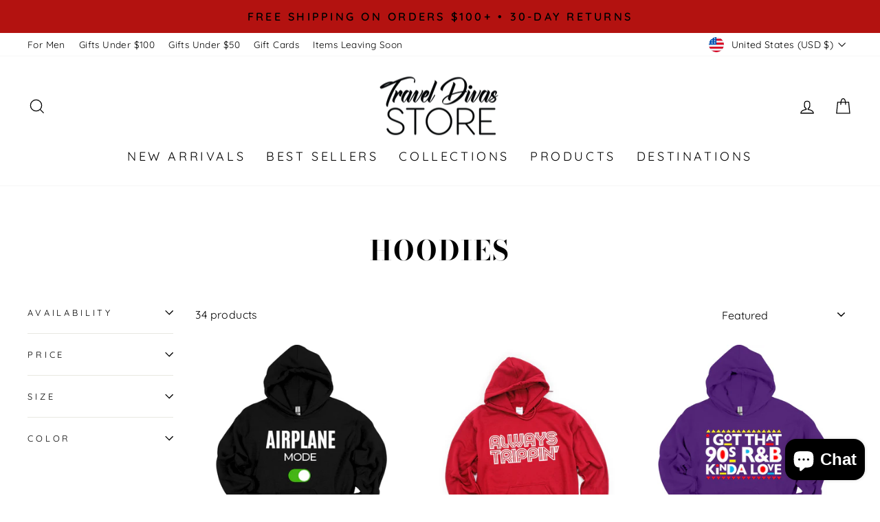

--- FILE ---
content_type: application/javascript
request_url: https://d1npnstlfekkfz.cloudfront.net/zipify-oneclickupsell-on-page.9f82fda65cfbb3ee.js
body_size: 156983
content:
(()=>{var e,t,i,r={14744(e){"use strict";var t=function(e){var t,r,n;return!!(t=e)&&"object"==typeof t&&(r=e,"[object RegExp]"!==(n=Object.prototype.toString.call(r))&&"[object Date]"!==n&&r.$$typeof!==i)},i="function"==typeof Symbol&&Symbol.for?Symbol.for("react.element"):60103;function r(e,t){return!1!==t.clone&&t.isMergeableObject(e)?a(Array.isArray(e)?[]:{},e,t):e}function n(e,t,i){return e.concat(t).map(function(e){return r(e,i)})}function s(e){return Object.keys(e).concat(Object.getOwnPropertySymbols?Object.getOwnPropertySymbols(e).filter(function(t){return Object.propertyIsEnumerable.call(e,t)}):[])}function o(e,t){try{return t in e}catch(e){return!1}}function a(e,i,l){(l=l||{}).arrayMerge=l.arrayMerge||n,l.isMergeableObject=l.isMergeableObject||t,l.cloneUnlessOtherwiseSpecified=r;var d,c,u=Array.isArray(i);return u!==Array.isArray(e)?r(i,l):u?l.arrayMerge(e,i,l):(c={},(d=l).isMergeableObject(e)&&s(e).forEach(function(t){c[t]=r(e[t],d)}),s(i).forEach(function(t){o(e,t)&&!(Object.hasOwnProperty.call(e,t)&&Object.propertyIsEnumerable.call(e,t))||(o(e,t)&&d.isMergeableObject(i[t])?c[t]=(function(e,t){if(!t.customMerge)return a;var i=t.customMerge(e);return"function"==typeof i?i:a})(t,d)(e[t],i[t],d):c[t]=r(i[t],d))}),c)}a.all=function(e,t){if(!Array.isArray(e))throw Error("first argument should be an array");return e.reduce(function(e,i){return a(e,i,t)},{})},e.exports=a},45413(e,t){"use strict";var i,r;Object.defineProperty(t,"__esModule",{value:!0}),t.Doctype=t.CDATA=t.Tag=t.Style=t.Script=t.Comment=t.Directive=t.Text=t.Root=t.isTag=t.ElementType=void 0,(r=i=t.ElementType||(t.ElementType={})).Root="root",r.Text="text",r.Directive="directive",r.Comment="comment",r.Script="script",r.Style="style",r.Tag="tag",r.CDATA="cdata",r.Doctype="doctype",t.isTag=function(e){return e.type===i.Tag||e.type===i.Script||e.type===i.Style},t.Root=i.Root,t.Text=i.Text,t.Directive=i.Directive,t.Comment=i.Comment,t.Script=i.Script,t.Style=i.Style,t.Tag=i.Tag,t.CDATA=i.CDATA,t.Doctype=i.Doctype},41141(e,t,i){"use strict";var r=this&&this.__createBinding||(Object.create?function(e,t,i,r){void 0===r&&(r=i);var n=Object.getOwnPropertyDescriptor(t,i);(!n||("get"in n?!t.__esModule:n.writable||n.configurable))&&(n={enumerable:!0,get:function(){return t[i]}}),Object.defineProperty(e,r,n)}:function(e,t,i,r){void 0===r&&(r=i),e[r]=t[i]}),n=this&&this.__exportStar||function(e,t){for(var i in e)"default"===i||Object.prototype.hasOwnProperty.call(t,i)||r(t,e,i)};Object.defineProperty(t,"__esModule",{value:!0}),t.DomHandler=void 0;var s=i(45413),o=i(36957);n(i(36957),t);var a={withStartIndices:!1,withEndIndices:!1,xmlMode:!1},l=function(){function e(e,t,i){this.dom=[],this.root=new o.Document(this.dom),this.done=!1,this.tagStack=[this.root],this.lastNode=null,this.parser=null,"function"==typeof t&&(i=t,t=a),"object"==typeof e&&(t=e,e=void 0),this.callback=null!=e?e:null,this.options=null!=t?t:a,this.elementCB=null!=i?i:null}return e.prototype.onparserinit=function(e){this.parser=e},e.prototype.onreset=function(){this.dom=[],this.root=new o.Document(this.dom),this.done=!1,this.tagStack=[this.root],this.lastNode=null,this.parser=null},e.prototype.onend=function(){this.done||(this.done=!0,this.parser=null,this.handleCallback(null))},e.prototype.onerror=function(e){this.handleCallback(e)},e.prototype.onclosetag=function(){this.lastNode=null;var e=this.tagStack.pop();this.options.withEndIndices&&(e.endIndex=this.parser.endIndex),this.elementCB&&this.elementCB(e)},e.prototype.onopentag=function(e,t){var i=this.options.xmlMode?s.ElementType.Tag:void 0,r=new o.Element(e,t,void 0,i);this.addNode(r),this.tagStack.push(r)},e.prototype.ontext=function(e){var t=this.lastNode;if(t&&t.type===s.ElementType.Text)t.data+=e,this.options.withEndIndices&&(t.endIndex=this.parser.endIndex);else{var i=new o.Text(e);this.addNode(i),this.lastNode=i}},e.prototype.oncomment=function(e){if(this.lastNode&&this.lastNode.type===s.ElementType.Comment){this.lastNode.data+=e;return}var t=new o.Comment(e);this.addNode(t),this.lastNode=t},e.prototype.oncommentend=function(){this.lastNode=null},e.prototype.oncdatastart=function(){var e=new o.Text(""),t=new o.CDATA([e]);this.addNode(t),e.parent=t,this.lastNode=e},e.prototype.oncdataend=function(){this.lastNode=null},e.prototype.onprocessinginstruction=function(e,t){var i=new o.ProcessingInstruction(e,t);this.addNode(i)},e.prototype.handleCallback=function(e){if("function"==typeof this.callback)this.callback(e,this.dom);else if(e)throw e},e.prototype.addNode=function(e){var t=this.tagStack[this.tagStack.length-1],i=t.children[t.children.length-1];this.options.withStartIndices&&(e.startIndex=this.parser.startIndex),this.options.withEndIndices&&(e.endIndex=this.parser.endIndex),t.children.push(e),i&&(e.prev=i,i.next=e),e.parent=t,this.lastNode=null},e}();t.DomHandler=l,t.default=l},36957(e,t,i){"use strict";var r,n=this&&this.__extends||(r=function(e,t){return(r=Object.setPrototypeOf||({__proto__:[]})instanceof Array&&function(e,t){e.__proto__=t}||function(e,t){for(var i in t)Object.prototype.hasOwnProperty.call(t,i)&&(e[i]=t[i])})(e,t)},function(e,t){if("function"!=typeof t&&null!==t)throw TypeError("Class extends value "+String(t)+" is not a constructor or null");function i(){this.constructor=e}r(e,t),e.prototype=null===t?Object.create(t):(i.prototype=t.prototype,new i)}),s=this&&this.__assign||function(){return(s=Object.assign||function(e){for(var t,i=1,r=arguments.length;i<r;i++)for(var n in t=arguments[i])Object.prototype.hasOwnProperty.call(t,n)&&(e[n]=t[n]);return e}).apply(this,arguments)};Object.defineProperty(t,"__esModule",{value:!0}),t.cloneNode=t.hasChildren=t.isDocument=t.isDirective=t.isComment=t.isText=t.isCDATA=t.isTag=t.Element=t.Document=t.CDATA=t.NodeWithChildren=t.ProcessingInstruction=t.Comment=t.Text=t.DataNode=t.Node=void 0;var o=i(45413),a=function(){function e(){this.parent=null,this.prev=null,this.next=null,this.startIndex=null,this.endIndex=null}return Object.defineProperty(e.prototype,"parentNode",{get:function(){return this.parent},set:function(e){this.parent=e},enumerable:!1,configurable:!0}),Object.defineProperty(e.prototype,"previousSibling",{get:function(){return this.prev},set:function(e){this.prev=e},enumerable:!1,configurable:!0}),Object.defineProperty(e.prototype,"nextSibling",{get:function(){return this.next},set:function(e){this.next=e},enumerable:!1,configurable:!0}),e.prototype.cloneNode=function(e){return void 0===e&&(e=!1),x(this,e)},e}();t.Node=a;var l=function(e){function t(t){var i=e.call(this)||this;return i.data=t,i}return n(t,e),Object.defineProperty(t.prototype,"nodeValue",{get:function(){return this.data},set:function(e){this.data=e},enumerable:!1,configurable:!0}),t}(a);t.DataNode=l;var d=function(e){function t(){var t=null!==e&&e.apply(this,arguments)||this;return t.type=o.ElementType.Text,t}return n(t,e),Object.defineProperty(t.prototype,"nodeType",{get:function(){return 3},enumerable:!1,configurable:!0}),t}(l);t.Text=d;var c=function(e){function t(){var t=null!==e&&e.apply(this,arguments)||this;return t.type=o.ElementType.Comment,t}return n(t,e),Object.defineProperty(t.prototype,"nodeType",{get:function(){return 8},enumerable:!1,configurable:!0}),t}(l);t.Comment=c;var u=function(e){function t(t,i){var r=e.call(this,i)||this;return r.name=t,r.type=o.ElementType.Directive,r}return n(t,e),Object.defineProperty(t.prototype,"nodeType",{get:function(){return 1},enumerable:!1,configurable:!0}),t}(l);t.ProcessingInstruction=u;var p=function(e){function t(t){var i=e.call(this)||this;return i.children=t,i}return n(t,e),Object.defineProperty(t.prototype,"firstChild",{get:function(){var e;return null!=(e=this.children[0])?e:null},enumerable:!1,configurable:!0}),Object.defineProperty(t.prototype,"lastChild",{get:function(){return this.children.length>0?this.children[this.children.length-1]:null},enumerable:!1,configurable:!0}),Object.defineProperty(t.prototype,"childNodes",{get:function(){return this.children},set:function(e){this.children=e},enumerable:!1,configurable:!0}),t}(a);t.NodeWithChildren=p;var h=function(e){function t(){var t=null!==e&&e.apply(this,arguments)||this;return t.type=o.ElementType.CDATA,t}return n(t,e),Object.defineProperty(t.prototype,"nodeType",{get:function(){return 4},enumerable:!1,configurable:!0}),t}(p);t.CDATA=h;var f=function(e){function t(){var t=null!==e&&e.apply(this,arguments)||this;return t.type=o.ElementType.Root,t}return n(t,e),Object.defineProperty(t.prototype,"nodeType",{get:function(){return 9},enumerable:!1,configurable:!0}),t}(p);t.Document=f;var m=function(e){function t(t,i,r,n){void 0===r&&(r=[]),void 0===n&&(n="script"===t?o.ElementType.Script:"style"===t?o.ElementType.Style:o.ElementType.Tag);var s=e.call(this,r)||this;return s.name=t,s.attribs=i,s.type=n,s}return n(t,e),Object.defineProperty(t.prototype,"nodeType",{get:function(){return 1},enumerable:!1,configurable:!0}),Object.defineProperty(t.prototype,"tagName",{get:function(){return this.name},set:function(e){this.name=e},enumerable:!1,configurable:!0}),Object.defineProperty(t.prototype,"attributes",{get:function(){var e=this;return Object.keys(this.attribs).map(function(t){var i,r;return{name:t,value:e.attribs[t],namespace:null==(i=e["x-attribsNamespace"])?void 0:i[t],prefix:null==(r=e["x-attribsPrefix"])?void 0:r[t]}})},enumerable:!1,configurable:!0}),t}(p);function v(e){return(0,o.isTag)(e)}function g(e){return e.type===o.ElementType.CDATA}function y(e){return e.type===o.ElementType.Text}function b(e){return e.type===o.ElementType.Comment}function w(e){return e.type===o.ElementType.Directive}function _(e){return e.type===o.ElementType.Root}function x(e,t){if(void 0===t&&(t=!1),y(e))i=new d(e.data);else if(b(e))i=new c(e.data);else if(v(e)){var i,r=t?E(e.children):[],n=new m(e.name,s({},e.attribs),r);r.forEach(function(e){return e.parent=n}),null!=e.namespace&&(n.namespace=e.namespace),e["x-attribsNamespace"]&&(n["x-attribsNamespace"]=s({},e["x-attribsNamespace"])),e["x-attribsPrefix"]&&(n["x-attribsPrefix"]=s({},e["x-attribsPrefix"])),i=n}else if(g(e)){var r=t?E(e.children):[],o=new h(r);r.forEach(function(e){return e.parent=o}),i=o}else if(_(e)){var r=t?E(e.children):[],a=new f(r);r.forEach(function(e){return e.parent=a}),e["x-mode"]&&(a["x-mode"]=e["x-mode"]),i=a}else if(w(e)){var l=new u(e.name,e.data);null!=e["x-name"]&&(l["x-name"]=e["x-name"],l["x-publicId"]=e["x-publicId"],l["x-systemId"]=e["x-systemId"]),i=l}else throw Error("Not implemented yet: ".concat(e.type));return i.startIndex=e.startIndex,i.endIndex=e.endIndex,null!=e.sourceCodeLocation&&(i.sourceCodeLocation=e.sourceCodeLocation),i}function E(e){for(var t=e.map(function(e){return x(e,!0)}),i=1;i<t.length;i++)t[i].prev=t[i-1],t[i-1].next=t[i];return t}t.Element=m,t.isTag=v,t.isCDATA=g,t.isText=y,t.isComment=b,t.isDirective=w,t.isDocument=_,t.hasChildren=function(e){return Object.prototype.hasOwnProperty.call(e,"children")},t.cloneNode=x},42838(e){e.exports=function(){"use strict";function e(t){return(e="function"==typeof Symbol&&"symbol"==typeof Symbol.iterator?function(e){return typeof e}:function(e){return e&&"function"==typeof Symbol&&e.constructor===Symbol&&e!==Symbol.prototype?"symbol":typeof e})(t)}function t(e,i){return(t=Object.setPrototypeOf||function(e,t){return e.__proto__=t,e})(e,i)}function i(e,r,n){return(i=!function(){if("undefined"==typeof Reflect||!Reflect.construct||Reflect.construct.sham)return!1;if("function"==typeof Proxy)return!0;try{return Boolean.prototype.valueOf.call(Reflect.construct(Boolean,[],function(){})),!0}catch(e){return!1}}()?function(e,i,r){var n=[null];n.push.apply(n,i);var s=new(Function.bind.apply(e,n));return r&&t(s,r.prototype),s}:Reflect.construct).apply(null,arguments)}function r(e){return function(e){if(Array.isArray(e))return n(e)}(e)||function(e){if("undefined"!=typeof Symbol&&null!=e[Symbol.iterator]||null!=e["@@iterator"])return Array.from(e)}(e)||function(e,t){if(e){if("string"==typeof e)return n(e,void 0);var i=Object.prototype.toString.call(e).slice(8,-1);if("Object"===i&&e.constructor&&(i=e.constructor.name),"Map"===i||"Set"===i)return Array.from(e);if("Arguments"===i||/^(?:Ui|I)nt(?:8|16|32)(?:Clamped)?Array$/.test(i))return n(e,void 0)}}(e)||function(){throw TypeError("Invalid attempt to spread non-iterable instance.\nIn order to be iterable, non-array objects must have a [Symbol.iterator]() method.")}()}function n(e,t){(null==t||t>e.length)&&(t=e.length);for(var i=0,r=Array(t);i<t;i++)r[i]=e[i];return r}var s,o=Object.hasOwnProperty,a=Object.setPrototypeOf,l=Object.isFrozen,d=Object.getPrototypeOf,c=Object.getOwnPropertyDescriptor,u=Object.freeze,p=Object.seal,h=Object.create,f="undefined"!=typeof Reflect&&Reflect,m=f.apply,v=f.construct;m||(m=function(e,t,i){return e.apply(t,i)}),u||(u=function(e){return e}),p||(p=function(e){return e}),v||(v=function(e,t){return i(e,r(t))});var g=M(Array.prototype.forEach),y=M(Array.prototype.pop),b=M(Array.prototype.push),w=M(String.prototype.toLowerCase),_=M(String.prototype.toString),x=M(String.prototype.match),E=M(String.prototype.replace),S=M(String.prototype.indexOf),C=M(String.prototype.trim),T=M(RegExp.prototype.test),P=(s=TypeError,function(){for(var e=arguments.length,t=Array(e),i=0;i<e;i++)t[i]=arguments[i];return v(s,t)});function M(e){return function(t){for(var i=arguments.length,r=Array(i>1?i-1:0),n=1;n<i;n++)r[n-1]=arguments[n];return m(e,t,r)}}function O(e,t,i){i=null!=(r=i)?r:w,a&&a(e,null);for(var r,n=t.length;n--;){var s=t[n];if("string"==typeof s){var o=i(s);o!==s&&(l(t)||(t[n]=o),s=o)}e[s]=!0}return e}function k(e){var t,i=h(null);for(t in e)!0===m(o,e,[t])&&(i[t]=e[t]);return i}function A(e,t){for(;null!==e;){var i=c(e,t);if(i){if(i.get)return M(i.get);if("function"==typeof i.value)return M(i.value)}e=d(e)}return function(e){return console.warn("fallback value for",e),null}}var I=u(["a","abbr","acronym","address","area","article","aside","audio","b","bdi","bdo","big","blink","blockquote","body","br","button","canvas","caption","center","cite","code","col","colgroup","content","data","datalist","dd","decorator","del","details","dfn","dialog","dir","div","dl","dt","element","em","fieldset","figcaption","figure","font","footer","form","h1","h2","h3","h4","h5","h6","head","header","hgroup","hr","html","i","img","input","ins","kbd","label","legend","li","main","map","mark","marquee","menu","menuitem","meter","nav","nobr","ol","optgroup","option","output","p","picture","pre","progress","q","rp","rt","ruby","s","samp","section","select","shadow","small","source","spacer","span","strike","strong","style","sub","summary","sup","table","tbody","td","template","textarea","tfoot","th","thead","time","tr","track","tt","u","ul","var","video","wbr"]),D=u(["svg","a","altglyph","altglyphdef","altglyphitem","animatecolor","animatemotion","animatetransform","circle","clippath","defs","desc","ellipse","filter","font","g","glyph","glyphref","hkern","image","line","lineargradient","marker","mask","metadata","mpath","path","pattern","polygon","polyline","radialgradient","rect","stop","style","switch","symbol","text","textpath","title","tref","tspan","view","vkern"]),L=u(["feBlend","feColorMatrix","feComponentTransfer","feComposite","feConvolveMatrix","feDiffuseLighting","feDisplacementMap","feDistantLight","feFlood","feFuncA","feFuncB","feFuncG","feFuncR","feGaussianBlur","feImage","feMerge","feMergeNode","feMorphology","feOffset","fePointLight","feSpecularLighting","feSpotLight","feTile","feTurbulence"]),$=u(["animate","color-profile","cursor","discard","fedropshadow","font-face","font-face-format","font-face-name","font-face-src","font-face-uri","foreignobject","hatch","hatchpath","mesh","meshgradient","meshpatch","meshrow","missing-glyph","script","set","solidcolor","unknown","use"]),N=u(["math","menclose","merror","mfenced","mfrac","mglyph","mi","mlabeledtr","mmultiscripts","mn","mo","mover","mpadded","mphantom","mroot","mrow","ms","mspace","msqrt","mstyle","msub","msup","msubsup","mtable","mtd","mtext","mtr","munder","munderover"]),j=u(["maction","maligngroup","malignmark","mlongdiv","mscarries","mscarry","msgroup","mstack","msline","msrow","semantics","annotation","annotation-xml","mprescripts","none"]),B=u(["#text"]),z=u(["accept","action","align","alt","autocapitalize","autocomplete","autopictureinpicture","autoplay","background","bgcolor","border","capture","cellpadding","cellspacing","checked","cite","class","clear","color","cols","colspan","controls","controlslist","coords","crossorigin","datetime","decoding","default","dir","disabled","disablepictureinpicture","disableremoteplayback","download","draggable","enctype","enterkeyhint","face","for","headers","height","hidden","high","href","hreflang","id","inputmode","integrity","ismap","kind","label","lang","list","loading","loop","low","max","maxlength","media","method","min","minlength","multiple","muted","name","nonce","noshade","novalidate","nowrap","open","optimum","pattern","placeholder","playsinline","poster","preload","pubdate","radiogroup","readonly","rel","required","rev","reversed","role","rows","rowspan","spellcheck","scope","selected","shape","size","sizes","span","srclang","start","src","srcset","step","style","summary","tabindex","title","translate","type","usemap","valign","value","width","xmlns","slot"]),R=u(["accent-height","accumulate","additive","alignment-baseline","ascent","attributename","attributetype","azimuth","basefrequency","baseline-shift","begin","bias","by","class","clip","clippathunits","clip-path","clip-rule","color","color-interpolation","color-interpolation-filters","color-profile","color-rendering","cx","cy","d","dx","dy","diffuseconstant","direction","display","divisor","dur","edgemode","elevation","end","fill","fill-opacity","fill-rule","filter","filterunits","flood-color","flood-opacity","font-family","font-size","font-size-adjust","font-stretch","font-style","font-variant","font-weight","fx","fy","g1","g2","glyph-name","glyphref","gradientunits","gradienttransform","height","href","id","image-rendering","in","in2","k","k1","k2","k3","k4","kerning","keypoints","keysplines","keytimes","lang","lengthadjust","letter-spacing","kernelmatrix","kernelunitlength","lighting-color","local","marker-end","marker-mid","marker-start","markerheight","markerunits","markerwidth","maskcontentunits","maskunits","max","mask","media","method","mode","min","name","numoctaves","offset","operator","opacity","order","orient","orientation","origin","overflow","paint-order","path","pathlength","patterncontentunits","patterntransform","patternunits","points","preservealpha","preserveaspectratio","primitiveunits","r","rx","ry","radius","refx","refy","repeatcount","repeatdur","restart","result","rotate","scale","seed","shape-rendering","specularconstant","specularexponent","spreadmethod","startoffset","stddeviation","stitchtiles","stop-color","stop-opacity","stroke-dasharray","stroke-dashoffset","stroke-linecap","stroke-linejoin","stroke-miterlimit","stroke-opacity","stroke","stroke-width","style","surfacescale","systemlanguage","tabindex","targetx","targety","transform","transform-origin","text-anchor","text-decoration","text-rendering","textlength","type","u1","u2","unicode","values","viewbox","visibility","version","vert-adv-y","vert-origin-x","vert-origin-y","width","word-spacing","wrap","writing-mode","xchannelselector","ychannelselector","x","x1","x2","xmlns","y","y1","y2","z","zoomandpan"]),V=u(["accent","accentunder","align","bevelled","close","columnsalign","columnlines","columnspan","denomalign","depth","dir","display","displaystyle","encoding","fence","frame","height","href","id","largeop","length","linethickness","lspace","lquote","mathbackground","mathcolor","mathsize","mathvariant","maxsize","minsize","movablelimits","notation","numalign","open","rowalign","rowlines","rowspacing","rowspan","rspace","rquote","scriptlevel","scriptminsize","scriptsizemultiplier","selection","separator","separators","stretchy","subscriptshift","supscriptshift","symmetric","voffset","width","xmlns"]),W=u(["xlink:href","xml:id","xlink:title","xml:space","xmlns:xlink"]),H=p(/\{\{[\w\W]*|[\w\W]*\}\}/gm),q=p(/<%[\w\W]*|[\w\W]*%>/gm),F=p(/\${[\w\W]*}/gm),U=p(/^data-[\-\w.\u00B7-\uFFFF]+$/),G=p(/^aria-[\-\w]+$/),Y=p(/^(?:(?:(?:f|ht)tps?|mailto|tel|callto|cid|xmpp):|[^a-z]|[a-z+.\-]+(?:[^a-z+.\-:]|$))/i),X=p(/^(?:\w+script|data):/i),Q=p(/[\u0000-\u0020\u00A0\u1680\u180E\u2000-\u2029\u205F\u3000]/g),J=p(/^html$/i),K=p(/^[a-z][.\w]*(-[.\w]+)+$/i),Z=function(t,i){if("object"!==e(t)||"function"!=typeof t.createPolicy)return null;var r=null,n="data-tt-policy-suffix";i.currentScript&&i.currentScript.hasAttribute(n)&&(r=i.currentScript.getAttribute(n));var s="dompurify"+(r?"#"+r:"");try{return t.createPolicy(s,{createHTML:function(e){return e},createScriptURL:function(e){return e}})}catch(e){return console.warn("TrustedTypes policy "+s+" could not be created."),null}};return function t(){var i,n,s=arguments.length>0&&void 0!==arguments[0]?arguments[0]:"undefined"==typeof window?null:window,o=function(e){return t(e)};if(o.version="2.5.8",o.removed=[],!s||!s.document||9!==s.document.nodeType)return o.isSupported=!1,o;var a=s.document,l=s.document,d=s.DocumentFragment,c=s.HTMLTemplateElement,p=s.Node,h=s.Element,f=s.NodeFilter,m=s.NamedNodeMap,v=void 0===m?s.NamedNodeMap||s.MozNamedAttrMap:m,M=s.HTMLFormElement,ee=s.DOMParser,et=s.trustedTypes,ei=h.prototype,er=A(ei,"cloneNode"),en=A(ei,"nextSibling"),es=A(ei,"childNodes"),eo=A(ei,"parentNode");if("function"==typeof c){var ea=l.createElement("template");ea.content&&ea.content.ownerDocument&&(l=ea.content.ownerDocument)}var el=Z(et,a),ed=el?el.createHTML(""):"",ec=l,eu=ec.implementation,ep=ec.createNodeIterator,eh=ec.createDocumentFragment,ef=ec.getElementsByTagName,em=a.importNode,ev={};try{ev=k(l).documentMode?l.documentMode:{}}catch(e){}var eg={};o.isSupported="function"==typeof eo&&eu&&void 0!==eu.createHTMLDocument&&9!==ev;var ey=Y,eb=null,ew=O({},[].concat(r(I),r(D),r(L),r(N),r(B))),e_=null,ex=O({},[].concat(r(z),r(R),r(V),r(W))),eE=Object.seal(Object.create(null,{tagNameCheck:{writable:!0,configurable:!1,enumerable:!0,value:null},attributeNameCheck:{writable:!0,configurable:!1,enumerable:!0,value:null},allowCustomizedBuiltInElements:{writable:!0,configurable:!1,enumerable:!0,value:!1}})),eS=null,eC=null,eT=!0,eP=!0,eM=!1,eO=!0,ek=!1,eA=!0,eI=!1,eD=!1,eL=!1,e$=!1,eN=!1,ej=!1,eB=!0,ez=!1,eR=!0,eV=!1,eW={},eH=null,eq=O({},["annotation-xml","audio","colgroup","desc","foreignobject","head","iframe","math","mi","mn","mo","ms","mtext","noembed","noframes","noscript","plaintext","script","style","svg","template","thead","title","video","xmp"]),eF=null,eU=O({},["audio","video","img","source","image","track"]),eG=null,eY=O({},["alt","class","for","id","label","name","pattern","placeholder","role","summary","title","value","style","xmlns"]),eX="http://www.w3.org/1998/Math/MathML",eQ="http://www.w3.org/2000/svg",eJ="http://www.w3.org/1999/xhtml",eK=eJ,eZ=!1,e0=null,e1=O({},[eX,eQ,eJ],_),e2=["application/xhtml+xml","text/html"],e4=null,e3=l.createElement("form"),e5=function(e){return e instanceof RegExp||e instanceof Function},e8=function(t){e4&&e4===t||(t&&"object"===e(t)||(t={}),t=k(t),n="application/xhtml+xml"===(i=i=-1===e2.indexOf(t.PARSER_MEDIA_TYPE)?"text/html":t.PARSER_MEDIA_TYPE)?_:w,eb="ALLOWED_TAGS"in t?O({},t.ALLOWED_TAGS,n):ew,e_="ALLOWED_ATTR"in t?O({},t.ALLOWED_ATTR,n):ex,e0="ALLOWED_NAMESPACES"in t?O({},t.ALLOWED_NAMESPACES,_):e1,eG="ADD_URI_SAFE_ATTR"in t?O(k(eY),t.ADD_URI_SAFE_ATTR,n):eY,eF="ADD_DATA_URI_TAGS"in t?O(k(eU),t.ADD_DATA_URI_TAGS,n):eU,eH="FORBID_CONTENTS"in t?O({},t.FORBID_CONTENTS,n):eq,eS="FORBID_TAGS"in t?O({},t.FORBID_TAGS,n):{},eC="FORBID_ATTR"in t?O({},t.FORBID_ATTR,n):{},eW="USE_PROFILES"in t&&t.USE_PROFILES,eT=!1!==t.ALLOW_ARIA_ATTR,eP=!1!==t.ALLOW_DATA_ATTR,eM=t.ALLOW_UNKNOWN_PROTOCOLS||!1,eO=!1!==t.ALLOW_SELF_CLOSE_IN_ATTR,ek=t.SAFE_FOR_TEMPLATES||!1,eA=!1!==t.SAFE_FOR_XML,eI=t.WHOLE_DOCUMENT||!1,e$=t.RETURN_DOM||!1,eN=t.RETURN_DOM_FRAGMENT||!1,ej=t.RETURN_TRUSTED_TYPE||!1,eL=t.FORCE_BODY||!1,eB=!1!==t.SANITIZE_DOM,ez=t.SANITIZE_NAMED_PROPS||!1,eR=!1!==t.KEEP_CONTENT,eV=t.IN_PLACE||!1,ey=t.ALLOWED_URI_REGEXP||ey,eK=t.NAMESPACE||eJ,eE=t.CUSTOM_ELEMENT_HANDLING||{},t.CUSTOM_ELEMENT_HANDLING&&e5(t.CUSTOM_ELEMENT_HANDLING.tagNameCheck)&&(eE.tagNameCheck=t.CUSTOM_ELEMENT_HANDLING.tagNameCheck),t.CUSTOM_ELEMENT_HANDLING&&e5(t.CUSTOM_ELEMENT_HANDLING.attributeNameCheck)&&(eE.attributeNameCheck=t.CUSTOM_ELEMENT_HANDLING.attributeNameCheck),t.CUSTOM_ELEMENT_HANDLING&&"boolean"==typeof t.CUSTOM_ELEMENT_HANDLING.allowCustomizedBuiltInElements&&(eE.allowCustomizedBuiltInElements=t.CUSTOM_ELEMENT_HANDLING.allowCustomizedBuiltInElements),ek&&(eP=!1),eN&&(e$=!0),eW&&(eb=O({},r(B)),e_=[],!0===eW.html&&(O(eb,I),O(e_,z)),!0===eW.svg&&(O(eb,D),O(e_,R),O(e_,W)),!0===eW.svgFilters&&(O(eb,L),O(e_,R),O(e_,W)),!0===eW.mathMl&&(O(eb,N),O(e_,V),O(e_,W))),t.ADD_TAGS&&(eb===ew&&(eb=k(eb)),O(eb,t.ADD_TAGS,n)),t.ADD_ATTR&&(e_===ex&&(e_=k(e_)),O(e_,t.ADD_ATTR,n)),t.ADD_URI_SAFE_ATTR&&O(eG,t.ADD_URI_SAFE_ATTR,n),t.FORBID_CONTENTS&&(eH===eq&&(eH=k(eH)),O(eH,t.FORBID_CONTENTS,n)),eR&&(eb["#text"]=!0),eI&&O(eb,["html","head","body"]),eb.table&&(O(eb,["tbody"]),delete eS.tbody),u&&u(t),e4=t)},e6=O({},["mi","mo","mn","ms","mtext"]),e7=O({},["annotation-xml"]),e9=O({},["title","style","font","a","script"]),te=O({},D);O(te,L),O(te,$);var tt=O({},N);O(tt,j);var ti=function(e){var t=eo(e);t&&t.tagName||(t={namespaceURI:eK,tagName:"template"});var r=w(e.tagName),n=w(t.tagName);return!!e0[e.namespaceURI]&&(e.namespaceURI===eQ?t.namespaceURI===eJ?"svg"===r:t.namespaceURI===eX?"svg"===r&&("annotation-xml"===n||e6[n]):!!te[r]:e.namespaceURI===eX?t.namespaceURI===eJ?"math"===r:t.namespaceURI===eQ?"math"===r&&e7[n]:!!tt[r]:e.namespaceURI===eJ?(t.namespaceURI!==eQ||!!e7[n])&&(t.namespaceURI!==eX||!!e6[n])&&!tt[r]&&(e9[r]||!te[r]):"application/xhtml+xml"===i&&!!e0[e.namespaceURI])},tr=function(e){b(o.removed,{element:e});try{e.parentNode.removeChild(e)}catch(t){try{e.outerHTML=ed}catch(t){e.remove()}}},tn=function(e,t){try{b(o.removed,{attribute:t.getAttributeNode(e),from:t})}catch(e){b(o.removed,{attribute:null,from:t})}if(t.removeAttribute(e),"is"===e&&!e_[e])if(e$||eN)try{tr(t)}catch(e){}else try{t.setAttribute(e,"")}catch(e){}},ts=function(e){if(eL)e="<remove></remove>"+e;else{var t,r,n=x(e,/^[\r\n\t ]+/);r=n&&n[0]}"application/xhtml+xml"===i&&eK===eJ&&(e='<html xmlns="http://www.w3.org/1999/xhtml"><head></head><body>'+e+"</body></html>");var s=el?el.createHTML(e):e;if(eK===eJ)try{t=new ee().parseFromString(s,i)}catch(e){}if(!t||!t.documentElement){t=eu.createDocument(eK,"template",null);try{t.documentElement.innerHTML=eZ?ed:s}catch(e){}}var o=t.body||t.documentElement;return(e&&r&&o.insertBefore(l.createTextNode(r),o.childNodes[0]||null),eK===eJ)?ef.call(t,eI?"html":"body")[0]:eI?t.documentElement:o},to=function(e){return ep.call(e.ownerDocument||e,e,f.SHOW_ELEMENT|f.SHOW_COMMENT|f.SHOW_TEXT|f.SHOW_PROCESSING_INSTRUCTION|f.SHOW_CDATA_SECTION,null,!1)},ta=function(e){return e instanceof M&&("string"!=typeof e.nodeName||"string"!=typeof e.textContent||"function"!=typeof e.removeChild||!(e.attributes instanceof v)||"function"!=typeof e.removeAttribute||"function"!=typeof e.setAttribute||"string"!=typeof e.namespaceURI||"function"!=typeof e.insertBefore||"function"!=typeof e.hasChildNodes)},tl=function(t){return"object"===e(p)?t instanceof p:t&&"object"===e(t)&&"number"==typeof t.nodeType&&"string"==typeof t.nodeName},td=function(e,t,i){eg[e]&&g(eg[e],function(e){e.call(o,t,i,e4)})},tc=function(e){if(td("beforeSanitizeElements",e,null),ta(e)||T(/[\u0080-\uFFFF]/,e.nodeName))return tr(e),!0;var t,i=n(e.nodeName);if(td("uponSanitizeElement",e,{tagName:i,allowedTags:eb}),e.hasChildNodes()&&!tl(e.firstElementChild)&&(!tl(e.content)||!tl(e.content.firstElementChild))&&T(/<[/\w]/g,e.innerHTML)&&T(/<[/\w]/g,e.textContent)||"select"===i&&T(/<template/i,e.innerHTML)||7===e.nodeType||eA&&8===e.nodeType&&T(/<[/\w]/g,e.data))return tr(e),!0;if(!eb[i]||eS[i]){if(!eS[i]&&tp(i)&&(eE.tagNameCheck instanceof RegExp&&T(eE.tagNameCheck,i)||eE.tagNameCheck instanceof Function&&eE.tagNameCheck(i)))return!1;if(eR&&!eH[i]){var r=eo(e)||e.parentNode,s=es(e)||e.childNodes;if(s&&r)for(var a=s.length,l=a-1;l>=0;--l){var d=er(s[l],!0);d.__removalCount=(e.__removalCount||0)+1,r.insertBefore(d,en(e))}}return tr(e),!0}return e instanceof h&&!ti(e)||("noscript"===i||"noembed"===i||"noframes"===i)&&T(/<\/no(script|embed|frames)/i,e.innerHTML)?(tr(e),!0):(ek&&3===e.nodeType&&(t=E(t=e.textContent,H," "),t=E(t,q," "),t=E(t,F," "),e.textContent!==t&&(b(o.removed,{element:e.cloneNode()}),e.textContent=t)),td("afterSanitizeElements",e,null),!1)},tu=function(e,t,i){if(eB&&("id"===t||"name"===t)&&(i in l||i in e3))return!1;if(eP&&!eC[t]&&T(U,t));else if(eT&&T(G,t));else if(!e_[t]||eC[t]){if(!(tp(e)&&(eE.tagNameCheck instanceof RegExp&&T(eE.tagNameCheck,e)||eE.tagNameCheck instanceof Function&&eE.tagNameCheck(e))&&(eE.attributeNameCheck instanceof RegExp&&T(eE.attributeNameCheck,t)||eE.attributeNameCheck instanceof Function&&eE.attributeNameCheck(t))||"is"===t&&eE.allowCustomizedBuiltInElements&&(eE.tagNameCheck instanceof RegExp&&T(eE.tagNameCheck,i)||eE.tagNameCheck instanceof Function&&eE.tagNameCheck(i))))return!1}else if(eG[t]);else if(T(ey,E(i,Q,"")));else if(("src"===t||"xlink:href"===t||"href"===t)&&"script"!==e&&0===S(i,"data:")&&eF[e]);else if(eM&&!T(X,E(i,Q,"")));else if(i)return!1;return!0},tp=function(e){return"annotation-xml"!==e&&x(e,K)},th=function(t){td("beforeSanitizeAttributes",t,null);var i,r,s,a,l=t.attributes;if(!(!l||ta(t))){var d={attrName:"",attrValue:"",keepAttr:!0,allowedAttributes:e_};for(a=l.length;a--;){var c=(i=l[a]).name,u=i.namespaceURI;if(r="value"===c?i.value:C(i.value),d.attrName=s=n(c),d.attrValue=r,d.keepAttr=!0,d.forceKeepAttr=void 0,td("uponSanitizeAttribute",t,d),r=d.attrValue,!d.forceKeepAttr&&(tn(c,t),d.keepAttr)){if(!eO&&T(/\/>/i,r)){tn(c,t);continue}ek&&(r=E(r,H," "),r=E(r,q," "),r=E(r,F," "));var p=n(t.nodeName);if(tu(p,s,r)){if(ez&&("id"===s||"name"===s)&&(tn(c,t),r="user-content-"+r),eA&&T(/((--!?|])>)|<\/(style|title)/i,r)){tn(c,t);continue}if(el&&"object"===e(et)&&"function"==typeof et.getAttributeType)if(u);else switch(et.getAttributeType(p,s)){case"TrustedHTML":r=el.createHTML(r);break;case"TrustedScriptURL":r=el.createScriptURL(r)}try{u?t.setAttributeNS(u,c,r):t.setAttribute(c,r),ta(t)?tr(t):y(o.removed)}catch(e){}}}}td("afterSanitizeAttributes",t,null)}},tf=function e(t){var i,r=to(t);for(td("beforeSanitizeShadowDOM",t,null);i=r.nextNode();)td("uponSanitizeShadowNode",i,null),tc(i),th(i),i.content instanceof d&&e(i.content);td("afterSanitizeShadowDOM",t,null)};return o.sanitize=function(t){var i,r,l,c,u,h=arguments.length>1&&void 0!==arguments[1]?arguments[1]:{};if((eZ=!t)&&(t="\x3c!--\x3e"),"string"!=typeof t&&!tl(t))if("function"==typeof t.toString){if("string"!=typeof(t=t.toString()))throw P("dirty is not a string, aborting")}else throw P("toString is not a function");if(!o.isSupported){if("object"===e(s.toStaticHTML)||"function"==typeof s.toStaticHTML){if("string"==typeof t)return s.toStaticHTML(t);if(tl(t))return s.toStaticHTML(t.outerHTML)}return t}if(eD||e8(h),o.removed=[],"string"==typeof t&&(eV=!1),eV){if(t.nodeName){var f=n(t.nodeName);if(!eb[f]||eS[f])throw P("root node is forbidden and cannot be sanitized in-place")}}else if(t instanceof p)1===(r=(i=ts("\x3c!----\x3e")).ownerDocument.importNode(t,!0)).nodeType&&"BODY"===r.nodeName||"HTML"===r.nodeName?i=r:i.appendChild(r);else{if(!e$&&!ek&&!eI&&-1===t.indexOf("<"))return el&&ej?el.createHTML(t):t;if(!(i=ts(t)))return e$?null:ej?ed:""}i&&eL&&tr(i.firstChild);for(var m=to(eV?t:i);l=m.nextNode();)(3!==l.nodeType||l!==c)&&(tc(l),th(l),l.content instanceof d&&tf(l.content),c=l);if(c=null,eV)return t;if(e$){if(eN)for(u=eh.call(i.ownerDocument);i.firstChild;)u.appendChild(i.firstChild);else u=i;return(e_.shadowroot||e_.shadowrootmod)&&(u=em.call(a,u,!0)),u}var v=eI?i.outerHTML:i.innerHTML;return eI&&eb["!doctype"]&&i.ownerDocument&&i.ownerDocument.doctype&&i.ownerDocument.doctype.name&&T(J,i.ownerDocument.doctype.name)&&(v="<!DOCTYPE "+i.ownerDocument.doctype.name+">\n"+v),ek&&(v=E(v,H," "),v=E(v,q," "),v=E(v,F," ")),el&&ej?el.createHTML(v):v},o.setConfig=function(e){e8(e),eD=!0},o.clearConfig=function(){e4=null,eD=!1},o.isValidAttribute=function(e,t,i){return e4||e8({}),tu(n(e),n(t),i)},o.addHook=function(e,t){"function"==typeof t&&(eg[e]=eg[e]||[],b(eg[e],t))},o.removeHook=function(e){if(eg[e])return y(eg[e])},o.removeHooks=function(e){eg[e]&&(eg[e]=[])},o.removeAllHooks=function(){eg={}},o}()}()},79878(e,t,i){"use strict";var r,n,s,o,a,l,d,c,u=this&&this.__createBinding||(Object.create?function(e,t,i,r){void 0===r&&(r=i);var n=Object.getOwnPropertyDescriptor(t,i);(!n||("get"in n?!t.__esModule:n.writable||n.configurable))&&(n={enumerable:!0,get:function(){return t[i]}}),Object.defineProperty(e,r,n)}:function(e,t,i,r){void 0===r&&(r=i),e[r]=t[i]}),p=this&&this.__setModuleDefault||(Object.create?function(e,t){Object.defineProperty(e,"default",{enumerable:!0,value:t})}:function(e,t){e.default=t}),h=this&&this.__importStar||function(e){if(e&&e.__esModule)return e;var t={};if(null!=e)for(var i in e)"default"!==i&&Object.prototype.hasOwnProperty.call(e,i)&&u(t,e,i);return p(t,e),t},f=this&&this.__importDefault||function(e){return e&&e.__esModule?e:{default:e}};Object.defineProperty(t,"__esModule",{value:!0}),t.decodeXML=t.decodeHTMLStrict=t.decodeHTMLAttribute=t.decodeHTML=t.determineBranch=t.EntityDecoder=t.DecodingMode=t.BinTrieFlags=t.fromCodePoint=t.replaceCodePoint=t.decodeCodePoint=t.xmlDecodeTree=t.htmlDecodeTree=void 0;var m=f(i(13603));t.htmlDecodeTree=m.default;var v=f(i(22517));t.xmlDecodeTree=v.default;var g=h(i(55096));t.decodeCodePoint=g.default;var y=i(55096);function b(e){return e>=a.ZERO&&e<=a.NINE}Object.defineProperty(t,"replaceCodePoint",{enumerable:!0,get:function(){return y.replaceCodePoint}}),Object.defineProperty(t,"fromCodePoint",{enumerable:!0,get:function(){return y.fromCodePoint}}),(r=a||(a={}))[r.NUM=35]="NUM",r[r.SEMI=59]="SEMI",r[r.EQUALS=61]="EQUALS",r[r.ZERO=48]="ZERO",r[r.NINE=57]="NINE",r[r.LOWER_A=97]="LOWER_A",r[r.LOWER_F=102]="LOWER_F",r[r.LOWER_X=120]="LOWER_X",r[r.LOWER_Z=122]="LOWER_Z",r[r.UPPER_A=65]="UPPER_A",r[r.UPPER_F=70]="UPPER_F",r[r.UPPER_Z=90]="UPPER_Z",(n=l=t.BinTrieFlags||(t.BinTrieFlags={}))[n.VALUE_LENGTH=49152]="VALUE_LENGTH",n[n.BRANCH_LENGTH=16256]="BRANCH_LENGTH",n[n.JUMP_TABLE=127]="JUMP_TABLE",(s=d||(d={}))[s.EntityStart=0]="EntityStart",s[s.NumericStart=1]="NumericStart",s[s.NumericDecimal=2]="NumericDecimal",s[s.NumericHex=3]="NumericHex",s[s.NamedEntity=4]="NamedEntity",(o=c=t.DecodingMode||(t.DecodingMode={}))[o.Legacy=0]="Legacy",o[o.Strict=1]="Strict",o[o.Attribute=2]="Attribute";var w=function(){function e(e,t,i){this.decodeTree=e,this.emitCodePoint=t,this.errors=i,this.state=d.EntityStart,this.consumed=1,this.result=0,this.treeIndex=0,this.excess=1,this.decodeMode=c.Strict}return e.prototype.startEntity=function(e){this.decodeMode=e,this.state=d.EntityStart,this.result=0,this.treeIndex=0,this.excess=1,this.consumed=1},e.prototype.write=function(e,t){switch(this.state){case d.EntityStart:if(e.charCodeAt(t)===a.NUM)return this.state=d.NumericStart,this.consumed+=1,this.stateNumericStart(e,t+1);return this.state=d.NamedEntity,this.stateNamedEntity(e,t);case d.NumericStart:return this.stateNumericStart(e,t);case d.NumericDecimal:return this.stateNumericDecimal(e,t);case d.NumericHex:return this.stateNumericHex(e,t);case d.NamedEntity:return this.stateNamedEntity(e,t)}},e.prototype.stateNumericStart=function(e,t){return t>=e.length?-1:(32|e.charCodeAt(t))===a.LOWER_X?(this.state=d.NumericHex,this.consumed+=1,this.stateNumericHex(e,t+1)):(this.state=d.NumericDecimal,this.stateNumericDecimal(e,t))},e.prototype.addToNumericResult=function(e,t,i,r){if(t!==i){var n=i-t;this.result=this.result*Math.pow(r,n)+parseInt(e.substr(t,n),r),this.consumed+=n}},e.prototype.stateNumericHex=function(e,t){for(var i=t;t<e.length;){var r,n=e.charCodeAt(t);if(!b(n)&&(!((r=n)>=a.UPPER_A)||!(r<=a.UPPER_F))&&(!(r>=a.LOWER_A)||!(r<=a.LOWER_F)))return this.addToNumericResult(e,i,t,16),this.emitNumericEntity(n,3);t+=1}return this.addToNumericResult(e,i,t,16),-1},e.prototype.stateNumericDecimal=function(e,t){for(var i=t;t<e.length;){var r=e.charCodeAt(t);if(!b(r))return this.addToNumericResult(e,i,t,10),this.emitNumericEntity(r,2);t+=1}return this.addToNumericResult(e,i,t,10),-1},e.prototype.emitNumericEntity=function(e,t){var i;if(this.consumed<=t)return null==(i=this.errors)||i.absenceOfDigitsInNumericCharacterReference(this.consumed),0;if(e===a.SEMI)this.consumed+=1;else if(this.decodeMode===c.Strict)return 0;return this.emitCodePoint((0,g.replaceCodePoint)(this.result),this.consumed),this.errors&&(e!==a.SEMI&&this.errors.missingSemicolonAfterCharacterReference(),this.errors.validateNumericCharacterReference(this.result)),this.consumed},e.prototype.stateNamedEntity=function(e,t){for(var i=this.decodeTree,r=i[this.treeIndex],n=(r&l.VALUE_LENGTH)>>14;t<e.length;t++,this.excess++){var s=e.charCodeAt(t);if(this.treeIndex=x(i,r,this.treeIndex+Math.max(1,n),s),this.treeIndex<0)return 0===this.result||this.decodeMode===c.Attribute&&(0===n||function(e){var t;return e===a.EQUALS||(t=e)>=a.UPPER_A&&t<=a.UPPER_Z||t>=a.LOWER_A&&t<=a.LOWER_Z||b(t)}(s))?0:this.emitNotTerminatedNamedEntity();if(0!=(n=((r=i[this.treeIndex])&l.VALUE_LENGTH)>>14)){if(s===a.SEMI)return this.emitNamedEntityData(this.treeIndex,n,this.consumed+this.excess);this.decodeMode!==c.Strict&&(this.result=this.treeIndex,this.consumed+=this.excess,this.excess=0)}}return -1},e.prototype.emitNotTerminatedNamedEntity=function(){var e,t=this.result,i=(this.decodeTree[t]&l.VALUE_LENGTH)>>14;return this.emitNamedEntityData(t,i,this.consumed),null==(e=this.errors)||e.missingSemicolonAfterCharacterReference(),this.consumed},e.prototype.emitNamedEntityData=function(e,t,i){var r=this.decodeTree;return this.emitCodePoint(1===t?r[e]&~l.VALUE_LENGTH:r[e+1],i),3===t&&this.emitCodePoint(r[e+2],i),i},e.prototype.end=function(){var e;switch(this.state){case d.NamedEntity:return 0!==this.result&&(this.decodeMode!==c.Attribute||this.result===this.treeIndex)?this.emitNotTerminatedNamedEntity():0;case d.NumericDecimal:return this.emitNumericEntity(0,2);case d.NumericHex:return this.emitNumericEntity(0,3);case d.NumericStart:return null==(e=this.errors)||e.absenceOfDigitsInNumericCharacterReference(this.consumed),0;case d.EntityStart:return 0}},e}();function _(e){var t="",i=new w(e,function(e){return t+=(0,g.fromCodePoint)(e)});return function(e,r){for(var n=0,s=0;(s=e.indexOf("&",s))>=0;){t+=e.slice(n,s),i.startEntity(r);var o=i.write(e,s+1);if(o<0){n=s+i.end();break}n=s+o,s=0===o?n+1:n}var a=t+e.slice(n);return t="",a}}function x(e,t,i,r){var n=(t&l.BRANCH_LENGTH)>>7,s=t&l.JUMP_TABLE;if(0===n)return 0!==s&&r===s?i:-1;if(s){var o=r-s;return o<0||o>=n?-1:e[i+o]-1}for(var a=i,d=a+n-1;a<=d;){var c=a+d>>>1,u=e[c];if(u<r)a=c+1;else{if(!(u>r))return e[c+n];d=c-1}}return -1}t.EntityDecoder=w,t.determineBranch=x;var E=_(m.default),S=_(v.default);t.decodeHTML=function(e,t){return void 0===t&&(t=c.Legacy),E(e,t)},t.decodeHTMLAttribute=function(e){return E(e,c.Attribute)},t.decodeHTMLStrict=function(e){return E(e,c.Strict)},t.decodeXML=function(e){return S(e,c.Strict)}},55096(e,t){"use strict";Object.defineProperty(t,"__esModule",{value:!0}),t.replaceCodePoint=t.fromCodePoint=void 0;var i,r=new Map([[0,65533],[128,8364],[130,8218],[131,402],[132,8222],[133,8230],[134,8224],[135,8225],[136,710],[137,8240],[138,352],[139,8249],[140,338],[142,381],[145,8216],[146,8217],[147,8220],[148,8221],[149,8226],[150,8211],[151,8212],[152,732],[153,8482],[154,353],[155,8250],[156,339],[158,382],[159,376]]);function n(e){var t;return e>=55296&&e<=57343||e>1114111?65533:null!=(t=r.get(e))?t:e}t.fromCodePoint=null!=(i=String.fromCodePoint)?i:function(e){var t="";return e>65535&&(e-=65536,t+=String.fromCharCode(e>>>10&1023|55296),e=56320|1023&e),t+=String.fromCharCode(e)},t.replaceCodePoint=n,t.default=function(e){return(0,t.fromCodePoint)(n(e))}},71818(e,t,i){"use strict";var r=this&&this.__importDefault||function(e){return e&&e.__esModule?e:{default:e}};Object.defineProperty(t,"__esModule",{value:!0}),t.encodeNonAsciiHTML=t.encodeHTML=void 0;var n=r(i(35504)),s=i(5987),o=/[\t\n!-,./:-@[-`\f{-}$\x80-\uFFFF]/g;function a(e,t){for(var i,r="",o=0;null!==(i=e.exec(t));){var a=i.index;r+=t.substring(o,a);var l=t.charCodeAt(a),d=n.default.get(l);if("object"==typeof d){if(a+1<t.length){var c=t.charCodeAt(a+1),u="number"==typeof d.n?d.n===c?d.o:void 0:d.n.get(c);if(void 0!==u){r+=u,o=e.lastIndex+=1;continue}}d=d.v}if(void 0!==d)r+=d,o=a+1;else{var p=(0,s.getCodePoint)(t,a);r+="&#x".concat(p.toString(16),";"),o=e.lastIndex+=Number(p!==l)}}return r+t.substr(o)}t.encodeHTML=function(e){return a(o,e)},t.encodeNonAsciiHTML=function(e){return a(s.xmlReplacer,e)}},5987(e,t){"use strict";Object.defineProperty(t,"__esModule",{value:!0}),t.escapeText=t.escapeAttribute=t.escapeUTF8=t.escape=t.encodeXML=t.getCodePoint=t.xmlReplacer=void 0,t.xmlReplacer=/["&'<>$\x80-\uFFFF]/g;var i=new Map([[34,"&quot;"],[38,"&amp;"],[39,"&apos;"],[60,"&lt;"],[62,"&gt;"]]);function r(e){for(var r,n="",s=0;null!==(r=t.xmlReplacer.exec(e));){var o=r.index,a=e.charCodeAt(o),l=i.get(a);void 0!==l?(n+=e.substring(s,o)+l,s=o+1):(n+="".concat(e.substring(s,o),"&#x").concat((0,t.getCodePoint)(e,o).toString(16),";"),s=t.xmlReplacer.lastIndex+=Number((64512&a)==55296))}return n+e.substr(s)}function n(e,t){return function(i){for(var r,n=0,s="";r=e.exec(i);)n!==r.index&&(s+=i.substring(n,r.index)),s+=t.get(r[0].charCodeAt(0)),n=r.index+1;return s+i.substring(n)}}t.getCodePoint=null!=String.prototype.codePointAt?function(e,t){return e.codePointAt(t)}:function(e,t){return(64512&e.charCodeAt(t))==55296?(e.charCodeAt(t)-55296)*1024+e.charCodeAt(t+1)-56320+65536:e.charCodeAt(t)},t.encodeXML=r,t.escape=r,t.escapeUTF8=n(/[&<>'"]/g,i),t.escapeAttribute=n(/["&\u00A0]/g,new Map([[34,"&quot;"],[38,"&amp;"],[160,"&nbsp;"]])),t.escapeText=n(/[&<>\u00A0]/g,new Map([[38,"&amp;"],[60,"&lt;"],[62,"&gt;"],[160,"&nbsp;"]]))},13603(e,t){"use strict";Object.defineProperty(t,"__esModule",{value:!0}),t.default=new Uint16Array('ᵁ<\xd5ıʊҝջאٵ۞ޢߖࠏ੊ઑඡ๭༉༦჊ረዡᐕᒝᓃᓟᔥ\0\0\0\0\0\0ᕫᛍᦍᰒᷝ὾⁠↰⊍⏀⏻⑂⠤⤒ⴈ⹈⿎〖㊺㘹㞬㣾㨨㩱㫠㬮ࠀEMabcfglmnoprstu\\bfms\x7f\x84\x8b\x90\x95\x98\xa6\xb3\xb9\xc8\xcflig耻\xc6䃆P耻&䀦cute耻\xc1䃁reve;䄂Āiyx}rc耻\xc2䃂;䐐r;쀀\uD835\uDD04rave耻\xc0䃀pha;䎑acr;䄀d;橓Āgp\x9d\xa1on;䄄f;쀀\uD835\uDD38plyFunction;恡ing耻\xc5䃅Ācs\xbe\xc3r;쀀\uD835\uDC9Cign;扔ilde耻\xc3䃃ml耻\xc4䃄Ѐaceforsu\xe5\xfb\xfeėĜĢħĪĀcr\xea\xf2kslash;或Ŷ\xf6\xf8;櫧ed;挆y;䐑ƀcrtąċĔause;戵noullis;愬a;䎒r;쀀\uD835\uDD05pf;쀀\uD835\uDD39eve;䋘c\xf2ēmpeq;扎܀HOacdefhilorsuōőŖƀƞƢƵƷƺǜȕɳɸɾcy;䐧PY耻\xa9䂩ƀcpyŝŢźute;䄆Ā;iŧŨ拒talDifferentialD;慅leys;愭ȀaeioƉƎƔƘron;䄌dil耻\xc7䃇rc;䄈nint;戰ot;䄊ĀdnƧƭilla;䂸terDot;䂷\xf2ſi;䎧rcleȀDMPTǇǋǑǖot;抙inus;抖lus;投imes;抗oĀcsǢǸkwiseContourIntegral;戲eCurlyĀDQȃȏoubleQuote;思uote;怙ȀlnpuȞȨɇɕonĀ;eȥȦ户;橴ƀgitȯȶȺruent;扡nt;戯ourIntegral;戮ĀfrɌɎ;愂oduct;成nterClockwiseContourIntegral;戳oss;樯cr;쀀\uD835\uDC9EpĀ;Cʄʅ拓ap;才րDJSZacefiosʠʬʰʴʸˋ˗ˡ˦̳ҍĀ;oŹʥtrahd;椑cy;䐂cy;䐅cy;䐏ƀgrsʿ˄ˇger;怡r;憡hv;櫤Āayː˕ron;䄎;䐔lĀ;t˝˞戇a;䎔r;쀀\uD835\uDD07Āaf˫̧Ācm˰̢riticalȀADGT̖̜̀̆cute;䂴oŴ̋̍;䋙bleAcute;䋝rave;䁠ilde;䋜ond;拄ferentialD;慆Ѱ̽\0\0\0͔͂\0Ѕf;쀀\uD835\uDD3Bƀ;DE͈͉͍䂨ot;惜qual;扐blèCDLRUVͣͲ΂ϏϢϸontourIntegra\xecȹoɴ͹\0\0ͻ\xbb͉nArrow;懓Āeo·ΤftƀARTΐΖΡrrow;懐ightArrow;懔e\xe5ˊngĀLRΫτeftĀARγιrrow;柸ightArrow;柺ightArrow;柹ightĀATϘϞrrow;懒ee;抨pɁϩ\0\0ϯrrow;懑ownArrow;懕erticalBar;戥ǹABLRTaВЪаўѿͼrrowƀ;BUНОТ憓ar;椓pArrow;懵reve;䌑eft˒к\0ц\0ѐightVector;楐eeVector;楞ectorĀ;Bљњ憽ar;楖ightǔѧ\0ѱeeVector;楟ectorĀ;BѺѻ懁ar;楗eeĀ;A҆҇护rrow;憧ĀctҒҗr;쀀\uD835\uDC9Frok;䄐ࠀNTacdfglmopqstuxҽӀӄӋӞӢӧӮӵԡԯԶՒ՝ՠեG;䅊H耻\xd0䃐cute耻\xc9䃉ƀaiyӒӗӜron;䄚rc耻\xca䃊;䐭ot;䄖r;쀀\uD835\uDD08rave耻\xc8䃈ement;戈ĀapӺӾcr;䄒tyɓԆ\0\0ԒmallSquare;旻erySmallSquare;斫ĀgpԦԪon;䄘f;쀀\uD835\uDD3Csilon;䎕uĀaiԼՉlĀ;TՂՃ橵ilde;扂librium;懌Āci՗՚r;愰m;橳a;䎗ml耻\xcb䃋Āipժկsts;戃onentialE;慇ʀcfiosօֈ֍ֲ׌y;䐤r;쀀\uD835\uDD09lledɓ֗\0\0֣mallSquare;旼erySmallSquare;斪Ͱֺ\0ֿ\0\0ׄf;쀀\uD835\uDD3DAll;戀riertrf;愱c\xf2׋؀JTabcdfgorstר׬ׯ׺؀ؒؖ؛؝أ٬ٲcy;䐃耻>䀾mmaĀ;d׷׸䎓;䏜reve;䄞ƀeiy؇،ؐdil;䄢rc;䄜;䐓ot;䄠r;쀀\uD835\uDD0A;拙pf;쀀\uD835\uDD3Eeater̀EFGLSTصلَٖٛ٦qualĀ;Lؾؿ扥ess;招ullEqual;执reater;檢ess;扷lantEqual;橾ilde;扳cr;쀀\uD835\uDCA2;扫ЀAacfiosuڅڋږڛڞڪھۊRDcy;䐪Āctڐڔek;䋇;䁞irc;䄤r;愌lbertSpace;愋ǰگ\0ڲf;愍izontalLine;攀Āctۃۅ\xf2کrok;䄦mpńېۘownHum\xf0įqual;扏܀EJOacdfgmnostuۺ۾܃܇܎ܚܞܡܨ݄ݸދޏޕcy;䐕lig;䄲cy;䐁cute耻\xcd䃍Āiyܓܘrc耻\xce䃎;䐘ot;䄰r;愑rave耻\xcc䃌ƀ;apܠܯܿĀcgܴܷr;䄪inaryI;慈lie\xf3ϝǴ݉\0ݢĀ;eݍݎ戬Āgrݓݘral;戫section;拂isibleĀCTݬݲomma;恣imes;恢ƀgptݿރވon;䄮f;쀀\uD835\uDD40a;䎙cr;愐ilde;䄨ǫޚ\0ޞcy;䐆l耻\xcf䃏ʀcfosuެ޷޼߂ߐĀiyޱ޵rc;䄴;䐙r;쀀\uD835\uDD0Dpf;쀀\uD835\uDD41ǣ߇\0ߌr;쀀\uD835\uDCA5rcy;䐈kcy;䐄΀HJacfosߤߨ߽߬߱ࠂࠈcy;䐥cy;䐌ppa;䎚Āey߶߻dil;䄶;䐚r;쀀\uD835\uDD0Epf;쀀\uD835\uDD42cr;쀀\uD835\uDCA6րJTaceflmostࠥࠩࠬࡐࡣ঳সে্਷ੇcy;䐉耻<䀼ʀcmnpr࠷࠼ࡁࡄࡍute;䄹bda;䎛g;柪lacetrf;愒r;憞ƀaeyࡗ࡜ࡡron;䄽dil;䄻;䐛Āfsࡨ॰tԀACDFRTUVarࡾࢩࢱࣦ࣠ࣼयज़ΐ४Ānrࢃ࢏gleBracket;柨rowƀ;BR࢙࢚࢞憐ar;懤ightArrow;懆eiling;挈oǵࢷ\0ࣃbleBracket;柦nǔࣈ\0࣒eeVector;楡ectorĀ;Bࣛࣜ懃ar;楙loor;挊ightĀAV࣯ࣵrrow;憔ector;楎Āerँगeƀ;AVउऊऐ抣rrow;憤ector;楚iangleƀ;BEतथऩ抲ar;槏qual;抴pƀDTVषूौownVector;楑eeVector;楠ectorĀ;Bॖॗ憿ar;楘ectorĀ;B॥०憼ar;楒ight\xe1Μs̀EFGLSTॾঋকঝঢভqualGreater;拚ullEqual;扦reater;扶ess;檡lantEqual;橽ilde;扲r;쀀\uD835\uDD0FĀ;eঽা拘ftarrow;懚idot;䄿ƀnpw৔ਖਛgȀLRlr৞৷ਂਐeftĀAR০৬rrow;柵ightArrow;柷ightArrow;柶eftĀarγਊight\xe1οight\xe1ϊf;쀀\uD835\uDD43erĀLRਢਬeftArrow;憙ightArrow;憘ƀchtਾੀੂ\xf2ࡌ;憰rok;䅁;扪Ѐacefiosuਗ਼੝੠੷੼અઋ઎p;椅y;䐜Ādl੥੯iumSpace;恟lintrf;愳r;쀀\uD835\uDD10nusPlus;戓pf;쀀\uD835\uDD44c\xf2੶;䎜ҀJacefostuણધભીଔଙඑ඗ඞcy;䐊cute;䅃ƀaey઴હાron;䅇dil;䅅;䐝ƀgswે૰଎ativeƀMTV૓૟૨ediumSpace;怋hiĀcn૦૘\xeb૙eryThi\xee૙tedĀGL૸ଆreaterGreate\xf2ٳessLes\xf3ੈLine;䀊r;쀀\uD835\uDD11ȀBnptଢନଷ଺reak;恠BreakingSpace;䂠f;愕ڀ;CDEGHLNPRSTV୕ୖ୪୼஡௫ఄ౞಄ದ೘ൡඅ櫬Āou୛୤ngruent;扢pCap;扭oubleVerticalBar;戦ƀlqxஃஊ஛ement;戉ualĀ;Tஒஓ扠ilde;쀀≂̸ists;戄reater΀;EFGLSTஶஷ஽௉௓௘௥扯qual;扱ullEqual;쀀≧̸reater;쀀≫̸ess;批lantEqual;쀀⩾̸ilde;扵umpń௲௽ownHump;쀀≎̸qual;쀀≏̸eĀfsఊధtTriangleƀ;BEచఛడ拪ar;쀀⧏̸qual;括s̀;EGLSTవశ఼ౄోౘ扮qual;扰reater;扸ess;쀀≪̸lantEqual;쀀⩽̸ilde;扴estedĀGL౨౹reaterGreater;쀀⪢̸essLess;쀀⪡̸recedesƀ;ESಒಓಛ技qual;쀀⪯̸lantEqual;拠ĀeiಫಹverseElement;戌ghtTriangleƀ;BEೋೌ೒拫ar;쀀⧐̸qual;拭ĀquೝഌuareSuĀbp೨೹setĀ;E೰ೳ쀀⊏̸qual;拢ersetĀ;Eഃആ쀀⊐̸qual;拣ƀbcpഓതൎsetĀ;Eഛഞ쀀⊂⃒qual;抈ceedsȀ;ESTലള഻െ抁qual;쀀⪰̸lantEqual;拡ilde;쀀≿̸ersetĀ;E൘൛쀀⊃⃒qual;抉ildeȀ;EFT൮൯൵ൿ扁qual;扄ullEqual;扇ilde;扉erticalBar;戤cr;쀀\uD835\uDCA9ilde耻\xd1䃑;䎝܀Eacdfgmoprstuvලෂ෉෕ෛ෠෧෼ขภยา฿ไlig;䅒cute耻\xd3䃓Āiy෎ීrc耻\xd4䃔;䐞blac;䅐r;쀀\uD835\uDD12rave耻\xd2䃒ƀaei෮ෲ෶cr;䅌ga;䎩cron;䎟pf;쀀\uD835\uDD46enCurlyĀDQฎบoubleQuote;怜uote;怘;橔Āclวฬr;쀀\uD835\uDCAAash耻\xd8䃘iŬื฼de耻\xd5䃕es;樷ml耻\xd6䃖erĀBP๋๠Āar๐๓r;怾acĀek๚๜;揞et;掴arenthesis;揜Ҁacfhilors๿ງຊຏຒດຝະ໼rtialD;戂y;䐟r;쀀\uD835\uDD13i;䎦;䎠usMinus;䂱Āipຢອncareplan\xe5ڝf;愙Ȁ;eio຺ູ໠໤檻cedesȀ;EST່້໏໚扺qual;檯lantEqual;扼ilde;找me;怳Ādp໩໮uct;戏ortionĀ;aȥ໹l;戝Āci༁༆r;쀀\uD835\uDCAB;䎨ȀUfos༑༖༛༟OT耻"䀢r;쀀\uD835\uDD14pf;愚cr;쀀\uD835\uDCAC؀BEacefhiorsu༾གྷཇའཱིྦྷྪྭ႖ႩႴႾarr;椐G耻\xae䂮ƀcnrཎནབute;䅔g;柫rĀ;tཛྷཝ憠l;椖ƀaeyཧཬཱron;䅘dil;䅖;䐠Ā;vླྀཹ愜erseĀEUྂྙĀlq྇ྎement;戋uilibrium;懋pEquilibrium;楯r\xbbཹo;䎡ghtЀACDFTUVa࿁࿫࿳ဢဨၛႇϘĀnr࿆࿒gleBracket;柩rowƀ;BL࿜࿝࿡憒ar;懥eftArrow;懄eiling;按oǵ࿹\0စbleBracket;柧nǔည\0နeeVector;楝ectorĀ;Bဝသ懂ar;楕loor;挋Āerိ၃eƀ;AVဵံြ抢rrow;憦ector;楛iangleƀ;BEၐၑၕ抳ar;槐qual;抵pƀDTVၣၮၸownVector;楏eeVector;楜ectorĀ;Bႂႃ憾ar;楔ectorĀ;B႑႒懀ar;楓Āpuႛ႞f;愝ndImplies;楰ightarrow;懛ĀchႹႼr;愛;憱leDelayed;槴ڀHOacfhimoqstuფჱჷჽᄙᄞᅑᅖᅡᅧᆵᆻᆿĀCcჩხHcy;䐩y;䐨FTcy;䐬cute;䅚ʀ;aeiyᄈᄉᄎᄓᄗ檼ron;䅠dil;䅞rc;䅜;䐡r;쀀\uD835\uDD16ortȀDLRUᄪᄴᄾᅉownArrow\xbbОeftArrow\xbb࢚ightArrow\xbb࿝pArrow;憑gma;䎣allCircle;战pf;쀀\uD835\uDD4Aɲᅭ\0\0ᅰt;戚areȀ;ISUᅻᅼᆉᆯ斡ntersection;抓uĀbpᆏᆞsetĀ;Eᆗᆘ抏qual;抑ersetĀ;Eᆨᆩ抐qual;抒nion;抔cr;쀀\uD835\uDCAEar;拆ȀbcmpᇈᇛሉላĀ;sᇍᇎ拐etĀ;Eᇍᇕqual;抆ĀchᇠህeedsȀ;ESTᇭᇮᇴᇿ扻qual;檰lantEqual;扽ilde;承Th\xe1ྌ;我ƀ;esሒሓሣ拑rsetĀ;Eሜም抃qual;抇et\xbbሓրHRSacfhiorsሾቄ቉ቕ቞ቱቶኟዂወዑORN耻\xde䃞ADE;愢ĀHc቎ቒcy;䐋y;䐦Ābuቚቜ;䀉;䎤ƀaeyብቪቯron;䅤dil;䅢;䐢r;쀀\uD835\uDD17Āeiቻ኉ǲኀ\0ኇefore;戴a;䎘Ācn኎ኘkSpace;쀀  Space;怉ldeȀ;EFTካኬኲኼ戼qual;扃ullEqual;扅ilde;扈pf;쀀\uD835\uDD4BipleDot;惛Āctዖዛr;쀀\uD835\uDCAFrok;䅦ૡዷጎጚጦ\0ጬጱ\0\0\0\0\0ጸጽ፷ᎅ\0᏿ᐄᐊᐐĀcrዻጁute耻\xda䃚rĀ;oጇገ憟cir;楉rǣጓ\0጖y;䐎ve;䅬Āiyጞጣrc耻\xdb䃛;䐣blac;䅰r;쀀\uD835\uDD18rave耻\xd9䃙acr;䅪Ādiፁ፩erĀBPፈ፝Āarፍፐr;䁟acĀekፗፙ;揟et;掵arenthesis;揝onĀ;P፰፱拃lus;抎Āgp፻፿on;䅲f;쀀\uD835\uDD4CЀADETadps᎕ᎮᎸᏄϨᏒᏗᏳrrowƀ;BDᅐᎠᎤar;椒ownArrow;懅ownArrow;憕quilibrium;楮eeĀ;AᏋᏌ报rrow;憥own\xe1ϳerĀLRᏞᏨeftArrow;憖ightArrow;憗iĀ;lᏹᏺ䏒on;䎥ing;䅮cr;쀀\uD835\uDCB0ilde;䅨ml耻\xdc䃜ҀDbcdefosvᐧᐬᐰᐳᐾᒅᒊᒐᒖash;披ar;櫫y;䐒ashĀ;lᐻᐼ抩;櫦Āerᑃᑅ;拁ƀbtyᑌᑐᑺar;怖Ā;iᑏᑕcalȀBLSTᑡᑥᑪᑴar;戣ine;䁼eparator;杘ilde;所ThinSpace;怊r;쀀\uD835\uDD19pf;쀀\uD835\uDD4Dcr;쀀\uD835\uDCB1dash;抪ʀcefosᒧᒬᒱᒶᒼirc;䅴dge;拀r;쀀\uD835\uDD1Apf;쀀\uD835\uDD4Ecr;쀀\uD835\uDCB2Ȁfiosᓋᓐᓒᓘr;쀀\uD835\uDD1B;䎞pf;쀀\uD835\uDD4Fcr;쀀\uD835\uDCB3ҀAIUacfosuᓱᓵᓹᓽᔄᔏᔔᔚᔠcy;䐯cy;䐇cy;䐮cute耻\xdd䃝Āiyᔉᔍrc;䅶;䐫r;쀀\uD835\uDD1Cpf;쀀\uD835\uDD50cr;쀀\uD835\uDCB4ml;䅸ЀHacdefosᔵᔹᔿᕋᕏᕝᕠᕤcy;䐖cute;䅹Āayᕄᕉron;䅽;䐗ot;䅻ǲᕔ\0ᕛoWidt\xe8૙a;䎖r;愨pf;愤cr;쀀\uD835\uDCB5௡ᖃᖊᖐ\0ᖰᖶᖿ\0\0\0\0ᗆᗛᗫᙟ᙭\0ᚕ᚛ᚲᚹ\0ᚾcute耻\xe1䃡reve;䄃̀;Ediuyᖜᖝᖡᖣᖨᖭ戾;쀀∾̳;房rc耻\xe2䃢te肻\xb4̆;䐰lig耻\xe6䃦Ā;r\xb2ᖺ;쀀\uD835\uDD1Erave耻\xe0䃠ĀepᗊᗖĀfpᗏᗔsym;愵\xe8ᗓha;䎱ĀapᗟcĀclᗤᗧr;䄁g;樿ɤᗰ\0\0ᘊʀ;adsvᗺᗻᗿᘁᘇ戧nd;橕;橜lope;橘;橚΀;elmrszᘘᘙᘛᘞᘿᙏᙙ戠;榤e\xbbᘙsdĀ;aᘥᘦ戡ѡᘰᘲᘴᘶᘸᘺᘼᘾ;榨;榩;榪;榫;榬;榭;榮;榯tĀ;vᙅᙆ戟bĀ;dᙌᙍ抾;榝Āptᙔᙗh;戢\xbb\xb9arr;捼Āgpᙣᙧon;䄅f;쀀\uD835\uDD52΀;Eaeiop዁ᙻᙽᚂᚄᚇᚊ;橰cir;橯;扊d;手s;䀧roxĀ;e዁ᚒ\xf1ᚃing耻\xe5䃥ƀctyᚡᚦᚨr;쀀\uD835\uDCB6;䀪mpĀ;e዁ᚯ\xf1ʈilde耻\xe3䃣ml耻\xe4䃤Āciᛂᛈonin\xf4ɲnt;樑ࠀNabcdefiklnoprsu᛭ᛱᜰ᜼ᝃᝈ᝸᝽០៦ᠹᡐᜍ᤽᥈ᥰot;櫭Ācrᛶ᜞kȀcepsᜀᜅᜍᜓong;扌psilon;䏶rime;怵imĀ;e᜚᜛戽q;拍Ŷᜢᜦee;抽edĀ;gᜬᜭ挅e\xbbᜭrkĀ;t፜᜷brk;掶Āoyᜁᝁ;䐱quo;怞ʀcmprtᝓ᝛ᝡᝤᝨausĀ;eĊĉptyv;榰s\xe9ᜌno\xf5ēƀahwᝯ᝱ᝳ;䎲;愶een;扬r;쀀\uD835\uDD1Fg΀costuvwឍឝឳេ៕៛៞ƀaiuបពរ\xf0ݠrc;旯p\xbb፱ƀdptឤឨឭot;樀lus;樁imes;樂ɱឹ\0\0ើcup;樆ar;昅riangleĀdu៍្own;施p;斳plus;樄e\xe5ᑄ\xe5ᒭarow;植ƀako៭ᠦᠵĀcn៲ᠣkƀlst៺֫᠂ozenge;槫riangleȀ;dlr᠒᠓᠘᠝斴own;斾eft;旂ight;斸k;搣Ʊᠫ\0ᠳƲᠯ\0ᠱ;斒;斑4;斓ck;斈ĀeoᠾᡍĀ;qᡃᡆ쀀=⃥uiv;쀀≡⃥t;挐Ȁptwxᡙᡞᡧᡬf;쀀\uD835\uDD53Ā;tᏋᡣom\xbbᏌtie;拈؀DHUVbdhmptuvᢅᢖᢪᢻᣗᣛᣬ᣿ᤅᤊᤐᤡȀLRlrᢎᢐᢒᢔ;敗;敔;敖;敓ʀ;DUduᢡᢢᢤᢦᢨ敐;敦;敩;敤;敧ȀLRlrᢳᢵᢷᢹ;敝;敚;敜;教΀;HLRhlrᣊᣋᣍᣏᣑᣓᣕ救;敬;散;敠;敫;敢;敟ox;槉ȀLRlrᣤᣦᣨᣪ;敕;敒;攐;攌ʀ;DUduڽ᣷᣹᣻᣽;敥;敨;攬;攴inus;抟lus;択imes;抠ȀLRlrᤙᤛᤝ᤟;敛;敘;攘;攔΀;HLRhlrᤰᤱᤳᤵᤷ᤻᤹攂;敪;敡;敞;攼;攤;攜Āevģ᥂bar耻\xa6䂦Ȁceioᥑᥖᥚᥠr;쀀\uD835\uDCB7mi;恏mĀ;e᜚᜜lƀ;bhᥨᥩᥫ䁜;槅sub;柈Ŭᥴ᥾lĀ;e᥹᥺怢t\xbb᥺pƀ;Eeįᦅᦇ;檮Ā;qۜۛೡᦧ\0᧨ᨑᨕᨲ\0ᨷᩐ\0\0᪴\0\0᫁\0\0ᬡᬮ᭍᭒\0᯽\0ᰌƀcpr᦭ᦲ᧝ute;䄇̀;abcdsᦿᧀᧄ᧊᧕᧙戩nd;橄rcup;橉Āau᧏᧒p;橋p;橇ot;橀;쀀∩︀Āeo᧢᧥t;恁\xeeړȀaeiu᧰᧻ᨁᨅǰ᧵\0᧸s;橍on;䄍dil耻\xe7䃧rc;䄉psĀ;sᨌᨍ橌m;橐ot;䄋ƀdmnᨛᨠᨦil肻\xb8ƭptyv;榲t脀\xa2;eᨭᨮ䂢r\xe4Ʋr;쀀\uD835\uDD20ƀceiᨽᩀᩍy;䑇ckĀ;mᩇᩈ朓ark\xbbᩈ;䏇r΀;Ecefms᩟᩠ᩢᩫ᪤᪪᪮旋;槃ƀ;elᩩᩪᩭ䋆q;扗eɡᩴ\0\0᪈rrowĀlr᩼᪁eft;憺ight;憻ʀRSacd᪒᪔᪖᪚᪟\xbbཇ;擈st;抛irc;抚ash;抝nint;樐id;櫯cir;槂ubsĀ;u᪻᪼晣it\xbb᪼ˬ᫇᫔᫺\0ᬊonĀ;eᫍᫎ䀺Ā;q\xc7\xc6ɭ᫙\0\0᫢aĀ;t᫞᫟䀬;䁀ƀ;fl᫨᫩᫫戁\xeeᅠeĀmx᫱᫶ent\xbb᫩e\xf3ɍǧ᫾\0ᬇĀ;dኻᬂot;橭n\xf4Ɇƀfryᬐᬔᬗ;쀀\uD835\uDD54o\xe4ɔ脀\xa9;sŕᬝr;愗Āaoᬥᬩrr;憵ss;朗Ācuᬲᬷr;쀀\uD835\uDCB8Ābpᬼ᭄Ā;eᭁᭂ櫏;櫑Ā;eᭉᭊ櫐;櫒dot;拯΀delprvw᭠᭬᭷ᮂᮬᯔ᯹arrĀlr᭨᭪;椸;椵ɰ᭲\0\0᭵r;拞c;拟arrĀ;p᭿ᮀ憶;椽̀;bcdosᮏᮐᮖᮡᮥᮨ截rcap;橈Āauᮛᮞp;橆p;橊ot;抍r;橅;쀀∪︀Ȁalrv᮵ᮿᯞᯣrrĀ;mᮼᮽ憷;椼yƀevwᯇᯔᯘqɰᯎ\0\0ᯒre\xe3᭳u\xe3᭵ee;拎edge;拏en耻\xa4䂤earrowĀlrᯮ᯳eft\xbbᮀight\xbbᮽe\xe4ᯝĀciᰁᰇonin\xf4Ƿnt;戱lcty;挭ঀAHabcdefhijlorstuwz᰸᰻᰿ᱝᱩᱵᲊᲞᲬᲷ᳻᳿ᴍᵻᶑᶫᶻ᷆᷍r\xf2΁ar;楥Ȁglrs᱈ᱍ᱒᱔ger;怠eth;愸\xf2ᄳhĀ;vᱚᱛ怐\xbbऊūᱡᱧarow;椏a\xe3̕Āayᱮᱳron;䄏;䐴ƀ;ao̲ᱼᲄĀgrʿᲁr;懊tseq;橷ƀglmᲑᲔᲘ耻\xb0䂰ta;䎴ptyv;榱ĀirᲣᲨsht;楿;쀀\uD835\uDD21arĀlrᲳᲵ\xbbࣜ\xbbသʀaegsv᳂͸᳖᳜᳠mƀ;oș᳊᳔ndĀ;ș᳑uit;晦amma;䏝in;拲ƀ;io᳧᳨᳸䃷de脀\xf7;o᳧ᳰntimes;拇n\xf8᳷cy;䑒cɯᴆ\0\0ᴊrn;挞op;挍ʀlptuwᴘᴝᴢᵉᵕlar;䀤f;쀀\uD835\uDD55ʀ;emps̋ᴭᴷᴽᵂqĀ;d͒ᴳot;扑inus;戸lus;戔quare;抡blebarwedg\xe5\xfanƀadhᄮᵝᵧownarrow\xf3ᲃarpoonĀlrᵲᵶef\xf4Ჴigh\xf4ᲶŢᵿᶅkaro\xf7གɯᶊ\0\0ᶎrn;挟op;挌ƀcotᶘᶣᶦĀryᶝᶡ;쀀\uD835\uDCB9;䑕l;槶rok;䄑Ādrᶰᶴot;拱iĀ;fᶺ᠖斿Āah᷀᷃r\xf2Щa\xf2ྦangle;榦Āci᷒ᷕy;䑟grarr;柿ऀDacdefglmnopqrstuxḁḉḙḸոḼṉṡṾấắẽỡἪἷὄ὎὚ĀDoḆᴴo\xf4ᲉĀcsḎḔute耻\xe9䃩ter;橮ȀaioyḢḧḱḶron;䄛rĀ;cḭḮ扖耻\xea䃪lon;払;䑍ot;䄗ĀDrṁṅot;扒;쀀\uD835\uDD22ƀ;rsṐṑṗ檚ave耻\xe8䃨Ā;dṜṝ檖ot;檘Ȁ;ilsṪṫṲṴ檙nters;揧;愓Ā;dṹṺ檕ot;檗ƀapsẅẉẗcr;䄓tyƀ;svẒẓẕ戅et\xbbẓpĀ1;ẝẤĳạả;怄;怅怃ĀgsẪẬ;䅋p;怂ĀgpẴẸon;䄙f;쀀\uD835\uDD56ƀalsỄỎỒrĀ;sỊị拕l;槣us;橱iƀ;lvỚớở䎵on\xbbớ;䏵ȀcsuvỪỳἋἣĀioữḱrc\xbbḮɩỹ\0\0ỻ\xedՈantĀglἂἆtr\xbbṝess\xbbṺƀaeiἒ἖Ἒls;䀽st;扟vĀ;DȵἠD;橸parsl;槥ĀDaἯἳot;打rr;楱ƀcdiἾὁỸr;愯o\xf4͒ĀahὉὋ;䎷耻\xf0䃰Āmrὓὗl耻\xeb䃫o;悬ƀcipὡὤὧl;䀡s\xf4ծĀeoὬὴctatio\xeeՙnential\xe5չৡᾒ\0ᾞ\0ᾡᾧ\0\0ῆῌ\0ΐ\0ῦῪ \0 ⁚llingdotse\xf1Ṅy;䑄male;晀ƀilrᾭᾳ῁lig;耀ﬃɩᾹ\0\0᾽g;耀ﬀig;耀ﬄ;쀀\uD835\uDD23lig;耀ﬁlig;쀀fjƀaltῙ῜ῡt;晭ig;耀ﬂns;斱of;䆒ǰ΅\0ῳf;쀀\uD835\uDD57ĀakֿῷĀ;vῼ´拔;櫙artint;樍Āao‌⁕Ācs‑⁒α‚‰‸⁅⁈\0⁐β•‥‧‪‬\0‮耻\xbd䂽;慓耻\xbc䂼;慕;慙;慛Ƴ‴\0‶;慔;慖ʴ‾⁁\0\0⁃耻\xbe䂾;慗;慜5;慘ƶ⁌\0⁎;慚;慝8;慞l;恄wn;挢cr;쀀\uD835\uDCBBࢀEabcdefgijlnorstv₂₉₟₥₰₴⃰⃵⃺⃿℃ℒℸ̗ℾ⅒↞Ā;lٍ₇;檌ƀcmpₐₕ₝ute;䇵maĀ;dₜ᳚䎳;檆reve;䄟Āiy₪₮rc;䄝;䐳ot;䄡Ȁ;lqsؾق₽⃉ƀ;qsؾٌ⃄lan\xf4٥Ȁ;cdl٥⃒⃥⃕c;檩otĀ;o⃜⃝檀Ā;l⃢⃣檂;檄Ā;e⃪⃭쀀⋛︀s;檔r;쀀\uD835\uDD24Ā;gٳ؛mel;愷cy;䑓Ȁ;Eajٚℌℎℐ;檒;檥;檤ȀEaesℛℝ℩ℴ;扩pĀ;p℣ℤ檊rox\xbbℤĀ;q℮ℯ檈Ā;q℮ℛim;拧pf;쀀\uD835\uDD58Āci⅃ⅆr;愊mƀ;el٫ⅎ⅐;檎;檐茀>;cdlqr׮ⅠⅪⅮⅳⅹĀciⅥⅧ;檧r;橺ot;拗Par;榕uest;橼ʀadelsↄⅪ←ٖ↛ǰ↉\0↎pro\xf8₞r;楸qĀlqؿ↖les\xf3₈i\xed٫Āen↣↭rtneqq;쀀≩︀\xc5↪ԀAabcefkosy⇄⇇⇱⇵⇺∘∝∯≨≽r\xf2ΠȀilmr⇐⇔⇗⇛rs\xf0ᒄf\xbb․il\xf4کĀdr⇠⇤cy;䑊ƀ;cwࣴ⇫⇯ir;楈;憭ar;意irc;䄥ƀalr∁∎∓rtsĀ;u∉∊晥it\xbb∊lip;怦con;抹r;쀀\uD835\uDD25sĀew∣∩arow;椥arow;椦ʀamopr∺∾≃≞≣rr;懿tht;戻kĀlr≉≓eftarrow;憩ightarrow;憪f;쀀\uD835\uDD59bar;怕ƀclt≯≴≸r;쀀\uD835\uDCBDas\xe8⇴rok;䄧Ābp⊂⊇ull;恃hen\xbbᱛૡ⊣\0⊪\0⊸⋅⋎\0⋕⋳\0\0⋸⌢⍧⍢⍿\0⎆⎪⎴cute耻\xed䃭ƀ;iyݱ⊰⊵rc耻\xee䃮;䐸Ācx⊼⊿y;䐵cl耻\xa1䂡ĀfrΟ⋉;쀀\uD835\uDD26rave耻\xec䃬Ȁ;inoܾ⋝⋩⋮Āin⋢⋦nt;樌t;戭fin;槜ta;愩lig;䄳ƀaop⋾⌚⌝ƀcgt⌅⌈⌗r;䄫ƀelpܟ⌏⌓in\xe5ގar\xf4ܠh;䄱f;抷ed;䆵ʀ;cfotӴ⌬⌱⌽⍁are;愅inĀ;t⌸⌹戞ie;槝do\xf4⌙ʀ;celpݗ⍌⍐⍛⍡al;抺Āgr⍕⍙er\xf3ᕣ\xe3⍍arhk;樗rod;樼Ȁcgpt⍯⍲⍶⍻y;䑑on;䄯f;쀀\uD835\uDD5Aa;䎹uest耻\xbf䂿Āci⎊⎏r;쀀\uD835\uDCBEnʀ;EdsvӴ⎛⎝⎡ӳ;拹ot;拵Ā;v⎦⎧拴;拳Ā;iݷ⎮lde;䄩ǫ⎸\0⎼cy;䑖l耻\xef䃯̀cfmosu⏌⏗⏜⏡⏧⏵Āiy⏑⏕rc;䄵;䐹r;쀀\uD835\uDD27ath;䈷pf;쀀\uD835\uDD5Bǣ⏬\0⏱r;쀀\uD835\uDCBFrcy;䑘kcy;䑔Ѐacfghjos␋␖␢␧␭␱␵␻ppaĀ;v␓␔䎺;䏰Āey␛␠dil;䄷;䐺r;쀀\uD835\uDD28reen;䄸cy;䑅cy;䑜pf;쀀\uD835\uDD5Ccr;쀀\uD835\uDCC0஀ABEHabcdefghjlmnoprstuv⑰⒁⒆⒍⒑┎┽╚▀♎♞♥♹♽⚚⚲⛘❝❨➋⟀⠁⠒ƀart⑷⑺⑼r\xf2৆\xf2Εail;椛arr;椎Ā;gঔ⒋;檋ar;楢ॣ⒥\0⒪\0⒱\0\0\0\0\0⒵Ⓔ\0ⓆⓈⓍ\0⓹ute;䄺mptyv;榴ra\xeeࡌbda;䎻gƀ;dlࢎⓁⓃ;榑\xe5ࢎ;檅uo耻\xab䂫rЀ;bfhlpst࢙ⓞⓦⓩ⓫⓮⓱⓵Ā;f࢝ⓣs;椟s;椝\xeb≒p;憫l;椹im;楳l;憢ƀ;ae⓿─┄檫il;椙Ā;s┉┊檭;쀀⪭︀ƀabr┕┙┝rr;椌rk;杲Āak┢┬cĀek┨┪;䁻;䁛Āes┱┳;榋lĀdu┹┻;榏;榍Ȁaeuy╆╋╖╘ron;䄾Ādi═╔il;䄼\xecࢰ\xe2┩;䐻Ȁcqrs╣╦╭╽a;椶uoĀ;rนᝆĀdu╲╷har;楧shar;楋h;憲ʀ;fgqs▋▌উ◳◿扤tʀahlrt▘▤▷◂◨rrowĀ;t࢙□a\xe9⓶arpoonĀdu▯▴own\xbbњp\xbb०eftarrows;懇ightƀahs◍◖◞rrowĀ;sࣴࢧarpoon\xf3྘quigarro\xf7⇰hreetimes;拋ƀ;qs▋ও◺lan\xf4বʀ;cdgsব☊☍☝☨c;檨otĀ;o☔☕橿Ā;r☚☛檁;檃Ā;e☢☥쀀⋚︀s;檓ʀadegs☳☹☽♉♋ppro\xf8Ⓠot;拖qĀgq♃♅\xf4উgt\xf2⒌\xf4ছi\xedলƀilr♕࣡♚sht;楼;쀀\uD835\uDD29Ā;Eজ♣;檑š♩♶rĀdu▲♮Ā;l॥♳;楪lk;斄cy;䑙ʀ;achtੈ⚈⚋⚑⚖r\xf2◁orne\xf2ᴈard;楫ri;旺Āio⚟⚤dot;䅀ustĀ;a⚬⚭掰che\xbb⚭ȀEaes⚻⚽⛉⛔;扨pĀ;p⛃⛄檉rox\xbb⛄Ā;q⛎⛏檇Ā;q⛎⚻im;拦Ѐabnoptwz⛩⛴⛷✚✯❁❇❐Ānr⛮⛱g;柬r;懽r\xebࣁgƀlmr⛿✍✔eftĀar০✇ight\xe1৲apsto;柼ight\xe1৽parrowĀlr✥✩ef\xf4⓭ight;憬ƀafl✶✹✽r;榅;쀀\uD835\uDD5Dus;樭imes;樴š❋❏st;戗\xe1ፎƀ;ef❗❘᠀旊nge\xbb❘arĀ;l❤❥䀨t;榓ʀachmt❳❶❼➅➇r\xf2ࢨorne\xf2ᶌarĀ;d྘➃;業;怎ri;抿̀achiqt➘➝ੀ➢➮➻quo;怹r;쀀\uD835\uDCC1mƀ;egল➪➬;檍;檏Ābu┪➳oĀ;rฟ➹;怚rok;䅂萀<;cdhilqrࠫ⟒☹⟜⟠⟥⟪⟰Āci⟗⟙;檦r;橹re\xe5◲mes;拉arr;楶uest;橻ĀPi⟵⟹ar;榖ƀ;ef⠀भ᠛旃rĀdu⠇⠍shar;楊har;楦Āen⠗⠡rtneqq;쀀≨︀\xc5⠞܀Dacdefhilnopsu⡀⡅⢂⢎⢓⢠⢥⢨⣚⣢⣤ઃ⣳⤂Dot;戺Ȁclpr⡎⡒⡣⡽r耻\xaf䂯Āet⡗⡙;時Ā;e⡞⡟朠se\xbb⡟Ā;sျ⡨toȀ;dluျ⡳⡷⡻ow\xeeҌef\xf4ए\xf0Ꮡker;斮Āoy⢇⢌mma;権;䐼ash;怔asuredangle\xbbᘦr;쀀\uD835\uDD2Ao;愧ƀcdn⢯⢴⣉ro耻\xb5䂵Ȁ;acdᑤ⢽⣀⣄s\xf4ᚧir;櫰ot肻\xb7Ƶusƀ;bd⣒ᤃ⣓戒Ā;uᴼ⣘;横ţ⣞⣡p;櫛\xf2−\xf0ઁĀdp⣩⣮els;抧f;쀀\uD835\uDD5EĀct⣸⣽r;쀀\uD835\uDCC2pos\xbbᖝƀ;lm⤉⤊⤍䎼timap;抸ఀGLRVabcdefghijlmoprstuvw⥂⥓⥾⦉⦘⧚⧩⨕⨚⩘⩝⪃⪕⪤⪨⬄⬇⭄⭿⮮ⰴⱧⱼ⳩Āgt⥇⥋;쀀⋙̸Ā;v⥐௏쀀≫⃒ƀelt⥚⥲⥶ftĀar⥡⥧rrow;懍ightarrow;懎;쀀⋘̸Ā;v⥻ే쀀≪⃒ightarrow;懏ĀDd⦎⦓ash;抯ash;抮ʀbcnpt⦣⦧⦬⦱⧌la\xbb˞ute;䅄g;쀀∠⃒ʀ;Eiop඄⦼⧀⧅⧈;쀀⩰̸d;쀀≋̸s;䅉ro\xf8඄urĀ;a⧓⧔普lĀ;s⧓ସǳ⧟\0⧣p肻\xa0ଷmpĀ;e௹ఀʀaeouy⧴⧾⨃⨐⨓ǰ⧹\0⧻;橃on;䅈dil;䅆ngĀ;dൾ⨊ot;쀀⩭̸p;橂;䐽ash;怓΀;Aadqsxஒ⨩⨭⨻⩁⩅⩐rr;懗rĀhr⨳⨶k;椤Ā;oᏲᏰot;쀀≐̸ui\xf6ୣĀei⩊⩎ar;椨\xed஘istĀ;s஠டr;쀀\uD835\uDD2BȀEest௅⩦⩹⩼ƀ;qs஼⩭௡ƀ;qs஼௅⩴lan\xf4௢i\xed௪Ā;rஶ⪁\xbbஷƀAap⪊⪍⪑r\xf2⥱rr;憮ar;櫲ƀ;svྍ⪜ྌĀ;d⪡⪢拼;拺cy;䑚΀AEadest⪷⪺⪾⫂⫅⫶⫹r\xf2⥦;쀀≦̸rr;憚r;急Ȁ;fqs఻⫎⫣⫯tĀar⫔⫙rro\xf7⫁ightarro\xf7⪐ƀ;qs఻⪺⫪lan\xf4ౕĀ;sౕ⫴\xbbశi\xedౝĀ;rవ⫾iĀ;eచథi\xe4ඐĀpt⬌⬑f;쀀\uD835\uDD5F膀\xac;in⬙⬚⬶䂬nȀ;Edvஉ⬤⬨⬮;쀀⋹̸ot;쀀⋵̸ǡஉ⬳⬵;拷;拶iĀ;vಸ⬼ǡಸ⭁⭃;拾;拽ƀaor⭋⭣⭩rȀ;ast୻⭕⭚⭟lle\xec୻l;쀀⫽⃥;쀀∂̸lint;樔ƀ;ceಒ⭰⭳u\xe5ಥĀ;cಘ⭸Ā;eಒ⭽\xf1ಘȀAait⮈⮋⮝⮧r\xf2⦈rrƀ;cw⮔⮕⮙憛;쀀⤳̸;쀀↝̸ghtarrow\xbb⮕riĀ;eೋೖ΀chimpqu⮽⯍⯙⬄୸⯤⯯Ȁ;cerല⯆ഷ⯉u\xe5൅;쀀\uD835\uDCC3ortɭ⬅\0\0⯖ar\xe1⭖mĀ;e൮⯟Ā;q൴൳suĀbp⯫⯭\xe5೸\xe5ഋƀbcp⯶ⰑⰙȀ;Ees⯿ⰀഢⰄ抄;쀀⫅̸etĀ;eഛⰋqĀ;qണⰀcĀ;eലⰗ\xf1സȀ;EesⰢⰣൟⰧ抅;쀀⫆̸etĀ;e൘ⰮqĀ;qൠⰣȀgilrⰽⰿⱅⱇ\xecௗlde耻\xf1䃱\xe7ృiangleĀlrⱒⱜeftĀ;eచⱚ\xf1దightĀ;eೋⱥ\xf1೗Ā;mⱬⱭ䎽ƀ;esⱴⱵⱹ䀣ro;愖p;怇ҀDHadgilrsⲏⲔⲙⲞⲣⲰⲶⳓⳣash;抭arr;椄p;쀀≍⃒ash;抬ĀetⲨⲬ;쀀≥⃒;쀀>⃒nfin;槞ƀAetⲽⳁⳅrr;椂;쀀≤⃒Ā;rⳊⳍ쀀<⃒ie;쀀⊴⃒ĀAtⳘⳜrr;椃rie;쀀⊵⃒im;쀀∼⃒ƀAan⳰⳴ⴂrr;懖rĀhr⳺⳽k;椣Ā;oᏧᏥear;椧ቓ᪕\0\0\0\0\0\0\0\0\0\0\0\0\0ⴭ\0ⴸⵈⵠⵥ⵲ⶄᬇ\0\0ⶍⶫ\0ⷈⷎ\0ⷜ⸙⸫⸾⹃Ācsⴱ᪗ute耻\xf3䃳ĀiyⴼⵅrĀ;c᪞ⵂ耻\xf4䃴;䐾ʀabios᪠ⵒⵗǈⵚlac;䅑v;樸old;榼lig;䅓Ācr⵩⵭ir;榿;쀀\uD835\uDD2Cͯ⵹\0\0⵼\0ⶂn;䋛ave耻\xf2䃲;槁Ābmⶈ෴ar;榵Ȁacitⶕ⶘ⶥⶨr\xf2᪀Āir⶝ⶠr;榾oss;榻n\xe5๒;槀ƀaeiⶱⶵⶹcr;䅍ga;䏉ƀcdnⷀⷅǍron;䎿;榶pf;쀀\uD835\uDD60ƀaelⷔ⷗ǒr;榷rp;榹΀;adiosvⷪⷫⷮ⸈⸍⸐⸖戨r\xf2᪆Ȁ;efmⷷⷸ⸂⸅橝rĀ;oⷾⷿ愴f\xbbⷿ耻\xaa䂪耻\xba䂺gof;抶r;橖lope;橗;橛ƀclo⸟⸡⸧\xf2⸁ash耻\xf8䃸l;折iŬⸯ⸴de耻\xf5䃵esĀ;aǛ⸺s;樶ml耻\xf6䃶bar;挽ૡ⹞\0⹽\0⺀⺝\0⺢⺹\0\0⻋ຜ\0⼓\0\0⼫⾼\0⿈rȀ;astЃ⹧⹲຅脀\xb6;l⹭⹮䂶le\xecЃɩ⹸\0\0⹻m;櫳;櫽y;䐿rʀcimpt⺋⺏⺓ᡥ⺗nt;䀥od;䀮il;怰enk;怱r;쀀\uD835\uDD2Dƀimo⺨⺰⺴Ā;v⺭⺮䏆;䏕ma\xf4੶ne;明ƀ;tv⺿⻀⻈䏀chfork\xbb´;䏖Āau⻏⻟nĀck⻕⻝kĀ;h⇴⻛;愎\xf6⇴sҀ;abcdemst⻳⻴ᤈ⻹⻽⼄⼆⼊⼎䀫cir;樣ir;樢Āouᵀ⼂;樥;橲n肻\xb1ຝim;樦wo;樧ƀipu⼙⼠⼥ntint;樕f;쀀\uD835\uDD61nd耻\xa3䂣Ԁ;Eaceinosu່⼿⽁⽄⽇⾁⾉⾒⽾⾶;檳p;檷u\xe5໙Ā;c໎⽌̀;acens່⽙⽟⽦⽨⽾ppro\xf8⽃urlye\xf1໙\xf1໎ƀaes⽯⽶⽺pprox;檹qq;檵im;拨i\xedໟmeĀ;s⾈ຮ怲ƀEas⽸⾐⽺\xf0⽵ƀdfp໬⾙⾯ƀals⾠⾥⾪lar;挮ine;挒urf;挓Ā;t໻⾴\xef໻rel;抰Āci⿀⿅r;쀀\uD835\uDCC5;䏈ncsp;怈̀fiopsu⿚⋢⿟⿥⿫⿱r;쀀\uD835\uDD2Epf;쀀\uD835\uDD62rime;恗cr;쀀\uD835\uDCC6ƀaeo⿸〉〓tĀei⿾々rnion\xf3ڰnt;樖stĀ;e【】䀿\xf1Ἑ\xf4༔઀ABHabcdefhilmnoprstux぀けさすムㄎㄫㅇㅢㅲㆎ㈆㈕㈤㈩㉘㉮㉲㊐㊰㊷ƀartぇおがr\xf2Ⴓ\xf2ϝail;検ar\xf2ᱥar;楤΀cdenqrtとふへみわゔヌĀeuねぱ;쀀∽̱te;䅕i\xe3ᅮmptyv;榳gȀ;del࿑らるろ;榒;榥\xe5࿑uo耻\xbb䂻rր;abcfhlpstw࿜ガクシスゼゾダッデナp;極Ā;f࿠ゴs;椠;椳s;椞\xeb≝\xf0✮l;楅im;楴l;憣;憝Āaiパフil;椚oĀ;nホボ戶al\xf3༞ƀabrョリヮr\xf2៥rk;杳ĀakンヽcĀekヹ・;䁽;䁝Āes㄂㄄;榌lĀduㄊㄌ;榎;榐Ȁaeuyㄗㄜㄧㄩron;䅙Ādiㄡㄥil;䅗\xec࿲\xe2ヺ;䑀Ȁclqsㄴㄷㄽㅄa;椷dhar;楩uoĀ;rȎȍh;憳ƀacgㅎㅟངlȀ;ipsླྀㅘㅛႜn\xe5Ⴛar\xf4ྩt;断ƀilrㅩဣㅮsht;楽;쀀\uD835\uDD2FĀaoㅷㆆrĀduㅽㅿ\xbbѻĀ;l႑ㆄ;楬Ā;vㆋㆌ䏁;䏱ƀgns㆕ㇹㇼht̀ahlrstㆤㆰ㇂㇘㇤㇮rrowĀ;t࿜ㆭa\xe9トarpoonĀduㆻㆿow\xeeㅾp\xbb႒eftĀah㇊㇐rrow\xf3࿪arpoon\xf3Ցightarrows;應quigarro\xf7ニhreetimes;拌g;䋚ingdotse\xf1ἲƀahm㈍㈐㈓r\xf2࿪a\xf2Ց;怏oustĀ;a㈞㈟掱che\xbb㈟mid;櫮Ȁabpt㈲㈽㉀㉒Ānr㈷㈺g;柭r;懾r\xebဃƀafl㉇㉊㉎r;榆;쀀\uD835\uDD63us;樮imes;樵Āap㉝㉧rĀ;g㉣㉤䀩t;榔olint;樒ar\xf2㇣Ȁachq㉻㊀Ⴜ㊅quo;怺r;쀀\uD835\uDCC7Ābu・㊊oĀ;rȔȓƀhir㊗㊛㊠re\xe5ㇸmes;拊iȀ;efl㊪ၙᠡ㊫方tri;槎luhar;楨;愞ൡ㋕㋛㋟㌬㌸㍱\0㍺㎤\0\0㏬㏰\0㐨㑈㑚㒭㒱㓊㓱\0㘖\0\0㘳cute;䅛qu\xef➺Ԁ;Eaceinpsyᇭ㋳㋵㋿㌂㌋㌏㌟㌦㌩;檴ǰ㋺\0㋼;檸on;䅡u\xe5ᇾĀ;dᇳ㌇il;䅟rc;䅝ƀEas㌖㌘㌛;檶p;檺im;择olint;樓i\xedሄ;䑁otƀ;be㌴ᵇ㌵担;橦΀Aacmstx㍆㍊㍗㍛㍞㍣㍭rr;懘rĀhr㍐㍒\xeb∨Ā;oਸ਼਴t耻\xa7䂧i;䀻war;椩mĀin㍩\xf0nu\xf3\xf1t;朶rĀ;o㍶⁕쀀\uD835\uDD30Ȁacoy㎂㎆㎑㎠rp;景Āhy㎋㎏cy;䑉;䑈rtɭ㎙\0\0㎜i\xe4ᑤara\xec⹯耻\xad䂭Āgm㎨㎴maƀ;fv㎱㎲㎲䏃;䏂Ѐ;deglnprካ㏅㏉㏎㏖㏞㏡㏦ot;橪Ā;q኱ኰĀ;E㏓㏔檞;檠Ā;E㏛㏜檝;檟e;扆lus;樤arr;楲ar\xf2ᄽȀaeit㏸㐈㐏㐗Āls㏽㐄lsetm\xe9㍪hp;樳parsl;槤Ādlᑣ㐔e;挣Ā;e㐜㐝檪Ā;s㐢㐣檬;쀀⪬︀ƀflp㐮㐳㑂tcy;䑌Ā;b㐸㐹䀯Ā;a㐾㐿槄r;挿f;쀀\uD835\uDD64aĀdr㑍ЂesĀ;u㑔㑕晠it\xbb㑕ƀcsu㑠㑹㒟Āau㑥㑯pĀ;sᆈ㑫;쀀⊓︀pĀ;sᆴ㑵;쀀⊔︀uĀbp㑿㒏ƀ;esᆗᆜ㒆etĀ;eᆗ㒍\xf1ᆝƀ;esᆨᆭ㒖etĀ;eᆨ㒝\xf1ᆮƀ;afᅻ㒦ְrť㒫ֱ\xbbᅼar\xf2ᅈȀcemt㒹㒾㓂㓅r;쀀\uD835\uDCC8tm\xee\xf1i\xec㐕ar\xe6ᆾĀar㓎㓕rĀ;f㓔ឿ昆Āan㓚㓭ightĀep㓣㓪psilo\xeeỠh\xe9⺯s\xbb⡒ʀbcmnp㓻㕞ሉ㖋㖎Ҁ;Edemnprs㔎㔏㔑㔕㔞㔣㔬㔱㔶抂;櫅ot;檽Ā;dᇚ㔚ot;櫃ult;櫁ĀEe㔨㔪;櫋;把lus;檿arr;楹ƀeiu㔽㕒㕕tƀ;en㔎㕅㕋qĀ;qᇚ㔏eqĀ;q㔫㔨m;櫇Ābp㕚㕜;櫕;櫓c̀;acensᇭ㕬㕲㕹㕻㌦ppro\xf8㋺urlye\xf1ᇾ\xf1ᇳƀaes㖂㖈㌛ppro\xf8㌚q\xf1㌗g;晪ڀ123;Edehlmnps㖩㖬㖯ሜ㖲㖴㗀㗉㗕㗚㗟㗨㗭耻\xb9䂹耻\xb2䂲耻\xb3䂳;櫆Āos㖹㖼t;檾ub;櫘Ā;dሢ㗅ot;櫄sĀou㗏㗒l;柉b;櫗arr;楻ult;櫂ĀEe㗤㗦;櫌;抋lus;櫀ƀeiu㗴㘉㘌tƀ;enሜ㗼㘂qĀ;qሢ㖲eqĀ;q㗧㗤m;櫈Ābp㘑㘓;櫔;櫖ƀAan㘜㘠㘭rr;懙rĀhr㘦㘨\xeb∮Ā;oਫ਩war;椪lig耻\xdf䃟௡㙑㙝㙠ዎ㙳㙹\0㙾㛂\0\0\0\0\0㛛㜃\0㜉㝬\0\0\0㞇ɲ㙖\0\0㙛get;挖;䏄r\xeb๟ƀaey㙦㙫㙰ron;䅥dil;䅣;䑂lrec;挕r;쀀\uD835\uDD31Ȁeiko㚆㚝㚵㚼ǲ㚋\0㚑eĀ4fኄኁaƀ;sv㚘㚙㚛䎸ym;䏑Ācn㚢㚲kĀas㚨㚮ppro\xf8዁im\xbbኬs\xf0ኞĀas㚺㚮\xf0዁rn耻\xfe䃾Ǭ̟㛆⋧es膀\xd7;bd㛏㛐㛘䃗Ā;aᤏ㛕r;樱;樰ƀeps㛡㛣㜀\xe1⩍Ȁ;bcf҆㛬㛰㛴ot;挶ir;櫱Ā;o㛹㛼쀀\uD835\uDD65rk;櫚\xe1㍢rime;怴ƀaip㜏㜒㝤d\xe5ቈ΀adempst㜡㝍㝀㝑㝗㝜㝟ngleʀ;dlqr㜰㜱㜶㝀㝂斵own\xbbᶻeftĀ;e⠀㜾\xf1म;扜ightĀ;e㊪㝋\xf1ၚot;旬inus;樺lus;樹b;槍ime;樻ezium;揢ƀcht㝲㝽㞁Āry㝷㝻;쀀\uD835\uDCC9;䑆cy;䑛rok;䅧Āio㞋㞎x\xf4᝷headĀlr㞗㞠eftarro\xf7ࡏightarrow\xbbཝऀAHabcdfghlmoprstuw㟐㟓㟗㟤㟰㟼㠎㠜㠣㠴㡑㡝㡫㢩㣌㣒㣪㣶r\xf2ϭar;楣Ācr㟜㟢ute耻\xfa䃺\xf2ᅐrǣ㟪\0㟭y;䑞ve;䅭Āiy㟵㟺rc耻\xfb䃻;䑃ƀabh㠃㠆㠋r\xf2Ꭽlac;䅱a\xf2ᏃĀir㠓㠘sht;楾;쀀\uD835\uDD32rave耻\xf9䃹š㠧㠱rĀlr㠬㠮\xbbॗ\xbbႃlk;斀Āct㠹㡍ɯ㠿\0\0㡊rnĀ;e㡅㡆挜r\xbb㡆op;挏ri;旸Āal㡖㡚cr;䅫肻\xa8͉Āgp㡢㡦on;䅳f;쀀\uD835\uDD66̀adhlsuᅋ㡸㡽፲㢑㢠own\xe1ᎳarpoonĀlr㢈㢌ef\xf4㠭igh\xf4㠯iƀ;hl㢙㢚㢜䏅\xbbᏺon\xbb㢚parrows;懈ƀcit㢰㣄㣈ɯ㢶\0\0㣁rnĀ;e㢼㢽挝r\xbb㢽op;挎ng;䅯ri;旹cr;쀀\uD835\uDCCAƀdir㣙㣝㣢ot;拰lde;䅩iĀ;f㜰㣨\xbb᠓Āam㣯㣲r\xf2㢨l耻\xfc䃼angle;榧ހABDacdeflnoprsz㤜㤟㤩㤭㦵㦸㦽㧟㧤㧨㧳㧹㧽㨁㨠r\xf2ϷarĀ;v㤦㤧櫨;櫩as\xe8ϡĀnr㤲㤷grt;榜΀eknprst㓣㥆㥋㥒㥝㥤㦖app\xe1␕othin\xe7ẖƀhir㓫⻈㥙op\xf4⾵Ā;hᎷ㥢\xefㆍĀiu㥩㥭gm\xe1㎳Ābp㥲㦄setneqĀ;q㥽㦀쀀⊊︀;쀀⫋︀setneqĀ;q㦏㦒쀀⊋︀;쀀⫌︀Āhr㦛㦟et\xe1㚜iangleĀlr㦪㦯eft\xbbथight\xbbၑy;䐲ash\xbbံƀelr㧄㧒㧗ƀ;beⷪ㧋㧏ar;抻q;扚lip;拮Ābt㧜ᑨa\xf2ᑩr;쀀\uD835\uDD33tr\xe9㦮suĀbp㧯㧱\xbbജ\xbb൙pf;쀀\uD835\uDD67ro\xf0໻tr\xe9㦴Ācu㨆㨋r;쀀\uD835\uDCCBĀbp㨐㨘nĀEe㦀㨖\xbb㥾nĀEe㦒㨞\xbb㦐igzag;榚΀cefoprs㨶㨻㩖㩛㩔㩡㩪irc;䅵Ādi㩀㩑Ābg㩅㩉ar;機eĀ;qᗺ㩏;扙erp;愘r;쀀\uD835\uDD34pf;쀀\uD835\uDD68Ā;eᑹ㩦at\xe8ᑹcr;쀀\uD835\uDCCCૣណ㪇\0㪋\0㪐㪛\0\0㪝㪨㪫㪯\0\0㫃㫎\0㫘ៜ៟tr\xe9៑r;쀀\uD835\uDD35ĀAa㪔㪗r\xf2σr\xf2৶;䎾ĀAa㪡㪤r\xf2θr\xf2৫a\xf0✓is;拻ƀdptឤ㪵㪾Āfl㪺ឩ;쀀\uD835\uDD69im\xe5ឲĀAa㫇㫊r\xf2ώr\xf2ਁĀcq㫒ីr;쀀\uD835\uDCCDĀpt៖㫜r\xe9។Ѐacefiosu㫰㫽㬈㬌㬑㬕㬛㬡cĀuy㫶㫻te耻\xfd䃽;䑏Āiy㬂㬆rc;䅷;䑋n耻\xa5䂥r;쀀\uD835\uDD36cy;䑗pf;쀀\uD835\uDD6Acr;쀀\uD835\uDCCEĀcm㬦㬩y;䑎l耻\xff䃿Ԁacdefhiosw㭂㭈㭔㭘㭤㭩㭭㭴㭺㮀cute;䅺Āay㭍㭒ron;䅾;䐷ot;䅼Āet㭝㭡tr\xe6ᕟa;䎶r;쀀\uD835\uDD37cy;䐶grarr;懝pf;쀀\uD835\uDD6Bcr;쀀\uD835\uDCCFĀjn㮅㮇;怍j;怌'.split("").map(function(e){return e.charCodeAt(0)}))},22517(e,t){"use strict";Object.defineProperty(t,"__esModule",{value:!0}),t.default=new Uint16Array("Ȁaglq	\x15\x18\x1bɭ\x0f\0\0\x12p;䀦os;䀧t;䀾t;䀼uot;䀢".split("").map(function(e){return e.charCodeAt(0)}))},35504(e,t){"use strict";function i(e){for(var t=1;t<e.length;t++)e[t][0]+=e[t-1][0]+1;return e}Object.defineProperty(t,"__esModule",{value:!0}),t.default=new Map(i([[9,"&Tab;"],[0,"&NewLine;"],[22,"&excl;"],[0,"&quot;"],[0,"&num;"],[0,"&dollar;"],[0,"&percnt;"],[0,"&amp;"],[0,"&apos;"],[0,"&lpar;"],[0,"&rpar;"],[0,"&ast;"],[0,"&plus;"],[0,"&comma;"],[1,"&period;"],[0,"&sol;"],[10,"&colon;"],[0,"&semi;"],[0,{v:"&lt;",n:8402,o:"&nvlt;"}],[0,{v:"&equals;",n:8421,o:"&bne;"}],[0,{v:"&gt;",n:8402,o:"&nvgt;"}],[0,"&quest;"],[0,"&commat;"],[26,"&lbrack;"],[0,"&bsol;"],[0,"&rbrack;"],[0,"&Hat;"],[0,"&lowbar;"],[0,"&DiacriticalGrave;"],[5,{n:106,o:"&fjlig;"}],[20,"&lbrace;"],[0,"&verbar;"],[0,"&rbrace;"],[34,"&nbsp;"],[0,"&iexcl;"],[0,"&cent;"],[0,"&pound;"],[0,"&curren;"],[0,"&yen;"],[0,"&brvbar;"],[0,"&sect;"],[0,"&die;"],[0,"&copy;"],[0,"&ordf;"],[0,"&laquo;"],[0,"&not;"],[0,"&shy;"],[0,"&circledR;"],[0,"&macr;"],[0,"&deg;"],[0,"&PlusMinus;"],[0,"&sup2;"],[0,"&sup3;"],[0,"&acute;"],[0,"&micro;"],[0,"&para;"],[0,"&centerdot;"],[0,"&cedil;"],[0,"&sup1;"],[0,"&ordm;"],[0,"&raquo;"],[0,"&frac14;"],[0,"&frac12;"],[0,"&frac34;"],[0,"&iquest;"],[0,"&Agrave;"],[0,"&Aacute;"],[0,"&Acirc;"],[0,"&Atilde;"],[0,"&Auml;"],[0,"&angst;"],[0,"&AElig;"],[0,"&Ccedil;"],[0,"&Egrave;"],[0,"&Eacute;"],[0,"&Ecirc;"],[0,"&Euml;"],[0,"&Igrave;"],[0,"&Iacute;"],[0,"&Icirc;"],[0,"&Iuml;"],[0,"&ETH;"],[0,"&Ntilde;"],[0,"&Ograve;"],[0,"&Oacute;"],[0,"&Ocirc;"],[0,"&Otilde;"],[0,"&Ouml;"],[0,"&times;"],[0,"&Oslash;"],[0,"&Ugrave;"],[0,"&Uacute;"],[0,"&Ucirc;"],[0,"&Uuml;"],[0,"&Yacute;"],[0,"&THORN;"],[0,"&szlig;"],[0,"&agrave;"],[0,"&aacute;"],[0,"&acirc;"],[0,"&atilde;"],[0,"&auml;"],[0,"&aring;"],[0,"&aelig;"],[0,"&ccedil;"],[0,"&egrave;"],[0,"&eacute;"],[0,"&ecirc;"],[0,"&euml;"],[0,"&igrave;"],[0,"&iacute;"],[0,"&icirc;"],[0,"&iuml;"],[0,"&eth;"],[0,"&ntilde;"],[0,"&ograve;"],[0,"&oacute;"],[0,"&ocirc;"],[0,"&otilde;"],[0,"&ouml;"],[0,"&div;"],[0,"&oslash;"],[0,"&ugrave;"],[0,"&uacute;"],[0,"&ucirc;"],[0,"&uuml;"],[0,"&yacute;"],[0,"&thorn;"],[0,"&yuml;"],[0,"&Amacr;"],[0,"&amacr;"],[0,"&Abreve;"],[0,"&abreve;"],[0,"&Aogon;"],[0,"&aogon;"],[0,"&Cacute;"],[0,"&cacute;"],[0,"&Ccirc;"],[0,"&ccirc;"],[0,"&Cdot;"],[0,"&cdot;"],[0,"&Ccaron;"],[0,"&ccaron;"],[0,"&Dcaron;"],[0,"&dcaron;"],[0,"&Dstrok;"],[0,"&dstrok;"],[0,"&Emacr;"],[0,"&emacr;"],[2,"&Edot;"],[0,"&edot;"],[0,"&Eogon;"],[0,"&eogon;"],[0,"&Ecaron;"],[0,"&ecaron;"],[0,"&Gcirc;"],[0,"&gcirc;"],[0,"&Gbreve;"],[0,"&gbreve;"],[0,"&Gdot;"],[0,"&gdot;"],[0,"&Gcedil;"],[1,"&Hcirc;"],[0,"&hcirc;"],[0,"&Hstrok;"],[0,"&hstrok;"],[0,"&Itilde;"],[0,"&itilde;"],[0,"&Imacr;"],[0,"&imacr;"],[2,"&Iogon;"],[0,"&iogon;"],[0,"&Idot;"],[0,"&imath;"],[0,"&IJlig;"],[0,"&ijlig;"],[0,"&Jcirc;"],[0,"&jcirc;"],[0,"&Kcedil;"],[0,"&kcedil;"],[0,"&kgreen;"],[0,"&Lacute;"],[0,"&lacute;"],[0,"&Lcedil;"],[0,"&lcedil;"],[0,"&Lcaron;"],[0,"&lcaron;"],[0,"&Lmidot;"],[0,"&lmidot;"],[0,"&Lstrok;"],[0,"&lstrok;"],[0,"&Nacute;"],[0,"&nacute;"],[0,"&Ncedil;"],[0,"&ncedil;"],[0,"&Ncaron;"],[0,"&ncaron;"],[0,"&napos;"],[0,"&ENG;"],[0,"&eng;"],[0,"&Omacr;"],[0,"&omacr;"],[2,"&Odblac;"],[0,"&odblac;"],[0,"&OElig;"],[0,"&oelig;"],[0,"&Racute;"],[0,"&racute;"],[0,"&Rcedil;"],[0,"&rcedil;"],[0,"&Rcaron;"],[0,"&rcaron;"],[0,"&Sacute;"],[0,"&sacute;"],[0,"&Scirc;"],[0,"&scirc;"],[0,"&Scedil;"],[0,"&scedil;"],[0,"&Scaron;"],[0,"&scaron;"],[0,"&Tcedil;"],[0,"&tcedil;"],[0,"&Tcaron;"],[0,"&tcaron;"],[0,"&Tstrok;"],[0,"&tstrok;"],[0,"&Utilde;"],[0,"&utilde;"],[0,"&Umacr;"],[0,"&umacr;"],[0,"&Ubreve;"],[0,"&ubreve;"],[0,"&Uring;"],[0,"&uring;"],[0,"&Udblac;"],[0,"&udblac;"],[0,"&Uogon;"],[0,"&uogon;"],[0,"&Wcirc;"],[0,"&wcirc;"],[0,"&Ycirc;"],[0,"&ycirc;"],[0,"&Yuml;"],[0,"&Zacute;"],[0,"&zacute;"],[0,"&Zdot;"],[0,"&zdot;"],[0,"&Zcaron;"],[0,"&zcaron;"],[19,"&fnof;"],[34,"&imped;"],[63,"&gacute;"],[65,"&jmath;"],[142,"&circ;"],[0,"&caron;"],[16,"&breve;"],[0,"&DiacriticalDot;"],[0,"&ring;"],[0,"&ogon;"],[0,"&DiacriticalTilde;"],[0,"&dblac;"],[51,"&DownBreve;"],[127,"&Alpha;"],[0,"&Beta;"],[0,"&Gamma;"],[0,"&Delta;"],[0,"&Epsilon;"],[0,"&Zeta;"],[0,"&Eta;"],[0,"&Theta;"],[0,"&Iota;"],[0,"&Kappa;"],[0,"&Lambda;"],[0,"&Mu;"],[0,"&Nu;"],[0,"&Xi;"],[0,"&Omicron;"],[0,"&Pi;"],[0,"&Rho;"],[1,"&Sigma;"],[0,"&Tau;"],[0,"&Upsilon;"],[0,"&Phi;"],[0,"&Chi;"],[0,"&Psi;"],[0,"&ohm;"],[7,"&alpha;"],[0,"&beta;"],[0,"&gamma;"],[0,"&delta;"],[0,"&epsi;"],[0,"&zeta;"],[0,"&eta;"],[0,"&theta;"],[0,"&iota;"],[0,"&kappa;"],[0,"&lambda;"],[0,"&mu;"],[0,"&nu;"],[0,"&xi;"],[0,"&omicron;"],[0,"&pi;"],[0,"&rho;"],[0,"&sigmaf;"],[0,"&sigma;"],[0,"&tau;"],[0,"&upsi;"],[0,"&phi;"],[0,"&chi;"],[0,"&psi;"],[0,"&omega;"],[7,"&thetasym;"],[0,"&Upsi;"],[2,"&phiv;"],[0,"&piv;"],[5,"&Gammad;"],[0,"&digamma;"],[18,"&kappav;"],[0,"&rhov;"],[3,"&epsiv;"],[0,"&backepsilon;"],[10,"&IOcy;"],[0,"&DJcy;"],[0,"&GJcy;"],[0,"&Jukcy;"],[0,"&DScy;"],[0,"&Iukcy;"],[0,"&YIcy;"],[0,"&Jsercy;"],[0,"&LJcy;"],[0,"&NJcy;"],[0,"&TSHcy;"],[0,"&KJcy;"],[1,"&Ubrcy;"],[0,"&DZcy;"],[0,"&Acy;"],[0,"&Bcy;"],[0,"&Vcy;"],[0,"&Gcy;"],[0,"&Dcy;"],[0,"&IEcy;"],[0,"&ZHcy;"],[0,"&Zcy;"],[0,"&Icy;"],[0,"&Jcy;"],[0,"&Kcy;"],[0,"&Lcy;"],[0,"&Mcy;"],[0,"&Ncy;"],[0,"&Ocy;"],[0,"&Pcy;"],[0,"&Rcy;"],[0,"&Scy;"],[0,"&Tcy;"],[0,"&Ucy;"],[0,"&Fcy;"],[0,"&KHcy;"],[0,"&TScy;"],[0,"&CHcy;"],[0,"&SHcy;"],[0,"&SHCHcy;"],[0,"&HARDcy;"],[0,"&Ycy;"],[0,"&SOFTcy;"],[0,"&Ecy;"],[0,"&YUcy;"],[0,"&YAcy;"],[0,"&acy;"],[0,"&bcy;"],[0,"&vcy;"],[0,"&gcy;"],[0,"&dcy;"],[0,"&iecy;"],[0,"&zhcy;"],[0,"&zcy;"],[0,"&icy;"],[0,"&jcy;"],[0,"&kcy;"],[0,"&lcy;"],[0,"&mcy;"],[0,"&ncy;"],[0,"&ocy;"],[0,"&pcy;"],[0,"&rcy;"],[0,"&scy;"],[0,"&tcy;"],[0,"&ucy;"],[0,"&fcy;"],[0,"&khcy;"],[0,"&tscy;"],[0,"&chcy;"],[0,"&shcy;"],[0,"&shchcy;"],[0,"&hardcy;"],[0,"&ycy;"],[0,"&softcy;"],[0,"&ecy;"],[0,"&yucy;"],[0,"&yacy;"],[1,"&iocy;"],[0,"&djcy;"],[0,"&gjcy;"],[0,"&jukcy;"],[0,"&dscy;"],[0,"&iukcy;"],[0,"&yicy;"],[0,"&jsercy;"],[0,"&ljcy;"],[0,"&njcy;"],[0,"&tshcy;"],[0,"&kjcy;"],[1,"&ubrcy;"],[0,"&dzcy;"],[7074,"&ensp;"],[0,"&emsp;"],[0,"&emsp13;"],[0,"&emsp14;"],[1,"&numsp;"],[0,"&puncsp;"],[0,"&ThinSpace;"],[0,"&hairsp;"],[0,"&NegativeMediumSpace;"],[0,"&zwnj;"],[0,"&zwj;"],[0,"&lrm;"],[0,"&rlm;"],[0,"&dash;"],[2,"&ndash;"],[0,"&mdash;"],[0,"&horbar;"],[0,"&Verbar;"],[1,"&lsquo;"],[0,"&CloseCurlyQuote;"],[0,"&lsquor;"],[1,"&ldquo;"],[0,"&CloseCurlyDoubleQuote;"],[0,"&bdquo;"],[1,"&dagger;"],[0,"&Dagger;"],[0,"&bull;"],[2,"&nldr;"],[0,"&hellip;"],[9,"&permil;"],[0,"&pertenk;"],[0,"&prime;"],[0,"&Prime;"],[0,"&tprime;"],[0,"&backprime;"],[3,"&lsaquo;"],[0,"&rsaquo;"],[3,"&oline;"],[2,"&caret;"],[1,"&hybull;"],[0,"&frasl;"],[10,"&bsemi;"],[7,"&qprime;"],[7,{v:"&MediumSpace;",n:8202,o:"&ThickSpace;"}],[0,"&NoBreak;"],[0,"&af;"],[0,"&InvisibleTimes;"],[0,"&ic;"],[72,"&euro;"],[46,"&tdot;"],[0,"&DotDot;"],[37,"&complexes;"],[2,"&incare;"],[4,"&gscr;"],[0,"&hamilt;"],[0,"&Hfr;"],[0,"&Hopf;"],[0,"&planckh;"],[0,"&hbar;"],[0,"&imagline;"],[0,"&Ifr;"],[0,"&lagran;"],[0,"&ell;"],[1,"&naturals;"],[0,"&numero;"],[0,"&copysr;"],[0,"&weierp;"],[0,"&Popf;"],[0,"&Qopf;"],[0,"&realine;"],[0,"&real;"],[0,"&reals;"],[0,"&rx;"],[3,"&trade;"],[1,"&integers;"],[2,"&mho;"],[0,"&zeetrf;"],[0,"&iiota;"],[2,"&bernou;"],[0,"&Cayleys;"],[1,"&escr;"],[0,"&Escr;"],[0,"&Fouriertrf;"],[1,"&Mellintrf;"],[0,"&order;"],[0,"&alefsym;"],[0,"&beth;"],[0,"&gimel;"],[0,"&daleth;"],[12,"&CapitalDifferentialD;"],[0,"&dd;"],[0,"&ee;"],[0,"&ii;"],[10,"&frac13;"],[0,"&frac23;"],[0,"&frac15;"],[0,"&frac25;"],[0,"&frac35;"],[0,"&frac45;"],[0,"&frac16;"],[0,"&frac56;"],[0,"&frac18;"],[0,"&frac38;"],[0,"&frac58;"],[0,"&frac78;"],[49,"&larr;"],[0,"&ShortUpArrow;"],[0,"&rarr;"],[0,"&darr;"],[0,"&harr;"],[0,"&updownarrow;"],[0,"&nwarr;"],[0,"&nearr;"],[0,"&LowerRightArrow;"],[0,"&LowerLeftArrow;"],[0,"&nlarr;"],[0,"&nrarr;"],[1,{v:"&rarrw;",n:824,o:"&nrarrw;"}],[0,"&Larr;"],[0,"&Uarr;"],[0,"&Rarr;"],[0,"&Darr;"],[0,"&larrtl;"],[0,"&rarrtl;"],[0,"&LeftTeeArrow;"],[0,"&mapstoup;"],[0,"&map;"],[0,"&DownTeeArrow;"],[1,"&hookleftarrow;"],[0,"&hookrightarrow;"],[0,"&larrlp;"],[0,"&looparrowright;"],[0,"&harrw;"],[0,"&nharr;"],[1,"&lsh;"],[0,"&rsh;"],[0,"&ldsh;"],[0,"&rdsh;"],[1,"&crarr;"],[0,"&cularr;"],[0,"&curarr;"],[2,"&circlearrowleft;"],[0,"&circlearrowright;"],[0,"&leftharpoonup;"],[0,"&DownLeftVector;"],[0,"&RightUpVector;"],[0,"&LeftUpVector;"],[0,"&rharu;"],[0,"&DownRightVector;"],[0,"&dharr;"],[0,"&dharl;"],[0,"&RightArrowLeftArrow;"],[0,"&udarr;"],[0,"&LeftArrowRightArrow;"],[0,"&leftleftarrows;"],[0,"&upuparrows;"],[0,"&rightrightarrows;"],[0,"&ddarr;"],[0,"&leftrightharpoons;"],[0,"&Equilibrium;"],[0,"&nlArr;"],[0,"&nhArr;"],[0,"&nrArr;"],[0,"&DoubleLeftArrow;"],[0,"&DoubleUpArrow;"],[0,"&DoubleRightArrow;"],[0,"&dArr;"],[0,"&DoubleLeftRightArrow;"],[0,"&DoubleUpDownArrow;"],[0,"&nwArr;"],[0,"&neArr;"],[0,"&seArr;"],[0,"&swArr;"],[0,"&lAarr;"],[0,"&rAarr;"],[1,"&zigrarr;"],[6,"&larrb;"],[0,"&rarrb;"],[15,"&DownArrowUpArrow;"],[7,"&loarr;"],[0,"&roarr;"],[0,"&hoarr;"],[0,"&forall;"],[0,"&comp;"],[0,{v:"&part;",n:824,o:"&npart;"}],[0,"&exist;"],[0,"&nexist;"],[0,"&empty;"],[1,"&Del;"],[0,"&Element;"],[0,"&NotElement;"],[1,"&ni;"],[0,"&notni;"],[2,"&prod;"],[0,"&coprod;"],[0,"&sum;"],[0,"&minus;"],[0,"&MinusPlus;"],[0,"&dotplus;"],[1,"&Backslash;"],[0,"&lowast;"],[0,"&compfn;"],[1,"&radic;"],[2,"&prop;"],[0,"&infin;"],[0,"&angrt;"],[0,{v:"&ang;",n:8402,o:"&nang;"}],[0,"&angmsd;"],[0,"&angsph;"],[0,"&mid;"],[0,"&nmid;"],[0,"&DoubleVerticalBar;"],[0,"&NotDoubleVerticalBar;"],[0,"&and;"],[0,"&or;"],[0,{v:"&cap;",n:65024,o:"&caps;"}],[0,{v:"&cup;",n:65024,o:"&cups;"}],[0,"&int;"],[0,"&Int;"],[0,"&iiint;"],[0,"&conint;"],[0,"&Conint;"],[0,"&Cconint;"],[0,"&cwint;"],[0,"&ClockwiseContourIntegral;"],[0,"&awconint;"],[0,"&there4;"],[0,"&becaus;"],[0,"&ratio;"],[0,"&Colon;"],[0,"&dotminus;"],[1,"&mDDot;"],[0,"&homtht;"],[0,{v:"&sim;",n:8402,o:"&nvsim;"}],[0,{v:"&backsim;",n:817,o:"&race;"}],[0,{v:"&ac;",n:819,o:"&acE;"}],[0,"&acd;"],[0,"&VerticalTilde;"],[0,"&NotTilde;"],[0,{v:"&eqsim;",n:824,o:"&nesim;"}],[0,"&sime;"],[0,"&NotTildeEqual;"],[0,"&cong;"],[0,"&simne;"],[0,"&ncong;"],[0,"&ap;"],[0,"&nap;"],[0,"&ape;"],[0,{v:"&apid;",n:824,o:"&napid;"}],[0,"&backcong;"],[0,{v:"&asympeq;",n:8402,o:"&nvap;"}],[0,{v:"&bump;",n:824,o:"&nbump;"}],[0,{v:"&bumpe;",n:824,o:"&nbumpe;"}],[0,{v:"&doteq;",n:824,o:"&nedot;"}],[0,"&doteqdot;"],[0,"&efDot;"],[0,"&erDot;"],[0,"&Assign;"],[0,"&ecolon;"],[0,"&ecir;"],[0,"&circeq;"],[1,"&wedgeq;"],[0,"&veeeq;"],[1,"&triangleq;"],[2,"&equest;"],[0,"&ne;"],[0,{v:"&Congruent;",n:8421,o:"&bnequiv;"}],[0,"&nequiv;"],[1,{v:"&le;",n:8402,o:"&nvle;"}],[0,{v:"&ge;",n:8402,o:"&nvge;"}],[0,{v:"&lE;",n:824,o:"&nlE;"}],[0,{v:"&gE;",n:824,o:"&ngE;"}],[0,{v:"&lnE;",n:65024,o:"&lvertneqq;"}],[0,{v:"&gnE;",n:65024,o:"&gvertneqq;"}],[0,{v:"&ll;",n:new Map(i([[824,"&nLtv;"],[7577,"&nLt;"]]))}],[0,{v:"&gg;",n:new Map(i([[824,"&nGtv;"],[7577,"&nGt;"]]))}],[0,"&between;"],[0,"&NotCupCap;"],[0,"&nless;"],[0,"&ngt;"],[0,"&nle;"],[0,"&nge;"],[0,"&lesssim;"],[0,"&GreaterTilde;"],[0,"&nlsim;"],[0,"&ngsim;"],[0,"&LessGreater;"],[0,"&gl;"],[0,"&NotLessGreater;"],[0,"&NotGreaterLess;"],[0,"&pr;"],[0,"&sc;"],[0,"&prcue;"],[0,"&sccue;"],[0,"&PrecedesTilde;"],[0,{v:"&scsim;",n:824,o:"&NotSucceedsTilde;"}],[0,"&NotPrecedes;"],[0,"&NotSucceeds;"],[0,{v:"&sub;",n:8402,o:"&NotSubset;"}],[0,{v:"&sup;",n:8402,o:"&NotSuperset;"}],[0,"&nsub;"],[0,"&nsup;"],[0,"&sube;"],[0,"&supe;"],[0,"&NotSubsetEqual;"],[0,"&NotSupersetEqual;"],[0,{v:"&subne;",n:65024,o:"&varsubsetneq;"}],[0,{v:"&supne;",n:65024,o:"&varsupsetneq;"}],[1,"&cupdot;"],[0,"&UnionPlus;"],[0,{v:"&sqsub;",n:824,o:"&NotSquareSubset;"}],[0,{v:"&sqsup;",n:824,o:"&NotSquareSuperset;"}],[0,"&sqsube;"],[0,"&sqsupe;"],[0,{v:"&sqcap;",n:65024,o:"&sqcaps;"}],[0,{v:"&sqcup;",n:65024,o:"&sqcups;"}],[0,"&CirclePlus;"],[0,"&CircleMinus;"],[0,"&CircleTimes;"],[0,"&osol;"],[0,"&CircleDot;"],[0,"&circledcirc;"],[0,"&circledast;"],[1,"&circleddash;"],[0,"&boxplus;"],[0,"&boxminus;"],[0,"&boxtimes;"],[0,"&dotsquare;"],[0,"&RightTee;"],[0,"&dashv;"],[0,"&DownTee;"],[0,"&bot;"],[1,"&models;"],[0,"&DoubleRightTee;"],[0,"&Vdash;"],[0,"&Vvdash;"],[0,"&VDash;"],[0,"&nvdash;"],[0,"&nvDash;"],[0,"&nVdash;"],[0,"&nVDash;"],[0,"&prurel;"],[1,"&LeftTriangle;"],[0,"&RightTriangle;"],[0,{v:"&LeftTriangleEqual;",n:8402,o:"&nvltrie;"}],[0,{v:"&RightTriangleEqual;",n:8402,o:"&nvrtrie;"}],[0,"&origof;"],[0,"&imof;"],[0,"&multimap;"],[0,"&hercon;"],[0,"&intcal;"],[0,"&veebar;"],[1,"&barvee;"],[0,"&angrtvb;"],[0,"&lrtri;"],[0,"&bigwedge;"],[0,"&bigvee;"],[0,"&bigcap;"],[0,"&bigcup;"],[0,"&diam;"],[0,"&sdot;"],[0,"&sstarf;"],[0,"&divideontimes;"],[0,"&bowtie;"],[0,"&ltimes;"],[0,"&rtimes;"],[0,"&leftthreetimes;"],[0,"&rightthreetimes;"],[0,"&backsimeq;"],[0,"&curlyvee;"],[0,"&curlywedge;"],[0,"&Sub;"],[0,"&Sup;"],[0,"&Cap;"],[0,"&Cup;"],[0,"&fork;"],[0,"&epar;"],[0,"&lessdot;"],[0,"&gtdot;"],[0,{v:"&Ll;",n:824,o:"&nLl;"}],[0,{v:"&Gg;",n:824,o:"&nGg;"}],[0,{v:"&leg;",n:65024,o:"&lesg;"}],[0,{v:"&gel;",n:65024,o:"&gesl;"}],[2,"&cuepr;"],[0,"&cuesc;"],[0,"&NotPrecedesSlantEqual;"],[0,"&NotSucceedsSlantEqual;"],[0,"&NotSquareSubsetEqual;"],[0,"&NotSquareSupersetEqual;"],[2,"&lnsim;"],[0,"&gnsim;"],[0,"&precnsim;"],[0,"&scnsim;"],[0,"&nltri;"],[0,"&NotRightTriangle;"],[0,"&nltrie;"],[0,"&NotRightTriangleEqual;"],[0,"&vellip;"],[0,"&ctdot;"],[0,"&utdot;"],[0,"&dtdot;"],[0,"&disin;"],[0,"&isinsv;"],[0,"&isins;"],[0,{v:"&isindot;",n:824,o:"&notindot;"}],[0,"&notinvc;"],[0,"&notinvb;"],[1,{v:"&isinE;",n:824,o:"&notinE;"}],[0,"&nisd;"],[0,"&xnis;"],[0,"&nis;"],[0,"&notnivc;"],[0,"&notnivb;"],[6,"&barwed;"],[0,"&Barwed;"],[1,"&lceil;"],[0,"&rceil;"],[0,"&LeftFloor;"],[0,"&rfloor;"],[0,"&drcrop;"],[0,"&dlcrop;"],[0,"&urcrop;"],[0,"&ulcrop;"],[0,"&bnot;"],[1,"&profline;"],[0,"&profsurf;"],[1,"&telrec;"],[0,"&target;"],[5,"&ulcorn;"],[0,"&urcorn;"],[0,"&dlcorn;"],[0,"&drcorn;"],[2,"&frown;"],[0,"&smile;"],[9,"&cylcty;"],[0,"&profalar;"],[7,"&topbot;"],[6,"&ovbar;"],[1,"&solbar;"],[60,"&angzarr;"],[51,"&lmoustache;"],[0,"&rmoustache;"],[2,"&OverBracket;"],[0,"&bbrk;"],[0,"&bbrktbrk;"],[37,"&OverParenthesis;"],[0,"&UnderParenthesis;"],[0,"&OverBrace;"],[0,"&UnderBrace;"],[2,"&trpezium;"],[4,"&elinters;"],[59,"&blank;"],[164,"&circledS;"],[55,"&boxh;"],[1,"&boxv;"],[9,"&boxdr;"],[3,"&boxdl;"],[3,"&boxur;"],[3,"&boxul;"],[3,"&boxvr;"],[7,"&boxvl;"],[7,"&boxhd;"],[7,"&boxhu;"],[7,"&boxvh;"],[19,"&boxH;"],[0,"&boxV;"],[0,"&boxdR;"],[0,"&boxDr;"],[0,"&boxDR;"],[0,"&boxdL;"],[0,"&boxDl;"],[0,"&boxDL;"],[0,"&boxuR;"],[0,"&boxUr;"],[0,"&boxUR;"],[0,"&boxuL;"],[0,"&boxUl;"],[0,"&boxUL;"],[0,"&boxvR;"],[0,"&boxVr;"],[0,"&boxVR;"],[0,"&boxvL;"],[0,"&boxVl;"],[0,"&boxVL;"],[0,"&boxHd;"],[0,"&boxhD;"],[0,"&boxHD;"],[0,"&boxHu;"],[0,"&boxhU;"],[0,"&boxHU;"],[0,"&boxvH;"],[0,"&boxVh;"],[0,"&boxVH;"],[19,"&uhblk;"],[3,"&lhblk;"],[3,"&block;"],[8,"&blk14;"],[0,"&blk12;"],[0,"&blk34;"],[13,"&square;"],[8,"&blacksquare;"],[0,"&EmptyVerySmallSquare;"],[1,"&rect;"],[0,"&marker;"],[2,"&fltns;"],[1,"&bigtriangleup;"],[0,"&blacktriangle;"],[0,"&triangle;"],[2,"&blacktriangleright;"],[0,"&rtri;"],[3,"&bigtriangledown;"],[0,"&blacktriangledown;"],[0,"&dtri;"],[2,"&blacktriangleleft;"],[0,"&ltri;"],[6,"&loz;"],[0,"&cir;"],[32,"&tridot;"],[2,"&bigcirc;"],[8,"&ultri;"],[0,"&urtri;"],[0,"&lltri;"],[0,"&EmptySmallSquare;"],[0,"&FilledSmallSquare;"],[8,"&bigstar;"],[0,"&star;"],[7,"&phone;"],[49,"&female;"],[1,"&male;"],[29,"&spades;"],[2,"&clubs;"],[1,"&hearts;"],[0,"&diamondsuit;"],[3,"&sung;"],[2,"&flat;"],[0,"&natural;"],[0,"&sharp;"],[163,"&check;"],[3,"&cross;"],[8,"&malt;"],[21,"&sext;"],[33,"&VerticalSeparator;"],[25,"&lbbrk;"],[0,"&rbbrk;"],[84,"&bsolhsub;"],[0,"&suphsol;"],[28,"&LeftDoubleBracket;"],[0,"&RightDoubleBracket;"],[0,"&lang;"],[0,"&rang;"],[0,"&Lang;"],[0,"&Rang;"],[0,"&loang;"],[0,"&roang;"],[7,"&longleftarrow;"],[0,"&longrightarrow;"],[0,"&longleftrightarrow;"],[0,"&DoubleLongLeftArrow;"],[0,"&DoubleLongRightArrow;"],[0,"&DoubleLongLeftRightArrow;"],[1,"&longmapsto;"],[2,"&dzigrarr;"],[258,"&nvlArr;"],[0,"&nvrArr;"],[0,"&nvHarr;"],[0,"&Map;"],[6,"&lbarr;"],[0,"&bkarow;"],[0,"&lBarr;"],[0,"&dbkarow;"],[0,"&drbkarow;"],[0,"&DDotrahd;"],[0,"&UpArrowBar;"],[0,"&DownArrowBar;"],[2,"&Rarrtl;"],[2,"&latail;"],[0,"&ratail;"],[0,"&lAtail;"],[0,"&rAtail;"],[0,"&larrfs;"],[0,"&rarrfs;"],[0,"&larrbfs;"],[0,"&rarrbfs;"],[2,"&nwarhk;"],[0,"&nearhk;"],[0,"&hksearow;"],[0,"&hkswarow;"],[0,"&nwnear;"],[0,"&nesear;"],[0,"&seswar;"],[0,"&swnwar;"],[8,{v:"&rarrc;",n:824,o:"&nrarrc;"}],[1,"&cudarrr;"],[0,"&ldca;"],[0,"&rdca;"],[0,"&cudarrl;"],[0,"&larrpl;"],[2,"&curarrm;"],[0,"&cularrp;"],[7,"&rarrpl;"],[2,"&harrcir;"],[0,"&Uarrocir;"],[0,"&lurdshar;"],[0,"&ldrushar;"],[2,"&LeftRightVector;"],[0,"&RightUpDownVector;"],[0,"&DownLeftRightVector;"],[0,"&LeftUpDownVector;"],[0,"&LeftVectorBar;"],[0,"&RightVectorBar;"],[0,"&RightUpVectorBar;"],[0,"&RightDownVectorBar;"],[0,"&DownLeftVectorBar;"],[0,"&DownRightVectorBar;"],[0,"&LeftUpVectorBar;"],[0,"&LeftDownVectorBar;"],[0,"&LeftTeeVector;"],[0,"&RightTeeVector;"],[0,"&RightUpTeeVector;"],[0,"&RightDownTeeVector;"],[0,"&DownLeftTeeVector;"],[0,"&DownRightTeeVector;"],[0,"&LeftUpTeeVector;"],[0,"&LeftDownTeeVector;"],[0,"&lHar;"],[0,"&uHar;"],[0,"&rHar;"],[0,"&dHar;"],[0,"&luruhar;"],[0,"&ldrdhar;"],[0,"&ruluhar;"],[0,"&rdldhar;"],[0,"&lharul;"],[0,"&llhard;"],[0,"&rharul;"],[0,"&lrhard;"],[0,"&udhar;"],[0,"&duhar;"],[0,"&RoundImplies;"],[0,"&erarr;"],[0,"&simrarr;"],[0,"&larrsim;"],[0,"&rarrsim;"],[0,"&rarrap;"],[0,"&ltlarr;"],[1,"&gtrarr;"],[0,"&subrarr;"],[1,"&suplarr;"],[0,"&lfisht;"],[0,"&rfisht;"],[0,"&ufisht;"],[0,"&dfisht;"],[5,"&lopar;"],[0,"&ropar;"],[4,"&lbrke;"],[0,"&rbrke;"],[0,"&lbrkslu;"],[0,"&rbrksld;"],[0,"&lbrksld;"],[0,"&rbrkslu;"],[0,"&langd;"],[0,"&rangd;"],[0,"&lparlt;"],[0,"&rpargt;"],[0,"&gtlPar;"],[0,"&ltrPar;"],[3,"&vzigzag;"],[1,"&vangrt;"],[0,"&angrtvbd;"],[6,"&ange;"],[0,"&range;"],[0,"&dwangle;"],[0,"&uwangle;"],[0,"&angmsdaa;"],[0,"&angmsdab;"],[0,"&angmsdac;"],[0,"&angmsdad;"],[0,"&angmsdae;"],[0,"&angmsdaf;"],[0,"&angmsdag;"],[0,"&angmsdah;"],[0,"&bemptyv;"],[0,"&demptyv;"],[0,"&cemptyv;"],[0,"&raemptyv;"],[0,"&laemptyv;"],[0,"&ohbar;"],[0,"&omid;"],[0,"&opar;"],[1,"&operp;"],[1,"&olcross;"],[0,"&odsold;"],[1,"&olcir;"],[0,"&ofcir;"],[0,"&olt;"],[0,"&ogt;"],[0,"&cirscir;"],[0,"&cirE;"],[0,"&solb;"],[0,"&bsolb;"],[3,"&boxbox;"],[3,"&trisb;"],[0,"&rtriltri;"],[0,{v:"&LeftTriangleBar;",n:824,o:"&NotLeftTriangleBar;"}],[0,{v:"&RightTriangleBar;",n:824,o:"&NotRightTriangleBar;"}],[11,"&iinfin;"],[0,"&infintie;"],[0,"&nvinfin;"],[4,"&eparsl;"],[0,"&smeparsl;"],[0,"&eqvparsl;"],[5,"&blacklozenge;"],[8,"&RuleDelayed;"],[1,"&dsol;"],[9,"&bigodot;"],[0,"&bigoplus;"],[0,"&bigotimes;"],[1,"&biguplus;"],[1,"&bigsqcup;"],[5,"&iiiint;"],[0,"&fpartint;"],[2,"&cirfnint;"],[0,"&awint;"],[0,"&rppolint;"],[0,"&scpolint;"],[0,"&npolint;"],[0,"&pointint;"],[0,"&quatint;"],[0,"&intlarhk;"],[10,"&pluscir;"],[0,"&plusacir;"],[0,"&simplus;"],[0,"&plusdu;"],[0,"&plussim;"],[0,"&plustwo;"],[1,"&mcomma;"],[0,"&minusdu;"],[2,"&loplus;"],[0,"&roplus;"],[0,"&Cross;"],[0,"&timesd;"],[0,"&timesbar;"],[1,"&smashp;"],[0,"&lotimes;"],[0,"&rotimes;"],[0,"&otimesas;"],[0,"&Otimes;"],[0,"&odiv;"],[0,"&triplus;"],[0,"&triminus;"],[0,"&tritime;"],[0,"&intprod;"],[2,"&amalg;"],[0,"&capdot;"],[1,"&ncup;"],[0,"&ncap;"],[0,"&capand;"],[0,"&cupor;"],[0,"&cupcap;"],[0,"&capcup;"],[0,"&cupbrcap;"],[0,"&capbrcup;"],[0,"&cupcup;"],[0,"&capcap;"],[0,"&ccups;"],[0,"&ccaps;"],[2,"&ccupssm;"],[2,"&And;"],[0,"&Or;"],[0,"&andand;"],[0,"&oror;"],[0,"&orslope;"],[0,"&andslope;"],[1,"&andv;"],[0,"&orv;"],[0,"&andd;"],[0,"&ord;"],[1,"&wedbar;"],[6,"&sdote;"],[3,"&simdot;"],[2,{v:"&congdot;",n:824,o:"&ncongdot;"}],[0,"&easter;"],[0,"&apacir;"],[0,{v:"&apE;",n:824,o:"&napE;"}],[0,"&eplus;"],[0,"&pluse;"],[0,"&Esim;"],[0,"&Colone;"],[0,"&Equal;"],[1,"&ddotseq;"],[0,"&equivDD;"],[0,"&ltcir;"],[0,"&gtcir;"],[0,"&ltquest;"],[0,"&gtquest;"],[0,{v:"&leqslant;",n:824,o:"&nleqslant;"}],[0,{v:"&geqslant;",n:824,o:"&ngeqslant;"}],[0,"&lesdot;"],[0,"&gesdot;"],[0,"&lesdoto;"],[0,"&gesdoto;"],[0,"&lesdotor;"],[0,"&gesdotol;"],[0,"&lap;"],[0,"&gap;"],[0,"&lne;"],[0,"&gne;"],[0,"&lnap;"],[0,"&gnap;"],[0,"&lEg;"],[0,"&gEl;"],[0,"&lsime;"],[0,"&gsime;"],[0,"&lsimg;"],[0,"&gsiml;"],[0,"&lgE;"],[0,"&glE;"],[0,"&lesges;"],[0,"&gesles;"],[0,"&els;"],[0,"&egs;"],[0,"&elsdot;"],[0,"&egsdot;"],[0,"&el;"],[0,"&eg;"],[2,"&siml;"],[0,"&simg;"],[0,"&simlE;"],[0,"&simgE;"],[0,{v:"&LessLess;",n:824,o:"&NotNestedLessLess;"}],[0,{v:"&GreaterGreater;",n:824,o:"&NotNestedGreaterGreater;"}],[1,"&glj;"],[0,"&gla;"],[0,"&ltcc;"],[0,"&gtcc;"],[0,"&lescc;"],[0,"&gescc;"],[0,"&smt;"],[0,"&lat;"],[0,{v:"&smte;",n:65024,o:"&smtes;"}],[0,{v:"&late;",n:65024,o:"&lates;"}],[0,"&bumpE;"],[0,{v:"&PrecedesEqual;",n:824,o:"&NotPrecedesEqual;"}],[0,{v:"&sce;",n:824,o:"&NotSucceedsEqual;"}],[2,"&prE;"],[0,"&scE;"],[0,"&precneqq;"],[0,"&scnE;"],[0,"&prap;"],[0,"&scap;"],[0,"&precnapprox;"],[0,"&scnap;"],[0,"&Pr;"],[0,"&Sc;"],[0,"&subdot;"],[0,"&supdot;"],[0,"&subplus;"],[0,"&supplus;"],[0,"&submult;"],[0,"&supmult;"],[0,"&subedot;"],[0,"&supedot;"],[0,{v:"&subE;",n:824,o:"&nsubE;"}],[0,{v:"&supE;",n:824,o:"&nsupE;"}],[0,"&subsim;"],[0,"&supsim;"],[2,{v:"&subnE;",n:65024,o:"&varsubsetneqq;"}],[0,{v:"&supnE;",n:65024,o:"&varsupsetneqq;"}],[2,"&csub;"],[0,"&csup;"],[0,"&csube;"],[0,"&csupe;"],[0,"&subsup;"],[0,"&supsub;"],[0,"&subsub;"],[0,"&supsup;"],[0,"&suphsub;"],[0,"&supdsub;"],[0,"&forkv;"],[0,"&topfork;"],[0,"&mlcp;"],[8,"&Dashv;"],[1,"&Vdashl;"],[0,"&Barv;"],[0,"&vBar;"],[0,"&vBarv;"],[1,"&Vbar;"],[0,"&Not;"],[0,"&bNot;"],[0,"&rnmid;"],[0,"&cirmid;"],[0,"&midcir;"],[0,"&topcir;"],[0,"&nhpar;"],[0,"&parsim;"],[9,{v:"&parsl;",n:8421,o:"&nparsl;"}],[44343,{n:new Map(i([[56476,"&Ascr;"],[1,"&Cscr;"],[0,"&Dscr;"],[2,"&Gscr;"],[2,"&Jscr;"],[0,"&Kscr;"],[2,"&Nscr;"],[0,"&Oscr;"],[0,"&Pscr;"],[0,"&Qscr;"],[1,"&Sscr;"],[0,"&Tscr;"],[0,"&Uscr;"],[0,"&Vscr;"],[0,"&Wscr;"],[0,"&Xscr;"],[0,"&Yscr;"],[0,"&Zscr;"],[0,"&ascr;"],[0,"&bscr;"],[0,"&cscr;"],[0,"&dscr;"],[1,"&fscr;"],[1,"&hscr;"],[0,"&iscr;"],[0,"&jscr;"],[0,"&kscr;"],[0,"&lscr;"],[0,"&mscr;"],[0,"&nscr;"],[1,"&pscr;"],[0,"&qscr;"],[0,"&rscr;"],[0,"&sscr;"],[0,"&tscr;"],[0,"&uscr;"],[0,"&vscr;"],[0,"&wscr;"],[0,"&xscr;"],[0,"&yscr;"],[0,"&zscr;"],[52,"&Afr;"],[0,"&Bfr;"],[1,"&Dfr;"],[0,"&Efr;"],[0,"&Ffr;"],[0,"&Gfr;"],[2,"&Jfr;"],[0,"&Kfr;"],[0,"&Lfr;"],[0,"&Mfr;"],[0,"&Nfr;"],[0,"&Ofr;"],[0,"&Pfr;"],[0,"&Qfr;"],[1,"&Sfr;"],[0,"&Tfr;"],[0,"&Ufr;"],[0,"&Vfr;"],[0,"&Wfr;"],[0,"&Xfr;"],[0,"&Yfr;"],[1,"&afr;"],[0,"&bfr;"],[0,"&cfr;"],[0,"&dfr;"],[0,"&efr;"],[0,"&ffr;"],[0,"&gfr;"],[0,"&hfr;"],[0,"&ifr;"],[0,"&jfr;"],[0,"&kfr;"],[0,"&lfr;"],[0,"&mfr;"],[0,"&nfr;"],[0,"&ofr;"],[0,"&pfr;"],[0,"&qfr;"],[0,"&rfr;"],[0,"&sfr;"],[0,"&tfr;"],[0,"&ufr;"],[0,"&vfr;"],[0,"&wfr;"],[0,"&xfr;"],[0,"&yfr;"],[0,"&zfr;"],[0,"&Aopf;"],[0,"&Bopf;"],[1,"&Dopf;"],[0,"&Eopf;"],[0,"&Fopf;"],[0,"&Gopf;"],[1,"&Iopf;"],[0,"&Jopf;"],[0,"&Kopf;"],[0,"&Lopf;"],[0,"&Mopf;"],[1,"&Oopf;"],[3,"&Sopf;"],[0,"&Topf;"],[0,"&Uopf;"],[0,"&Vopf;"],[0,"&Wopf;"],[0,"&Xopf;"],[0,"&Yopf;"],[1,"&aopf;"],[0,"&bopf;"],[0,"&copf;"],[0,"&dopf;"],[0,"&eopf;"],[0,"&fopf;"],[0,"&gopf;"],[0,"&hopf;"],[0,"&iopf;"],[0,"&jopf;"],[0,"&kopf;"],[0,"&lopf;"],[0,"&mopf;"],[0,"&nopf;"],[0,"&oopf;"],[0,"&popf;"],[0,"&qopf;"],[0,"&ropf;"],[0,"&sopf;"],[0,"&topf;"],[0,"&uopf;"],[0,"&vopf;"],[0,"&wopf;"],[0,"&xopf;"],[0,"&yopf;"],[0,"&zopf;"]]))}],[8906,"&fflig;"],[0,"&filig;"],[0,"&fllig;"],[0,"&ffilig;"],[0,"&ffllig;"]]))},72730(e,t,i){"use strict";Object.defineProperty(t,"__esModule",{value:!0}),t.decodeXMLStrict=t.decodeHTML5Strict=t.decodeHTML4Strict=t.decodeHTML5=t.decodeHTML4=t.decodeHTMLAttribute=t.decodeHTMLStrict=t.decodeHTML=t.decodeXML=t.DecodingMode=t.EntityDecoder=t.encodeHTML5=t.encodeHTML4=t.encodeNonAsciiHTML=t.encodeHTML=t.escapeText=t.escapeAttribute=t.escapeUTF8=t.escape=t.encodeXML=t.encode=t.decodeStrict=t.decode=t.EncodingMode=t.EntityLevel=void 0;var r,n,s,o,a=i(79878),l=i(71818),d=i(5987);function c(e,t){if(void 0===t&&(t=s.XML),("number"==typeof t?t:t.level)===s.HTML){var i="object"==typeof t?t.mode:void 0;return(0,a.decodeHTML)(e,i)}return(0,a.decodeXML)(e)}(r=s=t.EntityLevel||(t.EntityLevel={}))[r.XML=0]="XML",r[r.HTML=1]="HTML",(n=o=t.EncodingMode||(t.EncodingMode={}))[n.UTF8=0]="UTF8",n[n.ASCII=1]="ASCII",n[n.Extensive=2]="Extensive",n[n.Attribute=3]="Attribute",n[n.Text=4]="Text",t.decode=c,t.decodeStrict=function(e,t){void 0===t&&(t=s.XML);var i="number"==typeof t?{level:t}:t;return null!=i.mode||(i.mode=a.DecodingMode.Strict),c(e,i)},t.encode=function(e,t){void 0===t&&(t=s.XML);var i="number"==typeof t?{level:t}:t;return i.mode===o.UTF8?(0,d.escapeUTF8)(e):i.mode===o.Attribute?(0,d.escapeAttribute)(e):i.mode===o.Text?(0,d.escapeText)(e):i.level===s.HTML?i.mode===o.ASCII?(0,l.encodeNonAsciiHTML)(e):(0,l.encodeHTML)(e):(0,d.encodeXML)(e)};var u=i(5987);Object.defineProperty(t,"encodeXML",{enumerable:!0,get:function(){return u.encodeXML}}),Object.defineProperty(t,"escape",{enumerable:!0,get:function(){return u.escape}}),Object.defineProperty(t,"escapeUTF8",{enumerable:!0,get:function(){return u.escapeUTF8}}),Object.defineProperty(t,"escapeAttribute",{enumerable:!0,get:function(){return u.escapeAttribute}}),Object.defineProperty(t,"escapeText",{enumerable:!0,get:function(){return u.escapeText}});var p=i(71818);Object.defineProperty(t,"encodeHTML",{enumerable:!0,get:function(){return p.encodeHTML}}),Object.defineProperty(t,"encodeNonAsciiHTML",{enumerable:!0,get:function(){return p.encodeNonAsciiHTML}}),Object.defineProperty(t,"encodeHTML4",{enumerable:!0,get:function(){return p.encodeHTML}}),Object.defineProperty(t,"encodeHTML5",{enumerable:!0,get:function(){return p.encodeHTML}});var h=i(79878);Object.defineProperty(t,"EntityDecoder",{enumerable:!0,get:function(){return h.EntityDecoder}}),Object.defineProperty(t,"DecodingMode",{enumerable:!0,get:function(){return h.DecodingMode}}),Object.defineProperty(t,"decodeXML",{enumerable:!0,get:function(){return h.decodeXML}}),Object.defineProperty(t,"decodeHTML",{enumerable:!0,get:function(){return h.decodeHTML}}),Object.defineProperty(t,"decodeHTMLStrict",{enumerable:!0,get:function(){return h.decodeHTMLStrict}}),Object.defineProperty(t,"decodeHTMLAttribute",{enumerable:!0,get:function(){return h.decodeHTMLAttribute}}),Object.defineProperty(t,"decodeHTML4",{enumerable:!0,get:function(){return h.decodeHTML}}),Object.defineProperty(t,"decodeHTML5",{enumerable:!0,get:function(){return h.decodeHTML}}),Object.defineProperty(t,"decodeHTML4Strict",{enumerable:!0,get:function(){return h.decodeHTMLStrict}}),Object.defineProperty(t,"decodeHTML5Strict",{enumerable:!0,get:function(){return h.decodeHTMLStrict}}),Object.defineProperty(t,"decodeXMLStrict",{enumerable:!0,get:function(){return h.decodeXML}})},55580(e,t,i){e.exports=i(56110)(i(9325),"DataView")},21549(e,t,i){var r=i(22032),n=i(63862),s=i(66721),o=i(12749),a=i(35749);function l(e){var t=-1,i=null==e?0:e.length;for(this.clear();++t<i;){var r=e[t];this.set(r[0],r[1])}}l.prototype.clear=r,l.prototype.delete=n,l.prototype.get=s,l.prototype.has=o,l.prototype.set=a,e.exports=l},80079(e,t,i){var r=i(63702),n=i(70080),s=i(24739),o=i(48655),a=i(31175);function l(e){var t=-1,i=null==e?0:e.length;for(this.clear();++t<i;){var r=e[t];this.set(r[0],r[1])}}l.prototype.clear=r,l.prototype.delete=n,l.prototype.get=s,l.prototype.has=o,l.prototype.set=a,e.exports=l},68223(e,t,i){e.exports=i(56110)(i(9325),"Map")},53661(e,t,i){var r=i(63040),n=i(17670),s=i(90289),o=i(4509),a=i(72949);function l(e){var t=-1,i=null==e?0:e.length;for(this.clear();++t<i;){var r=e[t];this.set(r[0],r[1])}}l.prototype.clear=r,l.prototype.delete=n,l.prototype.get=s,l.prototype.has=o,l.prototype.set=a,e.exports=l},32804(e,t,i){e.exports=i(56110)(i(9325),"Promise")},76545(e,t,i){e.exports=i(56110)(i(9325),"Set")},38859(e,t,i){var r=i(53661),n=i(31380),s=i(51459);function o(e){var t=-1,i=null==e?0:e.length;for(this.__data__=new r;++t<i;)this.add(e[t])}o.prototype.add=o.prototype.push=n,o.prototype.has=s,e.exports=o},37217(e,t,i){var r=i(80079),n=i(51420),s=i(90938),o=i(63605),a=i(29817),l=i(80945);function d(e){var t=this.__data__=new r(e);this.size=t.size}d.prototype.clear=n,d.prototype.delete=s,d.prototype.get=o,d.prototype.has=a,d.prototype.set=l,e.exports=d},51873(e,t,i){e.exports=i(9325).Symbol},37828(e,t,i){e.exports=i(9325).Uint8Array},28303(e,t,i){e.exports=i(56110)(i(9325),"WeakMap")},91033(e){e.exports=function(e,t,i){switch(i.length){case 0:return e.call(t);case 1:return e.call(t,i[0]);case 2:return e.call(t,i[0],i[1]);case 3:return e.call(t,i[0],i[1],i[2])}return e.apply(t,i)}},79770(e){e.exports=function(e,t){for(var i=-1,r=null==e?0:e.length,n=0,s=[];++i<r;){var o=e[i];t(o,i,e)&&(s[n++]=o)}return s}},70695(e,t,i){var r=i(78096),n=i(72428),s=i(56449),o=i(3656),a=i(30361),l=i(37167),d=Object.prototype.hasOwnProperty;e.exports=function(e,t){var i=s(e),c=!i&&n(e),u=!i&&!c&&o(e),p=!i&&!c&&!u&&l(e),h=i||c||u||p,f=h?r(e.length,String):[],m=f.length;for(var v in e)(t||d.call(e,v))&&!(h&&("length"==v||u&&("offset"==v||"parent"==v)||p&&("buffer"==v||"byteLength"==v||"byteOffset"==v)||a(v,m)))&&f.push(v);return f}},14528(e){e.exports=function(e,t){for(var i=-1,r=t.length,n=e.length;++i<r;)e[n+i]=t[i];return e}},14248(e){e.exports=function(e,t){for(var i=-1,r=null==e?0:e.length;++i<r;)if(t(e[i],i,e))return!0;return!1}},87805(e,t,i){var r=i(43360),n=i(75288);e.exports=function(e,t,i){(void 0===i||n(e[t],i))&&(void 0!==i||t in e)||r(e,t,i)}},16547(e,t,i){var r=i(43360),n=i(75288),s=Object.prototype.hasOwnProperty;e.exports=function(e,t,i){var o=e[t];s.call(e,t)&&n(o,i)&&(void 0!==i||t in e)||r(e,t,i)}},26025(e,t,i){var r=i(75288);e.exports=function(e,t){for(var i=e.length;i--;)if(r(e[i][0],t))return i;return -1}},43360(e,t,i){var r=i(93243);e.exports=function(e,t,i){"__proto__"==t&&r?r(e,t,{configurable:!0,enumerable:!0,value:i,writable:!0}):e[t]=i}},39344(e,t,i){var r=i(23805),n=Object.create;e.exports=function(){function e(){}return function(t){if(!r(t))return{};if(n)return n(t);e.prototype=t;var i=new e;return e.prototype=void 0,i}}()},86649(e,t,i){e.exports=i(83221)()},82199(e,t,i){var r=i(14528),n=i(56449);e.exports=function(e,t,i){var s=t(e);return n(e)?s:r(s,i(e))}},72552(e,t,i){var r=i(51873),n=i(659),s=i(59350),o=r?r.toStringTag:void 0;e.exports=function(e){return null==e?void 0===e?"[object Undefined]":"[object Null]":o&&o in Object(e)?n(e):s(e)}},27534(e,t,i){var r=i(72552),n=i(40346);e.exports=function(e){return n(e)&&"[object Arguments]"==r(e)}},60270(e,t,i){var r=i(87068),n=i(40346);e.exports=function e(t,i,s,o,a){return t===i||(null!=t&&null!=i&&(n(t)||n(i))?r(t,i,s,o,e,a):t!=t&&i!=i)}},87068(e,t,i){var r=i(37217),n=i(25911),s=i(21986),o=i(50689),a=i(5861),l=i(56449),d=i(3656),c=i(37167),u="[object Arguments]",p="[object Array]",h="[object Object]",f=Object.prototype.hasOwnProperty;e.exports=function(e,t,i,m,v,g){var y=l(e),b=l(t),w=y?p:a(e),_=b?p:a(t);w=w==u?h:w,_=_==u?h:_;var x=w==h,E=_==h,S=w==_;if(S&&d(e)){if(!d(t))return!1;y=!0,x=!1}if(S&&!x)return g||(g=new r),y||c(e)?n(e,t,i,m,v,g):s(e,t,w,i,m,v,g);if(!(1&i)){var C=x&&f.call(e,"__wrapped__"),T=E&&f.call(t,"__wrapped__");if(C||T){var P=C?e.value():e,M=T?t.value():t;return g||(g=new r),v(P,M,i,m,g)}}return!!S&&(g||(g=new r),o(e,t,i,m,v,g))}},45083(e,t,i){var r=i(1882),n=i(87296),s=i(23805),o=i(47473),a=/^\[object .+?Constructor\]$/,l=Object.prototype,d=Function.prototype.toString,c=l.hasOwnProperty,u=RegExp("^"+d.call(c).replace(/[\\^$.*+?()[\]{}|]/g,"\\$&").replace(/hasOwnProperty|(function).*?(?=\\\()| for .+?(?=\\\])/g,"$1.*?")+"$");e.exports=function(e){return!(!s(e)||n(e))&&(r(e)?u:a).test(o(e))}},4901(e,t,i){var r=i(72552),n=i(30294),s=i(40346),o={};o["[object Float32Array]"]=o["[object Float64Array]"]=o["[object Int8Array]"]=o["[object Int16Array]"]=o["[object Int32Array]"]=o["[object Uint8Array]"]=o["[object Uint8ClampedArray]"]=o["[object Uint16Array]"]=o["[object Uint32Array]"]=!0,o["[object Arguments]"]=o["[object Array]"]=o["[object ArrayBuffer]"]=o["[object Boolean]"]=o["[object DataView]"]=o["[object Date]"]=o["[object Error]"]=o["[object Function]"]=o["[object Map]"]=o["[object Number]"]=o["[object Object]"]=o["[object RegExp]"]=o["[object Set]"]=o["[object String]"]=o["[object WeakMap]"]=!1,e.exports=function(e){return s(e)&&n(e.length)&&!!o[r(e)]}},88984(e,t,i){var r=i(55527),n=i(3650),s=Object.prototype.hasOwnProperty;e.exports=function(e){if(!r(e))return n(e);var t=[];for(var i in Object(e))s.call(e,i)&&"constructor"!=i&&t.push(i);return t}},72903(e,t,i){var r=i(23805),n=i(55527),s=i(90181),o=Object.prototype.hasOwnProperty;e.exports=function(e){if(!r(e))return s(e);var t=n(e),i=[];for(var a in e)"constructor"==a&&(t||!o.call(e,a))||i.push(a);return i}},85250(e,t,i){var r=i(37217),n=i(87805),s=i(86649),o=i(42824),a=i(23805),l=i(37241),d=i(14974);e.exports=function e(t,i,c,u,p){t!==i&&s(i,function(s,l){if(p||(p=new r),a(s))o(t,i,l,c,e,u,p);else{var h=u?u(d(t,l),s,l+"",t,i,p):void 0;void 0===h&&(h=s),n(t,l,h)}},l)}},42824(e,t,i){var r=i(87805),n=i(93290),s=i(71961),o=i(23007),a=i(35529),l=i(72428),d=i(56449),c=i(83693),u=i(3656),p=i(1882),h=i(23805),f=i(11331),m=i(37167),v=i(14974),g=i(69884);e.exports=function(e,t,i,y,b,w,_){var x=v(e,i),E=v(t,i),S=_.get(E);if(S)return void r(e,i,S);var C=w?w(x,E,i+"",e,t,_):void 0,T=void 0===C;if(T){var P=d(E),M=!P&&u(E),O=!P&&!M&&m(E);C=E,P||M||O?d(x)?C=x:c(x)?C=o(x):M?(T=!1,C=n(E,!0)):O?(T=!1,C=s(E,!0)):C=[]:f(E)||l(E)?(C=x,l(x)?C=g(x):(!h(x)||p(x))&&(C=a(E))):T=!1}T&&(_.set(E,C),b(C,E,y,w,_),_.delete(E)),r(e,i,C)}},69302(e,t,i){var r=i(83488),n=i(56757),s=i(32865);e.exports=function(e,t){return s(n(e,t,r),e+"")}},19570(e,t,i){var r=i(37334),n=i(93243),s=i(83488);e.exports=n?function(e,t){return n(e,"toString",{configurable:!0,enumerable:!1,value:r(t),writable:!0})}:s},78096(e){e.exports=function(e,t){for(var i=-1,r=Array(e);++i<e;)r[i]=t(i);return r}},27301(e){e.exports=function(e){return function(t){return e(t)}}},19219(e){e.exports=function(e,t){return e.has(t)}},49653(e,t,i){var r=i(37828);e.exports=function(e){var t=new e.constructor(e.byteLength);return new r(t).set(new r(e)),t}},93290(e,t,i){e=i.nmd(e);var r=i(9325),n=t&&!t.nodeType&&t,s=n&&e&&!e.nodeType&&e,o=s&&s.exports===n?r.Buffer:void 0,a=o?o.allocUnsafe:void 0;e.exports=function(e,t){if(t)return e.slice();var i=e.length,r=a?a(i):new e.constructor(i);return e.copy(r),r}},71961(e,t,i){var r=i(49653);e.exports=function(e,t){var i=t?r(e.buffer):e.buffer;return new e.constructor(i,e.byteOffset,e.length)}},23007(e){e.exports=function(e,t){var i=-1,r=e.length;for(t||(t=Array(r));++i<r;)t[i]=e[i];return t}},21791(e,t,i){var r=i(16547),n=i(43360);e.exports=function(e,t,i,s){var o=!i;i||(i={});for(var a=-1,l=t.length;++a<l;){var d=t[a],c=s?s(i[d],e[d],d,i,e):void 0;void 0===c&&(c=e[d]),o?n(i,d,c):r(i,d,c)}return i}},55481(e,t,i){e.exports=i(9325)["__core-js_shared__"]},20999(e,t,i){var r=i(69302),n=i(36800);e.exports=function(e){return r(function(t,i){var r=-1,s=i.length,o=s>1?i[s-1]:void 0,a=s>2?i[2]:void 0;for(o=e.length>3&&"function"==typeof o?(s--,o):void 0,a&&n(i[0],i[1],a)&&(o=s<3?void 0:o,s=1),t=Object(t);++r<s;){var l=i[r];l&&e(t,l,r,o)}return t})}},83221(e){e.exports=function(e){return function(t,i,r){for(var n=-1,s=Object(t),o=r(t),a=o.length;a--;){var l=o[e?a:++n];if(!1===i(s[l],l,s))break}return t}}},93243(e,t,i){var r=i(56110);e.exports=function(){try{var e=r(Object,"defineProperty");return e({},"",{}),e}catch(e){}}()},25911(e,t,i){var r=i(38859),n=i(14248),s=i(19219);e.exports=function(e,t,i,o,a,l){var d=1&i,c=e.length,u=t.length;if(c!=u&&!(d&&u>c))return!1;var p=l.get(e),h=l.get(t);if(p&&h)return p==t&&h==e;var f=-1,m=!0,v=2&i?new r:void 0;for(l.set(e,t),l.set(t,e);++f<c;){var g=e[f],y=t[f];if(o)var b=d?o(y,g,f,t,e,l):o(g,y,f,e,t,l);if(void 0!==b){if(b)continue;m=!1;break}if(v){if(!n(t,function(e,t){if(!s(v,t)&&(g===e||a(g,e,i,o,l)))return v.push(t)})){m=!1;break}}else if(!(g===y||a(g,y,i,o,l))){m=!1;break}}return l.delete(e),l.delete(t),m}},21986(e,t,i){var r=i(51873),n=i(37828),s=i(75288),o=i(25911),a=i(20317),l=i(84247),d=r?r.prototype:void 0,c=d?d.valueOf:void 0;e.exports=function(e,t,i,r,d,u,p){switch(i){case"[object DataView]":if(e.byteLength!=t.byteLength||e.byteOffset!=t.byteOffset)break;e=e.buffer,t=t.buffer;case"[object ArrayBuffer]":if(e.byteLength!=t.byteLength||!u(new n(e),new n(t)))break;return!0;case"[object Boolean]":case"[object Date]":case"[object Number]":return s(+e,+t);case"[object Error]":return e.name==t.name&&e.message==t.message;case"[object RegExp]":case"[object String]":return e==t+"";case"[object Map]":var h=a;case"[object Set]":var f=1&r;if(h||(h=l),e.size!=t.size&&!f)break;var m=p.get(e);if(m)return m==t;r|=2,p.set(e,t);var v=o(h(e),h(t),r,d,u,p);return p.delete(e),v;case"[object Symbol]":if(c)return c.call(e)==c.call(t)}return!1}},50689(e,t,i){var r=i(50002),n=Object.prototype.hasOwnProperty;e.exports=function(e,t,i,s,o,a){var l=1&i,d=r(e),c=d.length;if(c!=r(t).length&&!l)return!1;for(var u=c;u--;){var p=d[u];if(!(l?p in t:n.call(t,p)))return!1}var h=a.get(e),f=a.get(t);if(h&&f)return h==t&&f==e;var m=!0;a.set(e,t),a.set(t,e);for(var v=l;++u<c;){var g=e[p=d[u]],y=t[p];if(s)var b=l?s(y,g,p,t,e,a):s(g,y,p,e,t,a);if(!(void 0===b?g===y||o(g,y,i,s,a):b)){m=!1;break}v||(v="constructor"==p)}if(m&&!v){var w=e.constructor,_=t.constructor;w!=_&&"constructor"in e&&"constructor"in t&&!("function"==typeof w&&w instanceof w&&"function"==typeof _&&_ instanceof _)&&(m=!1)}return a.delete(e),a.delete(t),m}},34840(e,t,i){e.exports="object"==typeof i.g&&i.g&&i.g.Object===Object&&i.g},50002(e,t,i){var r=i(82199),n=i(4664),s=i(95950);e.exports=function(e){return r(e,s,n)}},12651(e,t,i){var r=i(74218);e.exports=function(e,t){var i=e.__data__;return r(t)?i["string"==typeof t?"string":"hash"]:i.map}},56110(e,t,i){var r=i(45083),n=i(10392);e.exports=function(e,t){var i=n(e,t);return r(i)?i:void 0}},28879(e,t,i){e.exports=i(74335)(Object.getPrototypeOf,Object)},659(e,t,i){var r=i(51873),n=Object.prototype,s=n.hasOwnProperty,o=n.toString,a=r?r.toStringTag:void 0;e.exports=function(e){var t=s.call(e,a),i=e[a];try{e[a]=void 0;var r=!0}catch(e){}var n=o.call(e);return r&&(t?e[a]=i:delete e[a]),n}},4664(e,t,i){var r=i(79770),n=i(63345),s=Object.prototype.propertyIsEnumerable,o=Object.getOwnPropertySymbols;e.exports=o?function(e){return null==e?[]:r(o(e=Object(e)),function(t){return s.call(e,t)})}:n},5861(e,t,i){var r=i(55580),n=i(68223),s=i(32804),o=i(76545),a=i(28303),l=i(72552),d=i(47473),c="[object Map]",u="[object Promise]",p="[object Set]",h="[object WeakMap]",f="[object DataView]",m=d(r),v=d(n),g=d(s),y=d(o),b=d(a),w=l;(r&&w(new r(new ArrayBuffer(1)))!=f||n&&w(new n)!=c||s&&w(s.resolve())!=u||o&&w(new o)!=p||a&&w(new a)!=h)&&(w=function(e){var t=l(e),i="[object Object]"==t?e.constructor:void 0,r=i?d(i):"";if(r)switch(r){case m:return f;case v:return c;case g:return u;case y:return p;case b:return h}return t}),e.exports=w},10392(e){e.exports=function(e,t){return null==e?void 0:e[t]}},22032(e,t,i){var r=i(81042);e.exports=function(){this.__data__=r?r(null):{},this.size=0}},63862(e){e.exports=function(e){var t=this.has(e)&&delete this.__data__[e];return this.size-=!!t,t}},66721(e,t,i){var r=i(81042),n=Object.prototype.hasOwnProperty;e.exports=function(e){var t=this.__data__;if(r){var i=t[e];return"__lodash_hash_undefined__"===i?void 0:i}return n.call(t,e)?t[e]:void 0}},12749(e,t,i){var r=i(81042),n=Object.prototype.hasOwnProperty;e.exports=function(e){var t=this.__data__;return r?void 0!==t[e]:n.call(t,e)}},35749(e,t,i){var r=i(81042);e.exports=function(e,t){var i=this.__data__;return this.size+=+!this.has(e),i[e]=r&&void 0===t?"__lodash_hash_undefined__":t,this}},35529(e,t,i){var r=i(39344),n=i(28879),s=i(55527);e.exports=function(e){return"function"!=typeof e.constructor||s(e)?{}:r(n(e))}},30361(e){var t=/^(?:0|[1-9]\d*)$/;e.exports=function(e,i){var r=typeof e;return!!(i=null==i?0x1fffffffffffff:i)&&("number"==r||"symbol"!=r&&t.test(e))&&e>-1&&e%1==0&&e<i}},36800(e,t,i){var r=i(75288),n=i(64894),s=i(30361),o=i(23805);e.exports=function(e,t,i){if(!o(i))return!1;var a=typeof t;return("number"==a?!!(n(i)&&s(t,i.length)):"string"==a&&t in i)&&r(i[t],e)}},74218(e){e.exports=function(e){var t=typeof e;return"string"==t||"number"==t||"symbol"==t||"boolean"==t?"__proto__"!==e:null===e}},87296(e,t,i){var r,n=i(55481),s=(r=/[^.]+$/.exec(n&&n.keys&&n.keys.IE_PROTO||""))?"Symbol(src)_1."+r:"";e.exports=function(e){return!!s&&s in e}},55527(e){var t=Object.prototype;e.exports=function(e){var i=e&&e.constructor;return e===("function"==typeof i&&i.prototype||t)}},63702(e){e.exports=function(){this.__data__=[],this.size=0}},70080(e,t,i){var r=i(26025),n=Array.prototype.splice;e.exports=function(e){var t=this.__data__,i=r(t,e);return!(i<0)&&(i==t.length-1?t.pop():n.call(t,i,1),--this.size,!0)}},24739(e,t,i){var r=i(26025);e.exports=function(e){var t=this.__data__,i=r(t,e);return i<0?void 0:t[i][1]}},48655(e,t,i){var r=i(26025);e.exports=function(e){return r(this.__data__,e)>-1}},31175(e,t,i){var r=i(26025);e.exports=function(e,t){var i=this.__data__,n=r(i,e);return n<0?(++this.size,i.push([e,t])):i[n][1]=t,this}},63040(e,t,i){var r=i(21549),n=i(80079),s=i(68223);e.exports=function(){this.size=0,this.__data__={hash:new r,map:new(s||n),string:new r}}},17670(e,t,i){var r=i(12651);e.exports=function(e){var t=r(this,e).delete(e);return this.size-=!!t,t}},90289(e,t,i){var r=i(12651);e.exports=function(e){return r(this,e).get(e)}},4509(e,t,i){var r=i(12651);e.exports=function(e){return r(this,e).has(e)}},72949(e,t,i){var r=i(12651);e.exports=function(e,t){var i=r(this,e),n=i.size;return i.set(e,t),this.size+=+(i.size!=n),this}},20317(e){e.exports=function(e){var t=-1,i=Array(e.size);return e.forEach(function(e,r){i[++t]=[r,e]}),i}},81042(e,t,i){e.exports=i(56110)(Object,"create")},3650(e,t,i){e.exports=i(74335)(Object.keys,Object)},90181(e){e.exports=function(e){var t=[];if(null!=e)for(var i in Object(e))t.push(i);return t}},86009(e,t,i){e=i.nmd(e);var r=i(34840),n=t&&!t.nodeType&&t,s=n&&e&&!e.nodeType&&e,o=s&&s.exports===n&&r.process,a=function(){try{var e=s&&s.require&&s.require("util").types;if(e)return e;return o&&o.binding&&o.binding("util")}catch(e){}}();e.exports=a},59350(e){var t=Object.prototype.toString;e.exports=function(e){return t.call(e)}},74335(e){e.exports=function(e,t){return function(i){return e(t(i))}}},56757(e,t,i){var r=i(91033),n=Math.max;e.exports=function(e,t,i){return t=n(void 0===t?e.length-1:t,0),function(){for(var s=arguments,o=-1,a=n(s.length-t,0),l=Array(a);++o<a;)l[o]=s[t+o];o=-1;for(var d=Array(t+1);++o<t;)d[o]=s[o];return d[t]=i(l),r(e,this,d)}}},9325(e,t,i){var r=i(34840),n="object"==typeof self&&self&&self.Object===Object&&self;e.exports=r||n||Function("return this")()},14974(e){e.exports=function(e,t){if(("constructor"!==t||"function"!=typeof e[t])&&"__proto__"!=t)return e[t]}},31380(e){e.exports=function(e){return this.__data__.set(e,"__lodash_hash_undefined__"),this}},51459(e){e.exports=function(e){return this.__data__.has(e)}},84247(e){e.exports=function(e){var t=-1,i=Array(e.size);return e.forEach(function(e){i[++t]=e}),i}},32865(e,t,i){var r=i(19570);e.exports=i(51811)(r)},51811(e){var t=Date.now;e.exports=function(e){var i=0,r=0;return function(){var n=t(),s=16-(n-r);if(r=n,s>0){if(++i>=800)return arguments[0]}else i=0;return e.apply(void 0,arguments)}}},51420(e,t,i){var r=i(80079);e.exports=function(){this.__data__=new r,this.size=0}},90938(e){e.exports=function(e){var t=this.__data__,i=t.delete(e);return this.size=t.size,i}},63605(e){e.exports=function(e){return this.__data__.get(e)}},29817(e){e.exports=function(e){return this.__data__.has(e)}},80945(e,t,i){var r=i(80079),n=i(68223),s=i(53661);e.exports=function(e,t){var i=this.__data__;if(i instanceof r){var o=i.__data__;if(!n||o.length<199)return o.push([e,t]),this.size=++i.size,this;i=this.__data__=new s(o)}return i.set(e,t),this.size=i.size,this}},47473(e){var t=Function.prototype.toString;e.exports=function(e){if(null!=e){try{return t.call(e)}catch(e){}try{return e+""}catch(e){}}return""}},37334(e){e.exports=function(e){return function(){return e}}},75288(e){e.exports=function(e,t){return e===t||e!=e&&t!=t}},83488(e){e.exports=function(e){return e}},72428(e,t,i){var r=i(27534),n=i(40346),s=Object.prototype,o=s.hasOwnProperty,a=s.propertyIsEnumerable;e.exports=r(function(){return arguments}())?r:function(e){return n(e)&&o.call(e,"callee")&&!a.call(e,"callee")}},56449(e){e.exports=Array.isArray},64894(e,t,i){var r=i(1882),n=i(30294);e.exports=function(e){return null!=e&&n(e.length)&&!r(e)}},83693(e,t,i){var r=i(64894),n=i(40346);e.exports=function(e){return n(e)&&r(e)}},3656(e,t,i){e=i.nmd(e);var r=i(9325),n=i(89935),s=t&&!t.nodeType&&t,o=s&&e&&!e.nodeType&&e,a=o&&o.exports===s?r.Buffer:void 0,l=a?a.isBuffer:void 0;e.exports=l||n},2404(e,t,i){var r=i(60270);e.exports=function(e,t){return r(e,t)}},1882(e,t,i){var r=i(72552),n=i(23805);e.exports=function(e){if(!n(e))return!1;var t=r(e);return"[object Function]"==t||"[object GeneratorFunction]"==t||"[object AsyncFunction]"==t||"[object Proxy]"==t}},30294(e){e.exports=function(e){return"number"==typeof e&&e>-1&&e%1==0&&e<=0x1fffffffffffff}},23805(e){e.exports=function(e){var t=typeof e;return null!=e&&("object"==t||"function"==t)}},40346(e){e.exports=function(e){return null!=e&&"object"==typeof e}},11331(e,t,i){var r=i(72552),n=i(28879),s=i(40346),o=Object.prototype,a=Function.prototype.toString,l=o.hasOwnProperty,d=a.call(Object);e.exports=function(e){if(!s(e)||"[object Object]"!=r(e))return!1;var t=n(e);if(null===t)return!0;var i=l.call(t,"constructor")&&t.constructor;return"function"==typeof i&&i instanceof i&&a.call(i)==d}},37167(e,t,i){var r=i(4901),n=i(27301),s=i(86009),o=s&&s.isTypedArray;e.exports=o?n(o):r},95950(e,t,i){var r=i(70695),n=i(88984),s=i(64894);e.exports=function(e){return s(e)?r(e):n(e)}},37241(e,t,i){var r=i(70695),n=i(72903),s=i(64894);e.exports=function(e){return s(e)?r(e,!0):n(e)}},55364(e,t,i){var r=i(85250);e.exports=i(20999)(function(e,t,i){r(e,t,i)})},63345(e){e.exports=function(){return[]}},89935(e){e.exports=function(){return!1}},69884(e,t,i){var r=i(21791),n=i(37241);e.exports=function(e){return r(e,n(e))}},29466(e){var t;t=function(){return function(e){function t(e){return" "===e||"	"===e||"\n"===e||"\f"===e||"\r"===e}function i(t){var i,r=t.exec(e.substring(m));if(r)return i=r[0],m+=i.length,i}for(var r,n,s,o,a,l=e.length,d=/^[ \t\n\r\u000c]+/,c=/^[, \t\n\r\u000c]+/,u=/^[^ \t\n\r\u000c]+/,p=/[,]+$/,h=/^\d+$/,f=/^-?(?:[0-9]+|[0-9]*\.[0-9]+)(?:[eE][+-]?[0-9]+)?$/,m=0,v=[];;){if(i(c),m>=l)return v;r=i(u),n=[],","===r.slice(-1)?(r=r.replace(p,""),g()):function(){for(i(d),s="",o="in descriptor";;){if(a=e.charAt(m),"in descriptor"===o)if(t(a))s&&(n.push(s),s="",o="after descriptor");else if(","===a){m+=1,s&&n.push(s),g();return}else if("("===a)s+=a,o="in parens";else if(""===a){s&&n.push(s),g();return}else s+=a;else if("in parens"===o)if(")"===a)s+=a,o="in descriptor";else if(""===a){n.push(s),g();return}else s+=a;else if("after descriptor"===o)if(t(a));else{if(""===a)return void g();o="in descriptor",m-=1}m+=1}}()}function g(){var t,i,s,o,a,l,d,c,u,p=!1,m={};for(o=0;o<n.length;o++)l=(a=n[o])[a.length-1],c=parseInt(d=a.substring(0,a.length-1),10),u=parseFloat(d),h.test(d)&&"w"===l?((t||i)&&(p=!0),0===c?p=!0:t=c):f.test(d)&&"x"===l?((t||i||s)&&(p=!0),u<0?p=!0:i=u):h.test(d)&&"h"===l?((s||i)&&(p=!0),0===c?p=!0:s=c):p=!0;p?console&&console.log&&console.log("Invalid srcset descriptor found in '"+e+"' at '"+a+"'."):(m.url=r,t&&(m.w=t),i&&(m.d=i),s&&(m.h=s),v.push(m))}}},"function"==typeof define&&define.amd?define([],t):e.exports?e.exports=t():this.parseSrcset=t()},48633(e){var t=String,i=function(){return{isColorSupported:!1,reset:t,bold:t,dim:t,italic:t,underline:t,inverse:t,hidden:t,strikethrough:t,black:t,red:t,green:t,yellow:t,blue:t,magenta:t,cyan:t,white:t,gray:t,bgBlack:t,bgRed:t,bgGreen:t,bgYellow:t,bgBlue:t,bgMagenta:t,bgCyan:t,bgWhite:t,blackBright:t,redBright:t,greenBright:t,yellowBright:t,blueBright:t,magentaBright:t,cyanBright:t,whiteBright:t,bgBlackBright:t,bgRedBright:t,bgGreenBright:t,bgYellowBright:t,bgBlueBright:t,bgMagentaBright:t,bgCyanBright:t,bgWhiteBright:t}};e.exports=i(),e.exports.createColors=i},12897(e,t,i){e.exports=function(){"use strict";var e=function(e){var t=e.id,i=e.viewBox,r=e.content;this.id=t,this.viewBox=i,this.content=r};e.prototype.stringify=function(){return this.content},e.prototype.toString=function(){return this.stringify()},e.prototype.destroy=function(){var e=this;["id","viewBox","content"].forEach(function(t){return delete e[t]})};var t=function(e){var t=!!document.importNode,i=new DOMParser().parseFromString(e,"image/svg+xml").documentElement;return t?document.importNode(i,!0):i};function r(e,t){return e(t={exports:{}},t.exports),t.exports}"undefined"!=typeof window?window:void 0!==i.g?i.g:"undefined"!=typeof self&&self;var n=r(function(e,t){e.exports=function(){function e(e){return e&&"object"==typeof e&&"[object RegExp]"!==Object.prototype.toString.call(e)&&"[object Date]"!==Object.prototype.toString.call(e)}function t(t,i){return i&&!0===i.clone&&e(t)?r(Array.isArray(t)?[]:{},t,i):t}function i(i,n,s){var o=i.slice();return n.forEach(function(n,a){void 0===o[a]?o[a]=t(n,s):e(n)?o[a]=r(i[a],n,s):-1===i.indexOf(n)&&o.push(t(n,s))}),o}function r(n,s,o){var a,l=Array.isArray(s),d=(o||{arrayMerge:i}).arrayMerge||i;return l?Array.isArray(n)?d(n,s,o):t(s,o):(a={},e(n)&&Object.keys(n).forEach(function(e){a[e]=t(n[e],o)}),Object.keys(s).forEach(function(i){e(s[i])&&n[i]?a[i]=r(n[i],s[i],o):a[i]=t(s[i],o)}),a)}return r.all=function(e,t){if(!Array.isArray(e)||e.length<2)throw Error("first argument should be an array with at least two elements");return e.reduce(function(e,i){return r(e,i,t)})},r}()}),s=r(function(e,t){t.default={svg:{name:"xmlns",uri:"http://www.w3.org/2000/svg"},xlink:{name:"xmlns:xlink",uri:"http://www.w3.org/1999/xlink"}},e.exports=t.default}),o=s.svg,a=s.xlink,l={};l[o.name]=o.uri,l[a.name]=a.uri;var d=function(e,t){var i;return void 0===e&&(e=""),"<svg "+Object.keys(i=n(l,t||{})).map(function(e){var t=i[e].toString().replace(/"/g,"&quot;");return e+'="'+t+'"'}).join(" ")+">"+e+"</svg>"},c=e;function u(){c.apply(this,arguments)}c&&(u.__proto__=c),u.prototype=Object.create(c&&c.prototype),u.prototype.constructor=u;var p={isMounted:{}};return p.isMounted.get=function(){return!!this.node},u.createFromExistingNode=function(e){return new u({id:e.getAttribute("id"),viewBox:e.getAttribute("viewBox"),content:e.outerHTML})},u.prototype.destroy=function(){this.isMounted&&this.unmount(),c.prototype.destroy.call(this)},u.prototype.mount=function(e){if(this.isMounted)return this.node;var t="string"==typeof e?document.querySelector(e):e,i=this.render();return this.node=i,t.appendChild(i),i},u.prototype.render=function(){return t(d(this.stringify())).childNodes[0]},u.prototype.unmount=function(){this.node.parentNode.removeChild(this.node)},Object.defineProperties(u.prototype,p),u}()},55042(e,t,i){e.exports=function(){"use strict";function e(e,t){return e(t={exports:{}},t.exports),t.exports}"undefined"!=typeof window?window:void 0!==i.g?i.g:"undefined"!=typeof self&&self;var t,r,n=e(function(e,t){e.exports=function(){function e(e){return e&&"object"==typeof e&&"[object RegExp]"!==Object.prototype.toString.call(e)&&"[object Date]"!==Object.prototype.toString.call(e)}function t(t,i){return i&&!0===i.clone&&e(t)?r(Array.isArray(t)?[]:{},t,i):t}function i(i,n,s){var o=i.slice();return n.forEach(function(n,a){void 0===o[a]?o[a]=t(n,s):e(n)?o[a]=r(i[a],n,s):-1===i.indexOf(n)&&o.push(t(n,s))}),o}function r(n,s,o){var a,l=Array.isArray(s),d=(o||{arrayMerge:i}).arrayMerge||i;return l?Array.isArray(n)?d(n,s,o):t(s,o):(a={},e(n)&&Object.keys(n).forEach(function(e){a[e]=t(n[e],o)}),Object.keys(s).forEach(function(i){e(s[i])&&n[i]?a[i]=r(n[i],s[i],o):a[i]=t(s[i],o)}),a)}return r.all=function(e,t){if(!Array.isArray(e)||e.length<2)throw Error("first argument should be an array with at least two elements");return e.reduce(function(e,i){return r(e,i,t)})},r}()}),s=e(function(e,t){t.default={svg:{name:"xmlns",uri:"http://www.w3.org/2000/svg"},xlink:{name:"xmlns:xlink",uri:"http://www.w3.org/1999/xlink"}},e.exports=t.default}),o=s.svg,a=s.xlink,l={};l[o.name]=o.uri,l[a.name]=a.uri;var d=function(e,t){var i;return void 0===e&&(e=""),"<svg "+Object.keys(i=n(l,t||{})).map(function(e){var t=i[e].toString().replace(/"/g,"&quot;");return e+'="'+t+'"'}).join(" ")+">"+e+"</svg>"},c=s.svg,u=s.xlink,p={attrs:((t={style:"position: absolute; width: 0; height: 0","aria-hidden":"true"})[c.name]=c.uri,t[u.name]=u.uri,t)},h=function(e){this.config=n(p,e||{}),this.symbols=[]};h.prototype.add=function(e){var t=this.symbols,i=this.find(e.id);return i?(t[t.indexOf(i)]=e,!1):(t.push(e),!0)},h.prototype.remove=function(e){var t=this.symbols,i=this.find(e);return!!i&&(t.splice(t.indexOf(i),1),i.destroy(),!0)},h.prototype.find=function(e){return this.symbols.filter(function(t){return t.id===e})[0]||null},h.prototype.has=function(e){return null!==this.find(e)},h.prototype.stringify=function(){var e=this.config.attrs;return d(this.symbols.map(function(e){return e.stringify()}).join(""),e)},h.prototype.toString=function(){return this.stringify()},h.prototype.destroy=function(){this.symbols.forEach(function(e){return e.destroy()})};var f=function(e){var t=e.id,i=e.viewBox,r=e.content;this.id=t,this.viewBox=i,this.content=r};f.prototype.stringify=function(){return this.content},f.prototype.toString=function(){return this.stringify()},f.prototype.destroy=function(){var e=this;["id","viewBox","content"].forEach(function(t){return delete e[t]})};var m=function(e){var t=!!document.importNode,i=new DOMParser().parseFromString(e,"image/svg+xml").documentElement;return t?document.importNode(i,!0):i},v=function(e){function t(){e.apply(this,arguments)}e&&(t.__proto__=e),t.prototype=Object.create(e&&e.prototype),t.prototype.constructor=t;var i={isMounted:{}};return i.isMounted.get=function(){return!!this.node},t.createFromExistingNode=function(e){return new t({id:e.getAttribute("id"),viewBox:e.getAttribute("viewBox"),content:e.outerHTML})},t.prototype.destroy=function(){this.isMounted&&this.unmount(),e.prototype.destroy.call(this)},t.prototype.mount=function(e){if(this.isMounted)return this.node;var t="string"==typeof e?document.querySelector(e):e,i=this.render();return this.node=i,t.appendChild(i),i},t.prototype.render=function(){return m(d(this.stringify())).childNodes[0]},t.prototype.unmount=function(){this.node.parentNode.removeChild(this.node)},Object.defineProperties(t.prototype,i),t}(f),g={autoConfigure:!0,mountTo:"body",syncUrlsWithBaseTag:!1,listenLocationChangeEvent:!0,locationChangeEvent:"locationChange",locationChangeAngularEmitter:!1,usagesToUpdate:"use[*|href]",moveGradientsOutsideSymbol:!1},y=function(e){return Array.prototype.slice.call(e,0)},b=function(e,t){var i=document.createEvent("CustomEvent");i.initCustomEvent(e,!1,!1,t),window.dispatchEvent(i)},w=function(e){var t=[];return y(e.querySelectorAll("style")).forEach(function(e){e.textContent+="",t.push(e)}),t},_=function(e){return(e||window.location.href).split("#")[0]},x=function(e){angular.module("ng").run(["$rootScope",function(t){t.$on("$locationChangeSuccess",function(t,i,r){b(e,{oldUrl:r,newUrl:i})})}])},E=function(e,t){return void 0===t&&(t="linearGradient, radialGradient, pattern, mask, clipPath"),y(e.querySelectorAll("symbol")).forEach(function(e){y(e.querySelectorAll(t)).forEach(function(t){e.parentNode.insertBefore(t,e)})}),e},S=s.xlink.uri,C="xlink:href",T=/[{}|\\\^\[\]`"<>]/g;function P(e){return e.replace(T,function(e){return"%"+e[0].charCodeAt(0).toString(16).toUpperCase()})}var M=["clipPath","colorProfile","src","cursor","fill","filter","marker","markerStart","markerMid","markerEnd","mask","stroke","style"],O=M.map(function(e){return"["+e+"]"}).join(","),k=function(e,t,i,r){var n,s,o=P(i),a=P(r);(n=e.querySelectorAll(O),s=function(e){var t=e.localName,i=e.value;return -1!==M.indexOf(t)&&-1!==i.indexOf("url("+o)},y(n).reduce(function(e,t){if(!t.attributes)return e;var i=y(t.attributes),r=s?i.filter(s):i;return e.concat(r)},[])).forEach(function(e){return e.value=e.value.replace(RegExp(o.replace(/[.*+?^${}()|[\]\\]/g,"\\$&"),"g"),a)}),y(t).forEach(function(e){var t=e.getAttribute(C);if(t&&0===t.indexOf(o)){var i=t.replace(o,a);e.setAttributeNS(S,C,i)}})},A="mount",I="symbol_mount",D=function(e){function t(t){var i,r=this;void 0===t&&(t={}),e.call(this,n(g,t));var s=(i=i||Object.create(null),{on:function(e,t){(i[e]||(i[e]=[])).push(t)},off:function(e,t){i[e]&&i[e].splice(i[e].indexOf(t)>>>0,1)},emit:function(e,t){(i[e]||[]).map(function(e){e(t)}),(i["*"]||[]).map(function(i){i(e,t)})}});this._emitter=s,this.node=null;var o=this.config;if(o.autoConfigure&&this._autoConfigure(t),o.syncUrlsWithBaseTag){var a=document.getElementsByTagName("base")[0].getAttribute("href");s.on(A,function(){return r.updateUrls("#",a)})}var l=this._handleLocationChange.bind(this);this._handleLocationChange=l,o.listenLocationChangeEvent&&window.addEventListener(o.locationChangeEvent,l),o.locationChangeAngularEmitter&&x(o.locationChangeEvent),s.on(A,function(e){o.moveGradientsOutsideSymbol&&E(e)}),s.on(I,function(e){o.moveGradientsOutsideSymbol&&E(e.parentNode),(/msie/i.test(navigator.userAgent)||/trident/i.test(navigator.userAgent)||/edge/i.test(navigator.userAgent))&&w(e)})}e&&(t.__proto__=e),t.prototype=Object.create(e&&e.prototype),t.prototype.constructor=t;var i={isMounted:{}};return i.isMounted.get=function(){return!!this.node},t.prototype._autoConfigure=function(e){var t=this.config;void 0===e.syncUrlsWithBaseTag&&(t.syncUrlsWithBaseTag=void 0!==document.getElementsByTagName("base")[0]),void 0===e.locationChangeAngularEmitter&&(t.locationChangeAngularEmitter=void 0!==window.angular),void 0===e.moveGradientsOutsideSymbol&&(t.moveGradientsOutsideSymbol=/firefox/i.test(navigator.userAgent))},t.prototype._handleLocationChange=function(e){var t=e.detail,i=t.oldUrl,r=t.newUrl;this.updateUrls(i,r)},t.prototype.add=function(t){var i=e.prototype.add.call(this,t);return this.isMounted&&i&&(t.mount(this.node),this._emitter.emit(I,t.node)),i},t.prototype.attach=function(e){var t=this,i=this;if(i.isMounted)return i.node;var r="string"==typeof e?document.querySelector(e):e;return i.node=r,this.symbols.forEach(function(e){e.mount(i.node),t._emitter.emit(I,e.node)}),y(r.querySelectorAll("symbol")).forEach(function(e){var t=v.createFromExistingNode(e);t.node=e,i.add(t)}),this._emitter.emit(A,r),r},t.prototype.destroy=function(){var e=this.config,t=this.symbols,i=this._emitter;t.forEach(function(e){return e.destroy()}),i.off("*"),window.removeEventListener(e.locationChangeEvent,this._handleLocationChange),this.isMounted&&this.unmount()},t.prototype.mount=function(e,t){if(void 0===e&&(e=this.config.mountTo),void 0===t&&(t=!1),this.isMounted)return this.node;var i="string"==typeof e?document.querySelector(e):e,r=this.render();return this.node=r,t&&i.childNodes[0]?i.insertBefore(r,i.childNodes[0]):i.appendChild(r),this._emitter.emit(A,r),r},t.prototype.render=function(){return m(this.stringify())},t.prototype.unmount=function(){this.node.parentNode.removeChild(this.node)},t.prototype.updateUrls=function(e,t){if(!this.isMounted)return!1;var i=document.querySelectorAll(this.config.usagesToUpdate);return k(this.node,i,_(e)+"#",_(t)+"#"),!0},Object.defineProperties(t.prototype,i),t}(h),L=e(function(e){var t,i,r,n,s,o;i=[],n=(r=document).documentElement.doScroll,s="DOMContentLoaded",(o=(n?/^loaded|^c/:/^loaded|^i|^c/).test(r.readyState))||r.addEventListener(s,t=function(){for(r.removeEventListener(s,t),o=1;t=i.shift();)t()}),e.exports=function(e){o?setTimeout(e,0):i.push(e)}}),$="__SVG_SPRITE_NODE__",N="__SVG_SPRITE__";window[N]?r=window[N]:(r=new D({attrs:{id:$,"aria-hidden":"true"}}),window[N]=r);var j=function(){var e=document.getElementById($);e?r.attach(e):r.mount(document.body,!0)};return document.body?j():L(j),r}()},14178(e,t,i){"use strict";function r(e){return null!==e&&"object"==typeof e&&"constructor"in e&&e.constructor===Object}function n(e,t){void 0===e&&(e={}),void 0===t&&(t={}),Object.keys(t).forEach(function(i){void 0===e[i]?e[i]=t[i]:r(t[i])&&r(e[i])&&Object.keys(t[i]).length>0&&n(e[i],t[i])})}i.r(t),i.d(t,{Controller:()=>e_,EffectCube:()=>ez,Pagination:()=>eo,Parallax:()=>ep,Virtual:()=>X,Lazy:()=>ey,HashNavigation:()=>ek,Keyboard:()=>K,EffectFade:()=>eN,Scrollbar:()=>ed,Mousewheel:()=>ee,A11y:()=>eS,Autoplay:()=>eD,Navigation:()=>er,Thumbs:()=>eY,default:()=>U,Swiper:()=>U,Zoom:()=>em,History:()=>eP,EffectCoverflow:()=>eF,EffectFlip:()=>eW});var s,o,a,l={body:{},addEventListener:function(){},removeEventListener:function(){},activeElement:{blur:function(){},nodeName:""},querySelector:function(){return null},querySelectorAll:function(){return[]},getElementById:function(){return null},createEvent:function(){return{initEvent:function(){}}},createElement:function(){return{children:[],childNodes:[],style:{},setAttribute:function(){},getElementsByTagName:function(){return[]}}},createElementNS:function(){return{}},importNode:function(){return null},location:{hash:"",host:"",hostname:"",href:"",origin:"",pathname:"",protocol:"",search:""}};function d(){var e="undefined"!=typeof document?document:{};return n(e,l),e}var c={document:l,navigator:{userAgent:""},location:{hash:"",host:"",hostname:"",href:"",origin:"",pathname:"",protocol:"",search:""},history:{replaceState:function(){},pushState:function(){},go:function(){},back:function(){}},CustomEvent:function(){return this},addEventListener:function(){},removeEventListener:function(){},getComputedStyle:function(){return{getPropertyValue:function(){return""}}},Image:function(){},Date:function(){},screen:{},setTimeout:function(){},clearTimeout:function(){},matchMedia:function(){return{}},requestAnimationFrame:function(e){return"undefined"==typeof setTimeout?(e(),null):setTimeout(e,0)},cancelAnimationFrame:function(e){"undefined"!=typeof setTimeout&&clearTimeout(e)}};function u(){var e="undefined"!=typeof window?window:{};return n(e,c),e}function p(e){return(p=Object.setPrototypeOf?Object.getPrototypeOf:function(e){return e.__proto__||Object.getPrototypeOf(e)})(e)}function h(e,t){return(h=Object.setPrototypeOf||function(e,t){return e.__proto__=t,e})(e,t)}function f(e,t,i){return(f=!function(){if("undefined"==typeof Reflect||!Reflect.construct||Reflect.construct.sham)return!1;if("function"==typeof Proxy)return!0;try{return Date.prototype.toString.call(Reflect.construct(Date,[],function(){})),!0}catch(e){return!1}}()?function(e,t,i){var r=[null];r.push.apply(r,t);var n=new(Function.bind.apply(e,r));return i&&h(n,i.prototype),n}:Reflect.construct).apply(null,arguments)}function m(e){var t="function"==typeof Map?new Map:void 0;return(m=function(e){if(null===e||-1===Function.toString.call(e).indexOf("[native code]"))return e;if("function"!=typeof e)throw TypeError("Super expression must either be null or a function");if(void 0!==t){if(t.has(e))return t.get(e);t.set(e,i)}function i(){return f(e,arguments,p(this).constructor)}return i.prototype=Object.create(e.prototype,{constructor:{value:i,enumerable:!1,writable:!0,configurable:!0}}),h(i,e)})(e)}var v=function(e){function t(t){var i,r,n;return n=(r=function(e){if(void 0===e)throw ReferenceError("this hasn't been initialised - super() hasn't been called");return e}(i=e.call.apply(e,[this].concat(t))||this)).__proto__,Object.defineProperty(r,"__proto__",{get:function(){return n},set:function(e){n.__proto__=e}}),i}return t.prototype=Object.create(e.prototype),t.prototype.constructor=t,t.__proto__=e,t}(m(Array));function g(e){void 0===e&&(e=[]);var t=[];return e.forEach(function(e){Array.isArray(e)?t.push.apply(t,g(e)):t.push(e)}),t}function y(e,t){return Array.prototype.filter.call(e,t)}function b(e,t){var i=u(),r=d(),n=[];if(!t&&e instanceof v)return e;if(!e)return new v(n);if("string"==typeof e){var s=e.trim();if(s.indexOf("<")>=0&&s.indexOf(">")>=0){var o="div";0===s.indexOf("<li")&&(o="ul"),0===s.indexOf("<tr")&&(o="tbody"),(0===s.indexOf("<td")||0===s.indexOf("<th"))&&(o="tr"),0===s.indexOf("<tbody")&&(o="table"),0===s.indexOf("<option")&&(o="select");var a=r.createElement(o);a.innerHTML=s;for(var l=0;l<a.childNodes.length;l+=1)n.push(a.childNodes[l])}else n=function(e,t){if("string"!=typeof e)return[e];for(var i=[],r=t.querySelectorAll(e),n=0;n<r.length;n+=1)i.push(r[n]);return i}(e.trim(),t||r)}else if(e.nodeType||e===i||e===r)n.push(e);else if(Array.isArray(e)){if(e instanceof v)return e;n=e}return new v(function(e){for(var t=[],i=0;i<e.length;i+=1)-1===t.indexOf(e[i])&&t.push(e[i]);return t}(n))}b.fn=v.prototype;var w="resize scroll".split(" ");function _(e){return function(){for(var t=arguments.length,i=Array(t),r=0;r<t;r++)i[r]=arguments[r];if(void 0===i[0]){for(var n=0;n<this.length;n+=1)0>w.indexOf(e)&&(e in this[n]?this[n][e]():b(this[n]).trigger(e));return this}return this.on.apply(this,[e].concat(i))}}_("click"),_("blur"),_("focus"),_("focusin"),_("focusout"),_("keyup"),_("keydown"),_("keypress"),_("submit"),_("change"),_("mousedown"),_("mousemove"),_("mouseup"),_("mouseenter"),_("mouseleave"),_("mouseout"),_("mouseover"),_("touchstart"),_("touchend"),_("touchmove"),_("resize"),_("scroll");var x={addClass:function(){for(var e=arguments.length,t=Array(e),i=0;i<e;i++)t[i]=arguments[i];var r=g(t.map(function(e){return e.split(" ")}));return this.forEach(function(e){var t;(t=e.classList).add.apply(t,r)}),this},removeClass:function(){for(var e=arguments.length,t=Array(e),i=0;i<e;i++)t[i]=arguments[i];var r=g(t.map(function(e){return e.split(" ")}));return this.forEach(function(e){var t;(t=e.classList).remove.apply(t,r)}),this},hasClass:function(){for(var e=arguments.length,t=Array(e),i=0;i<e;i++)t[i]=arguments[i];var r=g(t.map(function(e){return e.split(" ")}));return y(this,function(e){return r.filter(function(t){return e.classList.contains(t)}).length>0}).length>0},toggleClass:function(){for(var e=arguments.length,t=Array(e),i=0;i<e;i++)t[i]=arguments[i];var r=g(t.map(function(e){return e.split(" ")}));this.forEach(function(e){r.forEach(function(t){e.classList.toggle(t)})})},attr:function(e,t){if(1==arguments.length&&"string"==typeof e)return this[0]?this[0].getAttribute(e):void 0;for(var i=0;i<this.length;i+=1)if(2==arguments.length)this[i].setAttribute(e,t);else for(var r in e)this[i][r]=e[r],this[i].setAttribute(r,e[r]);return this},removeAttr:function(e){for(var t=0;t<this.length;t+=1)this[t].removeAttribute(e);return this},transform:function(e){for(var t=0;t<this.length;t+=1)this[t].style.transform=e;return this},transition:function(e){for(var t=0;t<this.length;t+=1)this[t].style.transitionDuration="string"!=typeof e?e+"ms":e;return this},on:function(){for(var e,t=arguments.length,i=Array(t),r=0;r<t;r++)i[r]=arguments[r];var n=i[0],s=i[1],o=i[2],a=i[3];function l(e){var t=e.target;if(t){var i=e.target.dom7EventData||[];if(0>i.indexOf(e)&&i.unshift(e),b(t).is(s))o.apply(t,i);else for(var r=b(t).parents(),n=0;n<r.length;n+=1)b(r[n]).is(s)&&o.apply(r[n],i)}}function d(e){var t=e&&e.target&&e.target.dom7EventData||[];0>t.indexOf(e)&&t.unshift(e),o.apply(this,t)}"function"==typeof i[1]&&(n=i[0],o=i[1],a=i[2],s=void 0),a||(a=!1);for(var c=n.split(" "),u=0;u<this.length;u+=1){var p=this[u];if(s)for(e=0;e<c.length;e+=1){var h=c[e];p.dom7LiveListeners||(p.dom7LiveListeners={}),p.dom7LiveListeners[h]||(p.dom7LiveListeners[h]=[]),p.dom7LiveListeners[h].push({listener:o,proxyListener:l}),p.addEventListener(h,l,a)}else for(e=0;e<c.length;e+=1){var f=c[e];p.dom7Listeners||(p.dom7Listeners={}),p.dom7Listeners[f]||(p.dom7Listeners[f]=[]),p.dom7Listeners[f].push({listener:o,proxyListener:d}),p.addEventListener(f,d,a)}}return this},off:function(){for(var e=arguments.length,t=Array(e),i=0;i<e;i++)t[i]=arguments[i];var r=t[0],n=t[1],s=t[2],o=t[3];"function"==typeof t[1]&&(r=t[0],s=t[1],o=t[2],n=void 0),o||(o=!1);for(var a=r.split(" "),l=0;l<a.length;l+=1)for(var d=a[l],c=0;c<this.length;c+=1){var u=this[c],p=void 0;if(!n&&u.dom7Listeners?p=u.dom7Listeners[d]:n&&u.dom7LiveListeners&&(p=u.dom7LiveListeners[d]),p&&p.length)for(var h=p.length-1;h>=0;h-=1){var f=p[h];s&&f.listener===s||s&&f.listener&&f.listener.dom7proxy&&f.listener.dom7proxy===s?(u.removeEventListener(d,f.proxyListener,o),p.splice(h,1)):s||(u.removeEventListener(d,f.proxyListener,o),p.splice(h,1))}}return this},trigger:function(){for(var e=u(),t=arguments.length,i=Array(t),r=0;r<t;r++)i[r]=arguments[r];for(var n=i[0].split(" "),s=i[1],o=0;o<n.length;o+=1)for(var a=n[o],l=0;l<this.length;l+=1){var d=this[l];if(e.CustomEvent){var c=new e.CustomEvent(a,{detail:s,bubbles:!0,cancelable:!0});d.dom7EventData=i.filter(function(e,t){return t>0}),d.dispatchEvent(c),d.dom7EventData=[],delete d.dom7EventData}}return this},transitionEnd:function(e){var t=this;return e&&t.on("transitionend",function i(r){r.target===this&&(e.call(this,r),t.off("transitionend",i))}),this},outerWidth:function(e){if(this.length>0){if(e){var t=this.styles();return this[0].offsetWidth+parseFloat(t.getPropertyValue("margin-right"))+parseFloat(t.getPropertyValue("margin-left"))}return this[0].offsetWidth}return null},outerHeight:function(e){if(this.length>0){if(e){var t=this.styles();return this[0].offsetHeight+parseFloat(t.getPropertyValue("margin-top"))+parseFloat(t.getPropertyValue("margin-bottom"))}return this[0].offsetHeight}return null},styles:function(){var e=u();return this[0]?e.getComputedStyle(this[0],null):{}},offset:function(){if(this.length>0){var e=u(),t=d(),i=this[0],r=i.getBoundingClientRect(),n=t.body,s=i.clientTop||n.clientTop||0,o=i.clientLeft||n.clientLeft||0,a=i===e?e.scrollY:i.scrollTop,l=i===e?e.scrollX:i.scrollLeft;return{top:r.top+a-s,left:r.left+l-o}}return null},css:function(e,t){var i,r=u();if(1==arguments.length)if("string"==typeof e){if(this[0])return r.getComputedStyle(this[0],null).getPropertyValue(e)}else{for(i=0;i<this.length;i+=1)for(var n in e)this[i].style[n]=e[n];return this}if(2==arguments.length&&"string"==typeof e)for(i=0;i<this.length;i+=1)this[i].style[e]=t;return this},each:function(e){return e&&this.forEach(function(t,i){e.apply(t,[t,i])}),this},html:function(e){if(void 0===e)return this[0]?this[0].innerHTML:null;for(var t=0;t<this.length;t+=1)this[t].innerHTML=e;return this},text:function(e){if(void 0===e)return this[0]?this[0].textContent.trim():null;for(var t=0;t<this.length;t+=1)this[t].textContent=e;return this},is:function(e){var t,i,r=u(),n=d(),s=this[0];if(!s||void 0===e)return!1;if("string"==typeof e){if(s.matches)return s.matches(e);if(s.webkitMatchesSelector)return s.webkitMatchesSelector(e);if(s.msMatchesSelector)return s.msMatchesSelector(e);for(i=0,t=b(e);i<t.length;i+=1)if(t[i]===s)return!0;return!1}if(e===n)return s===n;if(e===r)return s===r;if(e.nodeType||e instanceof v){for(i=0,t=e.nodeType?[e]:e;i<t.length;i+=1)if(t[i]===s)return!0}return!1},index:function(){var e,t=this[0];if(t){for(e=0;null!==(t=t.previousSibling);)1===t.nodeType&&(e+=1);return e}},eq:function(e){if(void 0===e)return this;var t=this.length;if(e>t-1)return b([]);if(e<0){var i=t+e;return i<0?b([]):b([this[i]])}return b([this[e]])},append:function(){for(var e,t=d(),i=0;i<arguments.length;i+=1){e=i<0||arguments.length<=i?void 0:arguments[i];for(var r=0;r<this.length;r+=1)if("string"==typeof e){var n=t.createElement("div");for(n.innerHTML=e;n.firstChild;)this[r].appendChild(n.firstChild)}else if(e instanceof v)for(var s=0;s<e.length;s+=1)this[r].appendChild(e[s]);else this[r].appendChild(e)}return this},prepend:function(e){var t,i,r=d();for(t=0;t<this.length;t+=1)if("string"==typeof e){var n=r.createElement("div");for(n.innerHTML=e,i=n.childNodes.length-1;i>=0;i-=1)this[t].insertBefore(n.childNodes[i],this[t].childNodes[0])}else if(e instanceof v)for(i=0;i<e.length;i+=1)this[t].insertBefore(e[i],this[t].childNodes[0]);else this[t].insertBefore(e,this[t].childNodes[0]);return this},next:function(e){if(this.length>0){if(e)return this[0].nextElementSibling&&b(this[0].nextElementSibling).is(e)?b([this[0].nextElementSibling]):b([]);if(this[0].nextElementSibling)return b([this[0].nextElementSibling])}return b([])},nextAll:function(e){var t=[],i=this[0];if(!i)return b([]);for(;i.nextElementSibling;){var r=i.nextElementSibling;e?b(r).is(e)&&t.push(r):t.push(r),i=r}return b(t)},prev:function(e){if(this.length>0){var t=this[0];if(e)return t.previousElementSibling&&b(t.previousElementSibling).is(e)?b([t.previousElementSibling]):b([]);if(t.previousElementSibling)return b([t.previousElementSibling])}return b([])},prevAll:function(e){var t=[],i=this[0];if(!i)return b([]);for(;i.previousElementSibling;){var r=i.previousElementSibling;e?b(r).is(e)&&t.push(r):t.push(r),i=r}return b(t)},parent:function(e){for(var t=[],i=0;i<this.length;i+=1)null!==this[i].parentNode&&(e?b(this[i].parentNode).is(e)&&t.push(this[i].parentNode):t.push(this[i].parentNode));return b(t)},parents:function(e){for(var t=[],i=0;i<this.length;i+=1)for(var r=this[i].parentNode;r;)e?b(r).is(e)&&t.push(r):t.push(r),r=r.parentNode;return b(t)},closest:function(e){var t=this;return void 0===e?b([]):(t.is(e)||(t=t.parents(e).eq(0)),t)},find:function(e){for(var t=[],i=0;i<this.length;i+=1)for(var r=this[i].querySelectorAll(e),n=0;n<r.length;n+=1)t.push(r[n]);return b(t)},children:function(e){for(var t=[],i=0;i<this.length;i+=1)for(var r=this[i].children,n=0;n<r.length;n+=1)(!e||b(r[n]).is(e))&&t.push(r[n]);return b(t)},filter:function(e){return b(y(this,e))},remove:function(){for(var e=0;e<this.length;e+=1)this[e].parentNode&&this[e].parentNode.removeChild(this[e]);return this}};function E(e,t){return void 0===t&&(t=0),setTimeout(e,t)}function S(){return Date.now()}function C(e,t){void 0===t&&(t="x");var i,r,n,s,o,a=u(),l=((r=u()).getComputedStyle&&(i=r.getComputedStyle(e,null)),!i&&e.currentStyle&&(i=e.currentStyle),i||(i=e.style),i);return a.WebKitCSSMatrix?((s=l.transform||l.webkitTransform).split(",").length>6&&(s=s.split(", ").map(function(e){return e.replace(",",".")}).join(", ")),o=new a.WebKitCSSMatrix("none"===s?"":s)):n=(o=l.MozTransform||l.OTransform||l.MsTransform||l.msTransform||l.transform||l.getPropertyValue("transform").replace("translate(","matrix(1, 0, 0, 1,")).toString().split(","),"x"===t&&(s=a.WebKitCSSMatrix?o.m41:16===n.length?parseFloat(n[12]):parseFloat(n[4])),"y"===t&&(s=a.WebKitCSSMatrix?o.m42:16===n.length?parseFloat(n[13]):parseFloat(n[5])),s||0}function T(e){return"object"==typeof e&&null!==e&&e.constructor&&"Object"===Object.prototype.toString.call(e).slice(8,-1)}function P(){for(var e=Object(arguments.length<=0?void 0:arguments[0]),t=["__proto__","constructor","prototype"],i=1;i<arguments.length;i+=1){var r=i<0||arguments.length<=i?void 0:arguments[i];if(null!=r&&("undefined"!=typeof window&&void 0!==window.HTMLElement?!(r instanceof HTMLElement):!r||1!==r.nodeType&&11!==r.nodeType))for(var n=Object.keys(Object(r)).filter(function(e){return 0>t.indexOf(e)}),s=0,o=n.length;s<o;s+=1){var a=n[s],l=Object.getOwnPropertyDescriptor(r,a);void 0!==l&&l.enumerable&&(T(e[a])&&T(r[a])?r[a].__swiper__?e[a]=r[a]:P(e[a],r[a]):!T(e[a])&&T(r[a])?(e[a]={},r[a].__swiper__?e[a]=r[a]:P(e[a],r[a])):e[a]=r[a])}}return e}function M(e,t){Object.keys(t).forEach(function(i){T(t[i])&&Object.keys(t[i]).forEach(function(r){"function"==typeof t[i][r]&&(t[i][r]=t[i][r].bind(e))}),e[i]=t[i]})}function O(e){return void 0===e&&(e=""),"."+e.trim().replace(/([\.:!\/])/g,"\\$1").replace(/ /g,".")}function k(e,t,i,r){var n=d();return i&&Object.keys(r).forEach(function(i){if(!t[i]&&!0===t.auto){var s=n.createElement("div");s.className=r[i],e.append(s),t[i]=s}}),t}function A(){var e,t;return s||(e=u(),t=d(),s={touch:!!("ontouchstart"in e||e.DocumentTouch&&t instanceof e.DocumentTouch),pointerEvents:!!e.PointerEvent&&"maxTouchPoints"in e.navigator&&e.navigator.maxTouchPoints>=0,observer:"MutationObserver"in e||"WebkitMutationObserver"in e,passiveListener:function(){var t=!1;try{var i=Object.defineProperty({},"passive",{get:function(){t=!0}});e.addEventListener("testPassiveListener",null,i)}catch(e){}return t}(),gestures:"ongesturestart"in e}),s}function I(){return(I=Object.assign||function(e){for(var t=1;t<arguments.length;t++){var i=arguments[t];for(var r in i)Object.prototype.hasOwnProperty.call(i,r)&&(e[r]=i[r])}return e}).apply(this,arguments)}Object.keys(x).forEach(function(e){Object.defineProperty(b.fn,e,{value:x[e],writable:!0})});var D={attach:function(e,t){void 0===t&&(t={});var i=u(),r=this,n=new(i.MutationObserver||i.WebkitMutationObserver)(function(e){if(1===e.length)return void r.emit("observerUpdate",e[0]);var t=function(){r.emit("observerUpdate",e[0])};i.requestAnimationFrame?i.requestAnimationFrame(t):i.setTimeout(t,0)});n.observe(e,{attributes:void 0===t.attributes||t.attributes,childList:void 0===t.childList||t.childList,characterData:void 0===t.characterData||t.characterData}),r.observer.observers.push(n)},init:function(){if(this.support.observer&&this.params.observer){if(this.params.observeParents)for(var e=this.$el.parents(),t=0;t<e.length;t+=1)this.observer.attach(e[t]);this.observer.attach(this.$el[0],{childList:this.params.observeSlideChildren}),this.observer.attach(this.$wrapperEl[0],{attributes:!1})}},destroy:function(){this.observer.observers.forEach(function(e){e.disconnect()}),this.observer.observers=[]}};function L(e){var t=d(),i=u(),r=this.touchEventsData,n=this.params,s=this.touches;if(!this.enabled||this.animating&&n.preventInteractionOnTransition)return;var o=e;o.originalEvent&&(o=o.originalEvent);var a=b(o.target);if("wrapper"!==n.touchEventsTarget||a.closest(this.wrapperEl).length){if(r.isTouchEvent="touchstart"===o.type,(r.isTouchEvent||!("which"in o)||3!==o.which)&&(r.isTouchEvent||!("button"in o)||!(o.button>0))&&(!r.isTouched||!r.isMoved)){n.noSwipingClass&&""!==n.noSwipingClass&&o.target&&o.target.shadowRoot&&e.path&&e.path[0]&&(a=b(e.path[0]));var l=n.noSwipingSelector?n.noSwipingSelector:"."+n.noSwipingClass,c=!!(o.target&&o.target.shadowRoot);if(n.noSwiping&&(c?function(e,t){return void 0===t&&(t=this),function t(i){return i&&i!==d()&&i!==u()?(i.assignedSlot&&(i=i.assignedSlot),i.closest(e)||t(i.getRootNode().host)):null}(t)}(l,o.target):a.closest(l)[0])){this.allowClick=!0;return}if(!n.swipeHandler||a.closest(n.swipeHandler)[0]){s.currentX="touchstart"===o.type?o.targetTouches[0].pageX:o.pageX,s.currentY="touchstart"===o.type?o.targetTouches[0].pageY:o.pageY;var p=s.currentX,h=s.currentY,f=n.edgeSwipeDetection||n.iOSEdgeSwipeDetection,m=n.edgeSwipeThreshold||n.iOSEdgeSwipeThreshold;if(f&&(p<=m||p>=i.innerWidth-m))if("prevent"!==f)return;else e.preventDefault();if(P(r,{isTouched:!0,isMoved:!1,allowTouchCallbacks:!0,isScrolling:void 0,startMoving:void 0}),s.startX=p,s.startY=h,r.touchStartTime=S(),this.allowClick=!0,this.updateSize(),this.swipeDirection=void 0,n.threshold>0&&(r.allowThresholdMove=!1),"touchstart"!==o.type){var v=!0;a.is(r.focusableElements)&&(v=!1),t.activeElement&&b(t.activeElement).is(r.focusableElements)&&t.activeElement!==a[0]&&t.activeElement.blur();var g=v&&this.allowTouchMove&&n.touchStartPreventDefault;(n.touchStartForcePreventDefault||g)&&!a[0].isContentEditable&&o.preventDefault()}this.emit("touchStart",o)}}}}function $(e){var t,i=d(),r=this.touchEventsData,n=this.params,s=this.touches,o=this.rtlTranslate;if(!this.enabled)return;var a=e;if(a.originalEvent&&(a=a.originalEvent),!r.isTouched){r.startMoving&&r.isScrolling&&this.emit("touchMoveOpposite",a);return}if(r.isTouchEvent&&"touchmove"!==a.type)return;var l="touchmove"===a.type&&a.targetTouches&&(a.targetTouches[0]||a.changedTouches[0]),c="touchmove"===a.type?l.pageX:a.pageX,u="touchmove"===a.type?l.pageY:a.pageY;if(a.preventedByNestedSwiper){s.startX=c,s.startY=u;return}if(!this.allowTouchMove){this.allowClick=!1,r.isTouched&&(P(s,{startX:c,startY:u,currentX:c,currentY:u}),r.touchStartTime=S());return}if(r.isTouchEvent&&n.touchReleaseOnEdges&&!n.loop){if(this.isVertical()){if(u<s.startY&&this.translate<=this.maxTranslate()||u>s.startY&&this.translate>=this.minTranslate()){r.isTouched=!1,r.isMoved=!1;return}}else if(c<s.startX&&this.translate<=this.maxTranslate()||c>s.startX&&this.translate>=this.minTranslate())return}if(r.isTouchEvent&&i.activeElement&&a.target===i.activeElement&&b(a.target).is(r.focusableElements)){r.isMoved=!0,this.allowClick=!1;return}if(r.allowTouchCallbacks&&this.emit("touchMove",a),a.targetTouches&&a.targetTouches.length>1)return;s.currentX=c,s.currentY=u;var p=s.currentX-s.startX,h=s.currentY-s.startY;if(!(this.params.threshold&&Math.sqrt(Math.pow(p,2)+Math.pow(h,2))<this.params.threshold)){if(void 0===r.isScrolling&&(this.isHorizontal()&&s.currentY===s.startY||this.isVertical()&&s.currentX===s.startX?r.isScrolling=!1:p*p+h*h>=25&&(t=180*Math.atan2(Math.abs(h),Math.abs(p))/Math.PI,r.isScrolling=this.isHorizontal()?t>n.touchAngle:90-t>n.touchAngle)),r.isScrolling&&this.emit("touchMoveOpposite",a),void 0===r.startMoving&&(s.currentX!==s.startX||s.currentY!==s.startY)&&(r.startMoving=!0),r.isScrolling){r.isTouched=!1;return}if(r.startMoving){this.allowClick=!1,!n.cssMode&&a.cancelable&&a.preventDefault(),n.touchMoveStopPropagation&&!n.nested&&a.stopPropagation(),r.isMoved||(n.loop&&this.loopFix(),r.startTranslate=this.getTranslate(),this.setTransition(0),this.animating&&this.$wrapperEl.trigger("webkitTransitionEnd transitionend"),r.allowMomentumBounce=!1,n.grabCursor&&(!0===this.allowSlideNext||!0===this.allowSlidePrev)&&this.setGrabCursor(!0),this.emit("sliderFirstMove",a)),this.emit("sliderMove",a),r.isMoved=!0;var f=this.isHorizontal()?p:h;s.diff=f,f*=n.touchRatio,o&&(f=-f),this.swipeDirection=f>0?"prev":"next",r.currentTranslate=f+r.startTranslate;var m=!0,v=n.resistanceRatio;if(n.touchReleaseOnEdges&&(v=0),f>0&&r.currentTranslate>this.minTranslate()?(m=!1,n.resistance&&(r.currentTranslate=this.minTranslate()-1+Math.pow(-this.minTranslate()+r.startTranslate+f,v))):f<0&&r.currentTranslate<this.maxTranslate()&&(m=!1,n.resistance&&(r.currentTranslate=this.maxTranslate()+1-Math.pow(this.maxTranslate()-r.startTranslate-f,v))),m&&(a.preventedByNestedSwiper=!0),!this.allowSlideNext&&"next"===this.swipeDirection&&r.currentTranslate<r.startTranslate&&(r.currentTranslate=r.startTranslate),!this.allowSlidePrev&&"prev"===this.swipeDirection&&r.currentTranslate>r.startTranslate&&(r.currentTranslate=r.startTranslate),this.allowSlidePrev||this.allowSlideNext||(r.currentTranslate=r.startTranslate),n.threshold>0)if(Math.abs(f)>n.threshold||r.allowThresholdMove){if(!r.allowThresholdMove){r.allowThresholdMove=!0,s.startX=s.currentX,s.startY=s.currentY,r.currentTranslate=r.startTranslate,s.diff=this.isHorizontal()?s.currentX-s.startX:s.currentY-s.startY;return}}else{r.currentTranslate=r.startTranslate;return}n.followFinger&&!n.cssMode&&((n.freeMode||n.watchSlidesProgress||n.watchSlidesVisibility)&&(this.updateActiveIndex(),this.updateSlidesClasses()),n.freeMode&&(0===r.velocities.length&&r.velocities.push({position:s[this.isHorizontal()?"startX":"startY"],time:r.touchStartTime}),r.velocities.push({position:s[this.isHorizontal()?"currentX":"currentY"],time:S()})),this.updateProgress(r.currentTranslate),this.setTranslate(r.currentTranslate))}}}function N(e){var t=this,i=t.touchEventsData,r=t.params,n=t.touches,s=t.rtlTranslate,o=t.$wrapperEl,a=t.slidesGrid,l=t.snapGrid;if(t.enabled){var d=e;if(d.originalEvent&&(d=d.originalEvent),i.allowTouchCallbacks&&t.emit("touchEnd",d),i.allowTouchCallbacks=!1,!i.isTouched){i.isMoved&&r.grabCursor&&t.setGrabCursor(!1),i.isMoved=!1,i.startMoving=!1;return}r.grabCursor&&i.isMoved&&i.isTouched&&(!0===t.allowSlideNext||!0===t.allowSlidePrev)&&t.setGrabCursor(!1);var c=S(),u=c-i.touchStartTime;if(t.allowClick&&(t.updateClickedSlide(d),t.emit("tap click",d),u<300&&c-i.lastClickTime<300&&t.emit("doubleTap doubleClick",d)),i.lastClickTime=S(),E(function(){t.destroyed||(t.allowClick=!0)}),!i.isTouched||!i.isMoved||!t.swipeDirection||0===n.diff||i.currentTranslate===i.startTranslate){i.isTouched=!1,i.isMoved=!1,i.startMoving=!1;return}if(i.isTouched=!1,i.isMoved=!1,i.startMoving=!1,p=r.followFinger?s?t.translate:-t.translate:-i.currentTranslate,!r.cssMode){if(r.freeMode){if(p<-t.minTranslate())return void t.slideTo(t.activeIndex);if(p>-t.maxTranslate())return void(t.slides.length<l.length?t.slideTo(l.length-1):t.slideTo(t.slides.length-1));if(r.freeModeMomentum){if(i.velocities.length>1){var p,h,f,m,v=i.velocities.pop(),g=i.velocities.pop(),y=v.position-g.position,b=v.time-g.time;t.velocity=y/b,t.velocity/=2,Math.abs(t.velocity)<r.freeModeMinimumVelocity&&(t.velocity=0),(b>150||S()-v.time>300)&&(t.velocity=0)}else t.velocity=0;t.velocity*=r.freeModeMomentumVelocityRatio,i.velocities.length=0;var w=1e3*r.freeModeMomentumRatio,_=t.velocity*w,x=t.translate+_;s&&(x=-x);var C=!1,T=20*Math.abs(t.velocity)*r.freeModeMomentumBounceRatio;if(x<t.maxTranslate())r.freeModeMomentumBounce?(x+t.maxTranslate()<-T&&(x=t.maxTranslate()-T),h=t.maxTranslate(),C=!0,i.allowMomentumBounce=!0):x=t.maxTranslate(),r.loop&&r.centeredSlides&&(f=!0);else if(x>t.minTranslate())r.freeModeMomentumBounce?(x-t.minTranslate()>T&&(x=t.minTranslate()+T),h=t.minTranslate(),C=!0,i.allowMomentumBounce=!0):x=t.minTranslate(),r.loop&&r.centeredSlides&&(f=!0);else if(r.freeModeSticky){for(var P=0;P<l.length;P+=1)if(l[P]>-x){m=P;break}x=-(x=Math.abs(l[m]-x)<Math.abs(l[m-1]-x)||"next"===t.swipeDirection?l[m]:l[m-1])}if(f&&t.once("transitionEnd",function(){t.loopFix()}),0!==t.velocity){if(w=s?Math.abs((-x-t.translate)/t.velocity):Math.abs((x-t.translate)/t.velocity),r.freeModeSticky){var M=Math.abs((s?-x:x)-t.translate),O=t.slidesSizesGrid[t.activeIndex];w=M<O?r.speed:M<2*O?1.5*r.speed:2.5*r.speed}}else if(r.freeModeSticky)return void t.slideToClosest();r.freeModeMomentumBounce&&C?(t.updateProgress(h),t.setTransition(w),t.setTranslate(x),t.transitionStart(!0,t.swipeDirection),t.animating=!0,o.transitionEnd(function(){t&&!t.destroyed&&i.allowMomentumBounce&&(t.emit("momentumBounce"),t.setTransition(r.speed),setTimeout(function(){t.setTranslate(h),o.transitionEnd(function(){t&&!t.destroyed&&t.transitionEnd()})},0))})):t.velocity?(t.updateProgress(x),t.setTransition(w),t.setTranslate(x),t.transitionStart(!0,t.swipeDirection),t.animating||(t.animating=!0,o.transitionEnd(function(){t&&!t.destroyed&&t.transitionEnd()}))):(t.emit("_freeModeNoMomentumRelease"),t.updateProgress(x)),t.updateActiveIndex(),t.updateSlidesClasses()}else{if(r.freeModeSticky)return void t.slideToClosest();r.freeMode&&t.emit("_freeModeNoMomentumRelease")}return void((!r.freeModeMomentum||u>=r.longSwipesMs)&&(t.updateProgress(),t.updateActiveIndex(),t.updateSlidesClasses()))}for(var k=0,A=t.slidesSizesGrid[0],I=0;I<a.length;I+=I<r.slidesPerGroupSkip?1:r.slidesPerGroup){var D=I<r.slidesPerGroupSkip-1?1:r.slidesPerGroup;void 0!==a[I+D]?p>=a[I]&&p<a[I+D]&&(k=I,A=a[I+D]-a[I]):p>=a[I]&&(k=I,A=a[a.length-1]-a[a.length-2])}var L=(p-a[k])/A,$=k<r.slidesPerGroupSkip-1?1:r.slidesPerGroup;if(u>r.longSwipesMs){if(!r.longSwipes)return void t.slideTo(t.activeIndex);"next"===t.swipeDirection&&(L>=r.longSwipesRatio?t.slideTo(k+$):t.slideTo(k)),"prev"===t.swipeDirection&&(L>1-r.longSwipesRatio?t.slideTo(k+$):t.slideTo(k))}else{if(!r.shortSwipes)return void t.slideTo(t.activeIndex);t.navigation&&(d.target===t.navigation.nextEl||d.target===t.navigation.prevEl)?d.target===t.navigation.nextEl?t.slideTo(k+$):t.slideTo(k):("next"===t.swipeDirection&&t.slideTo(k+$),"prev"===t.swipeDirection&&t.slideTo(k))}}}}function j(){var e=this.params,t=this.el;if(!t||0!==t.offsetWidth){e.breakpoints&&this.setBreakpoint();var i=this.allowSlideNext,r=this.allowSlidePrev,n=this.snapGrid;this.allowSlideNext=!0,this.allowSlidePrev=!0,this.updateSize(),this.updateSlides(),this.updateSlidesClasses(),("auto"===e.slidesPerView||e.slidesPerView>1)&&this.isEnd&&!this.isBeginning&&!this.params.centeredSlides?this.slideTo(this.slides.length-1,0,!1,!0):this.slideTo(this.activeIndex,0,!1,!0),this.autoplay&&this.autoplay.running&&this.autoplay.paused&&this.autoplay.run(),this.allowSlidePrev=r,this.allowSlideNext=i,this.params.watchOverflow&&n!==this.snapGrid&&this.checkOverflow()}}function B(e){this.enabled&&!this.allowClick&&(this.params.preventClicks&&e.preventDefault(),this.params.preventClicksPropagation&&this.animating&&(e.stopPropagation(),e.stopImmediatePropagation()))}function z(){var e=this.wrapperEl,t=this.rtlTranslate;if(this.enabled){this.previousTranslate=this.translate,this.isHorizontal()?t?this.translate=e.scrollWidth-e.offsetWidth-e.scrollLeft:this.translate=-e.scrollLeft:this.translate=-e.scrollTop,-0===this.translate&&(this.translate=0),this.updateActiveIndex(),this.updateSlidesClasses();var i=this.maxTranslate()-this.minTranslate();(0===i?0:(this.translate-this.minTranslate())/i)!==this.progress&&this.updateProgress(t?-this.translate:this.translate),this.emit("setTranslate",this.translate,!1)}}var R=!1;function V(){}let W={init:!0,direction:"horizontal",touchEventsTarget:"container",initialSlide:0,speed:300,cssMode:!1,updateOnWindowResize:!0,resizeObserver:!1,nested:!1,createElements:!1,enabled:!0,focusableElements:"input, select, option, textarea, button, video, label",width:null,height:null,preventInteractionOnTransition:!1,userAgent:null,url:null,edgeSwipeDetection:!1,edgeSwipeThreshold:20,freeMode:!1,freeModeMomentum:!0,freeModeMomentumRatio:1,freeModeMomentumBounce:!0,freeModeMomentumBounceRatio:1,freeModeMomentumVelocityRatio:1,freeModeSticky:!1,freeModeMinimumVelocity:.02,autoHeight:!1,setWrapperSize:!1,virtualTranslate:!1,effect:"slide",breakpoints:void 0,breakpointsBase:"window",spaceBetween:0,slidesPerView:1,slidesPerColumn:1,slidesPerColumnFill:"column",slidesPerGroup:1,slidesPerGroupSkip:0,centeredSlides:!1,centeredSlidesBounds:!1,slidesOffsetBefore:0,slidesOffsetAfter:0,normalizeSlideIndex:!0,centerInsufficientSlides:!1,watchOverflow:!1,roundLengths:!1,touchRatio:1,touchAngle:45,simulateTouch:!0,shortSwipes:!0,longSwipes:!0,longSwipesRatio:.5,longSwipesMs:300,followFinger:!0,allowTouchMove:!0,threshold:0,touchMoveStopPropagation:!1,touchStartPreventDefault:!0,touchStartForcePreventDefault:!1,touchReleaseOnEdges:!1,uniqueNavElements:!0,resistance:!0,resistanceRatio:.85,watchSlidesProgress:!1,watchSlidesVisibility:!1,grabCursor:!1,preventClicks:!0,preventClicksPropagation:!0,slideToClickedSlide:!1,preloadImages:!0,updateOnImagesReady:!0,loop:!1,loopAdditionalSlides:0,loopedSlides:null,loopFillGroupWithBlank:!1,loopPreventsSlide:!0,allowSlidePrev:!0,allowSlideNext:!0,swipeHandler:null,noSwiping:!0,noSwipingClass:"swiper-no-swiping",noSwipingSelector:null,passiveListeners:!0,containerModifierClass:"swiper-container-",slideClass:"swiper-slide",slideBlankClass:"swiper-slide-invisible-blank",slideActiveClass:"swiper-slide-active",slideDuplicateActiveClass:"swiper-slide-duplicate-active",slideVisibleClass:"swiper-slide-visible",slideDuplicateClass:"swiper-slide-duplicate",slideNextClass:"swiper-slide-next",slideDuplicateNextClass:"swiper-slide-duplicate-next",slidePrevClass:"swiper-slide-prev",slideDuplicatePrevClass:"swiper-slide-duplicate-prev",wrapperClass:"swiper-wrapper",runCallbacksOnInit:!0,_emitClasses:!1};var H={modular:{useParams:function(e){var t=this;t.modules&&Object.keys(t.modules).forEach(function(i){var r=t.modules[i];r.params&&P(e,r.params)})},useModules:function(e){void 0===e&&(e={});var t=this;t.modules&&Object.keys(t.modules).forEach(function(i){var r=t.modules[i],n=e[i]||{};r.on&&t.on&&Object.keys(r.on).forEach(function(e){t.on(e,r.on[e])}),r.create&&r.create.bind(t)(n)})}},eventsEmitter:{on:function(e,t,i){var r=this;if("function"!=typeof t)return r;var n=i?"unshift":"push";return e.split(" ").forEach(function(e){r.eventsListeners[e]||(r.eventsListeners[e]=[]),r.eventsListeners[e][n](t)}),r},once:function(e,t,i){var r=this;if("function"!=typeof t)return r;function n(){r.off(e,n),n.__emitterProxy&&delete n.__emitterProxy;for(var i=arguments.length,s=Array(i),o=0;o<i;o++)s[o]=arguments[o];t.apply(r,s)}return n.__emitterProxy=t,r.on(e,n,i)},onAny:function(e,t){return"function"!=typeof e||0>this.eventsAnyListeners.indexOf(e)&&this.eventsAnyListeners[t?"unshift":"push"](e),this},offAny:function(e){if(!this.eventsAnyListeners)return this;var t=this.eventsAnyListeners.indexOf(e);return t>=0&&this.eventsAnyListeners.splice(t,1),this},off:function(e,t){var i=this;return i.eventsListeners&&e.split(" ").forEach(function(e){void 0===t?i.eventsListeners[e]=[]:i.eventsListeners[e]&&i.eventsListeners[e].forEach(function(r,n){(r===t||r.__emitterProxy&&r.__emitterProxy===t)&&i.eventsListeners[e].splice(n,1)})}),i},emit:function(){var e,t,i,r=this;if(!r.eventsListeners)return r;for(var n=arguments.length,s=Array(n),o=0;o<n;o++)s[o]=arguments[o];return"string"==typeof s[0]||Array.isArray(s[0])?(e=s[0],t=s.slice(1,s.length),i=r):(e=s[0].events,t=s[0].data,i=s[0].context||r),t.unshift(i),(Array.isArray(e)?e:e.split(" ")).forEach(function(e){r.eventsAnyListeners&&r.eventsAnyListeners.length&&r.eventsAnyListeners.forEach(function(r){r.apply(i,[e].concat(t))}),r.eventsListeners&&r.eventsListeners[e]&&r.eventsListeners[e].forEach(function(e){e.apply(i,t)})}),r}},update:{updateSize:function(){var e,t,i=this.$el;e=void 0!==this.params.width&&null!==this.params.width?this.params.width:i[0].clientWidth,t=void 0!==this.params.height&&null!==this.params.height?this.params.height:i[0].clientHeight,0===e&&this.isHorizontal()||0===t&&this.isVertical()||(e=e-parseInt(i.css("padding-left")||0,10)-parseInt(i.css("padding-right")||0,10),t=t-parseInt(i.css("padding-top")||0,10)-parseInt(i.css("padding-bottom")||0,10),Number.isNaN(e)&&(e=0),Number.isNaN(t)&&(t=0),P(this,{width:e,height:t,size:this.isHorizontal()?e:t}))},updateSlides:function(){var e=this;function t(t){return e.isHorizontal()?t:({width:"height","margin-top":"margin-left","margin-bottom ":"margin-right","margin-left":"margin-top","margin-right":"margin-bottom","padding-left":"padding-top","padding-right":"padding-bottom",marginRight:"marginBottom"})[t]}function i(e,i){return parseFloat(e.getPropertyValue(t(i))||0)}var r=e.params,n=e.$wrapperEl,s=e.size,o=e.rtlTranslate,a=e.wrongRTL,l=e.virtual&&r.virtual.enabled,d=l?e.virtual.slides.length:e.slides.length,c=n.children("."+e.params.slideClass),u=l?e.virtual.slides.length:c.length,p=[],h=[],f=[],m=r.slidesOffsetBefore;"function"==typeof m&&(m=r.slidesOffsetBefore.call(e));var v=r.slidesOffsetAfter;"function"==typeof v&&(v=r.slidesOffsetAfter.call(e));var g=e.snapGrid.length,y=e.slidesGrid.length,b=r.spaceBetween,w=-m,_=0,x=0;if(void 0!==s){"string"==typeof b&&b.indexOf("%")>=0&&(b=parseFloat(b.replace("%",""))/100*s),e.virtualSize=-b,o?c.css({marginLeft:"",marginBottom:"",marginTop:""}):c.css({marginRight:"",marginBottom:"",marginTop:""}),r.slidesPerColumn>1&&(Q=Math.floor(u/r.slidesPerColumn)===u/e.params.slidesPerColumn?u:Math.ceil(u/r.slidesPerColumn)*r.slidesPerColumn,"auto"!==r.slidesPerView&&"row"===r.slidesPerColumnFill&&(Q=Math.max(Q,r.slidesPerView*r.slidesPerColumn)));for(var E=r.slidesPerColumn,S=Q/E,C=Math.floor(u/r.slidesPerColumn),T=0;T<u;T+=1){J=0;var M=c.eq(T);if(r.slidesPerColumn>1){var O=void 0,k=void 0,A=void 0;if("row"===r.slidesPerColumnFill&&r.slidesPerGroup>1){var I=Math.floor(T/(r.slidesPerGroup*r.slidesPerColumn)),D=T-r.slidesPerColumn*r.slidesPerGroup*I,L=0===I?r.slidesPerGroup:Math.min(Math.ceil((u-I*E*r.slidesPerGroup)/E),r.slidesPerGroup);A=Math.floor(D/L),O=(k=D-A*L+I*r.slidesPerGroup)+A*Q/E,M.css({"-webkit-box-ordinal-group":O,"-moz-box-ordinal-group":O,"-ms-flex-order":O,"-webkit-order":O,order:O})}else"column"===r.slidesPerColumnFill?(k=Math.floor(T/E),A=T-k*E,(k>C||k===C&&A===E-1)&&(A+=1)>=E&&(A=0,k+=1)):(A=Math.floor(T/S),k=T-A*S);M.css(t("margin-top"),0!==A?r.spaceBetween&&r.spaceBetween+"px":"")}if("none"!==M.css("display")){if("auto"===r.slidesPerView){var $=getComputedStyle(M[0]),N=M[0].style.transform,j=M[0].style.webkitTransform;if(N&&(M[0].style.transform="none"),j&&(M[0].style.webkitTransform="none"),r.roundLengths)J=e.isHorizontal()?M.outerWidth(!0):M.outerHeight(!0);else{var B=i($,"width"),z=i($,"padding-left"),R=i($,"padding-right"),V=i($,"margin-left"),W=i($,"margin-right"),H=$.getPropertyValue("box-sizing");if(H&&"border-box"===H)J=B+V+W;else{var q=M[0],F=q.clientWidth;J=B+z+R+V+W+(q.offsetWidth-F)}}N&&(M[0].style.transform=N),j&&(M[0].style.webkitTransform=j),r.roundLengths&&(J=Math.floor(J))}else J=(s-(r.slidesPerView-1)*b)/r.slidesPerView,r.roundLengths&&(J=Math.floor(J)),c[T]&&(c[T].style[t("width")]=J+"px");c[T]&&(c[T].swiperSlideSize=J),f.push(J),r.centeredSlides?(w=w+J/2+_/2+b,0===_&&0!==T&&(w=w-s/2-b),0===T&&(w=w-s/2-b),.001>Math.abs(w)&&(w=0),r.roundLengths&&(w=Math.floor(w)),x%r.slidesPerGroup==0&&p.push(w),h.push(w)):(r.roundLengths&&(w=Math.floor(w)),(x-Math.min(e.params.slidesPerGroupSkip,x))%e.params.slidesPerGroup==0&&p.push(w),h.push(w),w=w+J+b),e.virtualSize+=J+b,_=J,x+=1}}if(e.virtualSize=Math.max(e.virtualSize,s)+v,o&&a&&("slide"===r.effect||"coverflow"===r.effect)&&n.css({width:e.virtualSize+r.spaceBetween+"px"}),r.setWrapperSize&&n.css(((Z={})[t("width")]=e.virtualSize+r.spaceBetween+"px",Z)),r.slidesPerColumn>1&&(e.virtualSize=(J+r.spaceBetween)*Q,e.virtualSize=Math.ceil(e.virtualSize/r.slidesPerColumn)-r.spaceBetween,n.css(((ee={})[t("width")]=e.virtualSize+r.spaceBetween+"px",ee)),r.centeredSlides)){K=[];for(var U=0;U<p.length;U+=1){var G=p[U];r.roundLengths&&(G=Math.floor(G)),p[U]<e.virtualSize+p[0]&&K.push(G)}p=K}if(!r.centeredSlides){K=[];for(var Y=0;Y<p.length;Y+=1){var X=p[Y];r.roundLengths&&(X=Math.floor(X)),p[Y]<=e.virtualSize-s&&K.push(X)}p=K,Math.floor(e.virtualSize-s)-Math.floor(p[p.length-1])>1&&p.push(e.virtualSize-s)}if(0===p.length&&(p=[0]),0!==r.spaceBetween){var Q,J,K,Z,ee,et,ei=e.isHorizontal()&&o?"marginLeft":t("marginRight");c.filter(function(e,t){return!r.cssMode||t!==c.length-1}).css(((et={})[ei]=b+"px",et))}if(r.centeredSlides&&r.centeredSlidesBounds){var er=0;f.forEach(function(e){er+=e+(r.spaceBetween?r.spaceBetween:0)});var en=(er-=r.spaceBetween)-s;p=p.map(function(e){return e<0?-m:e>en?en+v:e})}if(r.centerInsufficientSlides){var es=0;if(f.forEach(function(e){es+=e+(r.spaceBetween?r.spaceBetween:0)}),(es-=r.spaceBetween)<s){var eo=(s-es)/2;p.forEach(function(e,t){p[t]=e-eo}),h.forEach(function(e,t){h[t]=e+eo})}}P(e,{slides:c,snapGrid:p,slidesGrid:h,slidesSizesGrid:f}),u!==d&&e.emit("slidesLengthChange"),p.length!==g&&(e.params.watchOverflow&&e.checkOverflow(),e.emit("snapGridLengthChange")),h.length!==y&&e.emit("slidesGridLengthChange"),(r.watchSlidesProgress||r.watchSlidesVisibility)&&e.updateSlidesOffset()}},updateAutoHeight:function(e){var t,i=this,r=[],n=i.virtual&&i.params.virtual.enabled,s=0;"number"==typeof e?i.setTransition(e):!0===e&&i.setTransition(i.params.speed);var o=function(e){return n?i.slides.filter(function(t){return parseInt(t.getAttribute("data-swiper-slide-index"),10)===e})[0]:i.slides.eq(e)[0]};if("auto"!==i.params.slidesPerView&&i.params.slidesPerView>1)if(i.params.centeredSlides)i.visibleSlides.each(function(e){r.push(e)});else for(t=0;t<Math.ceil(i.params.slidesPerView);t+=1){var a=i.activeIndex+t;if(a>i.slides.length&&!n)break;r.push(o(a))}else r.push(o(i.activeIndex));for(t=0;t<r.length;t+=1)if(void 0!==r[t]){var l=r[t].offsetHeight;s=l>s?l:s}s&&i.$wrapperEl.css("height",s+"px")},updateSlidesOffset:function(){for(var e=this.slides,t=0;t<e.length;t+=1)e[t].swiperSlideOffset=this.isHorizontal()?e[t].offsetLeft:e[t].offsetTop},updateSlidesProgress:function(e){void 0===e&&(e=this&&this.translate||0);var t=this.params,i=this.slides,r=this.rtlTranslate;if(0!==i.length){void 0===i[0].swiperSlideOffset&&this.updateSlidesOffset();var n=-e;r&&(n=e),i.removeClass(t.slideVisibleClass),this.visibleSlidesIndexes=[],this.visibleSlides=[];for(var s=0;s<i.length;s+=1){var o=i[s],a=(n+(t.centeredSlides?this.minTranslate():0)-o.swiperSlideOffset)/(o.swiperSlideSize+t.spaceBetween);if(t.watchSlidesVisibility||t.centeredSlides&&t.autoHeight){var l=-(n-o.swiperSlideOffset),d=l+this.slidesSizesGrid[s];(l>=0&&l<this.size-1||d>1&&d<=this.size||l<=0&&d>=this.size)&&(this.visibleSlides.push(o),this.visibleSlidesIndexes.push(s),i.eq(s).addClass(t.slideVisibleClass))}o.progress=r?-a:a}this.visibleSlides=b(this.visibleSlides)}},updateProgress:function(e){if(void 0===e){var t=this.rtlTranslate?-1:1;e=this&&this.translate&&this.translate*t||0}var i=this.params,r=this.maxTranslate()-this.minTranslate(),n=this.progress,s=this.isBeginning,o=this.isEnd,a=s,l=o;0===r?(n=0,s=!0,o=!0):(s=(n=(e-this.minTranslate())/r)<=0,o=n>=1),P(this,{progress:n,isBeginning:s,isEnd:o}),(i.watchSlidesProgress||i.watchSlidesVisibility||i.centeredSlides&&i.autoHeight)&&this.updateSlidesProgress(e),s&&!a&&this.emit("reachBeginning toEdge"),o&&!l&&this.emit("reachEnd toEdge"),(a&&!s||l&&!o)&&this.emit("fromEdge"),this.emit("progress",n)},updateSlidesClasses:function(){var e,t=this.slides,i=this.params,r=this.$wrapperEl,n=this.activeIndex,s=this.realIndex,o=this.virtual&&i.virtual.enabled;t.removeClass(i.slideActiveClass+" "+i.slideNextClass+" "+i.slidePrevClass+" "+i.slideDuplicateActiveClass+" "+i.slideDuplicateNextClass+" "+i.slideDuplicatePrevClass),(e=o?this.$wrapperEl.find("."+i.slideClass+'[data-swiper-slide-index="'+n+'"]'):t.eq(n)).addClass(i.slideActiveClass),i.loop&&(e.hasClass(i.slideDuplicateClass)?r.children("."+i.slideClass+":not(."+i.slideDuplicateClass+')[data-swiper-slide-index="'+s+'"]').addClass(i.slideDuplicateActiveClass):r.children("."+i.slideClass+"."+i.slideDuplicateClass+'[data-swiper-slide-index="'+s+'"]').addClass(i.slideDuplicateActiveClass));var a=e.nextAll("."+i.slideClass).eq(0).addClass(i.slideNextClass);i.loop&&0===a.length&&(a=t.eq(0)).addClass(i.slideNextClass);var l=e.prevAll("."+i.slideClass).eq(0).addClass(i.slidePrevClass);i.loop&&0===l.length&&(l=t.eq(-1)).addClass(i.slidePrevClass),i.loop&&(a.hasClass(i.slideDuplicateClass)?r.children("."+i.slideClass+":not(."+i.slideDuplicateClass+')[data-swiper-slide-index="'+a.attr("data-swiper-slide-index")+'"]').addClass(i.slideDuplicateNextClass):r.children("."+i.slideClass+"."+i.slideDuplicateClass+'[data-swiper-slide-index="'+a.attr("data-swiper-slide-index")+'"]').addClass(i.slideDuplicateNextClass),l.hasClass(i.slideDuplicateClass)?r.children("."+i.slideClass+":not(."+i.slideDuplicateClass+')[data-swiper-slide-index="'+l.attr("data-swiper-slide-index")+'"]').addClass(i.slideDuplicatePrevClass):r.children("."+i.slideClass+"."+i.slideDuplicateClass+'[data-swiper-slide-index="'+l.attr("data-swiper-slide-index")+'"]').addClass(i.slideDuplicatePrevClass)),this.emitSlidesClasses()},updateActiveIndex:function(e){var t,i=this.rtlTranslate?this.translate:-this.translate,r=this.slidesGrid,n=this.snapGrid,s=this.params,o=this.activeIndex,a=this.realIndex,l=this.snapIndex,d=e;if(void 0===d){for(var c=0;c<r.length;c+=1)void 0!==r[c+1]?i>=r[c]&&i<r[c+1]-(r[c+1]-r[c])/2?d=c:i>=r[c]&&i<r[c+1]&&(d=c+1):i>=r[c]&&(d=c);s.normalizeSlideIndex&&(d<0||void 0===d)&&(d=0)}if(n.indexOf(i)>=0)t=n.indexOf(i);else{var u=Math.min(s.slidesPerGroupSkip,d);t=u+Math.floor((d-u)/s.slidesPerGroup)}if(t>=n.length&&(t=n.length-1),d===o){t!==l&&(this.snapIndex=t,this.emit("snapIndexChange"));return}var p=parseInt(this.slides.eq(d).attr("data-swiper-slide-index")||d,10);P(this,{snapIndex:t,realIndex:p,previousIndex:o,activeIndex:d}),this.emit("activeIndexChange"),this.emit("snapIndexChange"),a!==p&&this.emit("realIndexChange"),(this.initialized||this.params.runCallbacksOnInit)&&this.emit("slideChange")},updateClickedSlide:function(e){var t,i=this.params,r=b(e.target).closest("."+i.slideClass)[0],n=!1;if(r){for(var s=0;s<this.slides.length;s+=1)if(this.slides[s]===r){n=!0,t=s;break}}if(r&&n)this.clickedSlide=r,this.virtual&&this.params.virtual.enabled?this.clickedIndex=parseInt(b(r).attr("data-swiper-slide-index"),10):this.clickedIndex=t;else{this.clickedSlide=void 0,this.clickedIndex=void 0;return}i.slideToClickedSlide&&void 0!==this.clickedIndex&&this.clickedIndex!==this.activeIndex&&this.slideToClickedSlide()}},translate:{getTranslate:function(e){void 0===e&&(e=this.isHorizontal()?"x":"y");var t=this.params,i=this.rtlTranslate,r=this.translate,n=this.$wrapperEl;if(t.virtualTranslate)return i?-r:r;if(t.cssMode)return r;var s=C(n[0],e);return i&&(s=-s),s||0},setTranslate:function(e,t){var i=this.rtlTranslate,r=this.params,n=this.$wrapperEl,s=this.wrapperEl,o=this.progress,a=0,l=0;this.isHorizontal()?a=i?-e:e:l=e,r.roundLengths&&(a=Math.floor(a),l=Math.floor(l)),r.cssMode?s[this.isHorizontal()?"scrollLeft":"scrollTop"]=this.isHorizontal()?-a:-l:r.virtualTranslate||n.transform("translate3d("+a+"px, "+l+"px, 0px)"),this.previousTranslate=this.translate,this.translate=this.isHorizontal()?a:l;var d=this.maxTranslate()-this.minTranslate();(0===d?0:(e-this.minTranslate())/d)!==o&&this.updateProgress(e),this.emit("setTranslate",this.translate,t)},minTranslate:function(){return-this.snapGrid[0]},maxTranslate:function(){return-this.snapGrid[this.snapGrid.length-1]},translateTo:function(e,t,i,r,n){void 0===e&&(e=0),void 0===t&&(t=this.params.speed),void 0===i&&(i=!0),void 0===r&&(r=!0);var s=this,o=s.params,a=s.wrapperEl;if(s.animating&&o.preventInteractionOnTransition)return!1;var l=s.minTranslate(),d=s.maxTranslate();if(c=r&&e>l?l:r&&e<d?d:e,s.updateProgress(c),o.cssMode){var c,u,p=s.isHorizontal();return 0===t?a[p?"scrollLeft":"scrollTop"]=-c:a.scrollTo?a.scrollTo(((u={})[p?"left":"top"]=-c,u.behavior="smooth",u)):a[p?"scrollLeft":"scrollTop"]=-c,!0}return 0===t?(s.setTransition(0),s.setTranslate(c),i&&(s.emit("beforeTransitionStart",t,n),s.emit("transitionEnd"))):(s.setTransition(t),s.setTranslate(c),i&&(s.emit("beforeTransitionStart",t,n),s.emit("transitionStart")),s.animating||(s.animating=!0,s.onTranslateToWrapperTransitionEnd||(s.onTranslateToWrapperTransitionEnd=function(e){!s||s.destroyed||e.target===this&&(s.$wrapperEl[0].removeEventListener("transitionend",s.onTranslateToWrapperTransitionEnd),s.$wrapperEl[0].removeEventListener("webkitTransitionEnd",s.onTranslateToWrapperTransitionEnd),s.onTranslateToWrapperTransitionEnd=null,delete s.onTranslateToWrapperTransitionEnd,i&&s.emit("transitionEnd"))}),s.$wrapperEl[0].addEventListener("transitionend",s.onTranslateToWrapperTransitionEnd),s.$wrapperEl[0].addEventListener("webkitTransitionEnd",s.onTranslateToWrapperTransitionEnd))),!0}},transition:{setTransition:function(e,t){this.params.cssMode||this.$wrapperEl.transition(e),this.emit("setTransition",e,t)},transitionStart:function(e,t){void 0===e&&(e=!0);var i=this.activeIndex,r=this.params,n=this.previousIndex;if(!r.cssMode){r.autoHeight&&this.updateAutoHeight();var s=t;if(s||(s=i>n?"next":i<n?"prev":"reset"),this.emit("transitionStart"),e&&i!==n){if("reset"===s)return void this.emit("slideResetTransitionStart");this.emit("slideChangeTransitionStart"),"next"===s?this.emit("slideNextTransitionStart"):this.emit("slidePrevTransitionStart")}}},transitionEnd:function(e,t){void 0===e&&(e=!0);var i=this.activeIndex,r=this.previousIndex,n=this.params;if(this.animating=!1,!n.cssMode){this.setTransition(0);var s=t;if(s||(s=i>r?"next":i<r?"prev":"reset"),this.emit("transitionEnd"),e&&i!==r){if("reset"===s)return void this.emit("slideResetTransitionEnd");this.emit("slideChangeTransitionEnd"),"next"===s?this.emit("slideNextTransitionEnd"):this.emit("slidePrevTransitionEnd")}}}},slide:{slideTo:function(e,t,i,r,n){if(void 0===e&&(e=0),void 0===t&&(t=this.params.speed),void 0===i&&(i=!0),"number"!=typeof e&&"string"!=typeof e)throw Error("The 'index' argument cannot have type other than 'number' or 'string'. ["+typeof e+"] given.");if("string"==typeof e){var s=parseInt(e,10);if(!isFinite(s))throw Error("The passed-in 'index' (string) couldn't be converted to 'number'. ["+e+"] given.");e=s}var o=this,a=e;a<0&&(a=0);var l=o.params,d=o.snapGrid,c=o.slidesGrid,u=o.previousIndex,p=o.activeIndex,h=o.rtlTranslate,f=o.wrapperEl,m=o.enabled;if(o.animating&&l.preventInteractionOnTransition||!m&&!r&&!n)return!1;var v=Math.min(o.params.slidesPerGroupSkip,a),g=v+Math.floor((a-v)/o.params.slidesPerGroup);g>=d.length&&(g=d.length-1),(p||l.initialSlide||0)===(u||0)&&i&&o.emit("beforeSlideChangeStart");var y=-d[g];if(o.updateProgress(y),l.normalizeSlideIndex)for(var b=0;b<c.length;b+=1){var w=-Math.floor(100*y),_=Math.floor(100*c[b]),x=Math.floor(100*c[b+1]);void 0!==c[b+1]?w>=_&&w<x-(x-_)/2?a=b:w>=_&&w<x&&(a=b+1):w>=_&&(a=b)}if(o.initialized&&a!==p&&(!o.allowSlideNext&&y<o.translate&&y<o.minTranslate()||!o.allowSlidePrev&&y>o.translate&&y>o.maxTranslate()&&(p||0)!==a))return!1;if(E=a>p?"next":a<p?"prev":"reset",h&&-y===o.translate||!h&&y===o.translate)return o.updateActiveIndex(a),l.autoHeight&&o.updateAutoHeight(),o.updateSlidesClasses(),"slide"!==l.effect&&o.setTranslate(y),"reset"!==E&&(o.transitionStart(i,E),o.transitionEnd(i,E)),!1;if(l.cssMode){var E,S,C=o.isHorizontal(),T=-y;return h&&(T=f.scrollWidth-f.offsetWidth-T),0===t?f[C?"scrollLeft":"scrollTop"]=T:f.scrollTo?f.scrollTo(((S={})[C?"left":"top"]=T,S.behavior="smooth",S)):f[C?"scrollLeft":"scrollTop"]=T,!0}return 0===t?(o.setTransition(0),o.setTranslate(y),o.updateActiveIndex(a),o.updateSlidesClasses(),o.emit("beforeTransitionStart",t,r),o.transitionStart(i,E),o.transitionEnd(i,E)):(o.setTransition(t),o.setTranslate(y),o.updateActiveIndex(a),o.updateSlidesClasses(),o.emit("beforeTransitionStart",t,r),o.transitionStart(i,E),o.animating||(o.animating=!0,o.onSlideToWrapperTransitionEnd||(o.onSlideToWrapperTransitionEnd=function(e){!o||o.destroyed||e.target===this&&(o.$wrapperEl[0].removeEventListener("transitionend",o.onSlideToWrapperTransitionEnd),o.$wrapperEl[0].removeEventListener("webkitTransitionEnd",o.onSlideToWrapperTransitionEnd),o.onSlideToWrapperTransitionEnd=null,delete o.onSlideToWrapperTransitionEnd,o.transitionEnd(i,E))}),o.$wrapperEl[0].addEventListener("transitionend",o.onSlideToWrapperTransitionEnd),o.$wrapperEl[0].addEventListener("webkitTransitionEnd",o.onSlideToWrapperTransitionEnd))),!0},slideToLoop:function(e,t,i,r){void 0===e&&(e=0),void 0===t&&(t=this.params.speed),void 0===i&&(i=!0);var n=e;return this.params.loop&&(n+=this.loopedSlides),this.slideTo(n,t,i,r)},slideNext:function(e,t,i){void 0===e&&(e=this.params.speed),void 0===t&&(t=!0);var r=this.params,n=this.animating;if(!this.enabled)return this;var s=this.activeIndex<r.slidesPerGroupSkip?1:r.slidesPerGroup;if(r.loop){if(n&&r.loopPreventsSlide)return!1;this.loopFix(),this._clientLeft=this.$wrapperEl[0].clientLeft}return this.slideTo(this.activeIndex+s,e,t,i)},slidePrev:function(e,t,i){void 0===e&&(e=this.params.speed),void 0===t&&(t=!0);var r,n=this.params,s=this.animating,o=this.snapGrid,a=this.slidesGrid,l=this.rtlTranslate;if(!this.enabled)return this;if(n.loop){if(s&&n.loopPreventsSlide)return!1;this.loopFix(),this._clientLeft=this.$wrapperEl[0].clientLeft}function d(e){return e<0?-Math.floor(Math.abs(e)):Math.floor(e)}var c=d(l?this.translate:-this.translate),u=o.map(function(e){return d(e)}),p=o[u.indexOf(c)-1];return void 0===p&&n.cssMode&&o.forEach(function(e){!p&&c>=e&&(p=e)}),void 0!==p&&(r=a.indexOf(p))<0&&(r=this.activeIndex-1),this.slideTo(r,e,t,i)},slideReset:function(e,t,i){return void 0===e&&(e=this.params.speed),void 0===t&&(t=!0),this.slideTo(this.activeIndex,e,t,i)},slideToClosest:function(e,t,i,r){void 0===e&&(e=this.params.speed),void 0===t&&(t=!0),void 0===r&&(r=.5);var n=this.activeIndex,s=Math.min(this.params.slidesPerGroupSkip,n),o=s+Math.floor((n-s)/this.params.slidesPerGroup),a=this.rtlTranslate?this.translate:-this.translate;if(a>=this.snapGrid[o]){var l=this.snapGrid[o];a-l>(this.snapGrid[o+1]-l)*r&&(n+=this.params.slidesPerGroup)}else{var d=this.snapGrid[o-1];a-d<=(this.snapGrid[o]-d)*r&&(n-=this.params.slidesPerGroup)}return n=Math.min(n=Math.max(n,0),this.slidesGrid.length-1),this.slideTo(n,e,t,i)},slideToClickedSlide:function(){var e,t=this,i=t.params,r=t.$wrapperEl,n="auto"===i.slidesPerView?t.slidesPerViewDynamic():i.slidesPerView,s=t.clickedIndex;if(i.loop){if(t.animating)return;e=parseInt(b(t.clickedSlide).attr("data-swiper-slide-index"),10),i.centeredSlides?s<t.loopedSlides-n/2||s>t.slides.length-t.loopedSlides+n/2?(t.loopFix(),s=r.children("."+i.slideClass+'[data-swiper-slide-index="'+e+'"]:not(.'+i.slideDuplicateClass+")").eq(0).index(),E(function(){t.slideTo(s)})):t.slideTo(s):s>t.slides.length-n?(t.loopFix(),s=r.children("."+i.slideClass+'[data-swiper-slide-index="'+e+'"]:not(.'+i.slideDuplicateClass+")").eq(0).index(),E(function(){t.slideTo(s)})):t.slideTo(s)}else t.slideTo(s)}},loop:{loopCreate:function(){var e=this,t=d(),i=e.params,r=e.$wrapperEl;r.children("."+i.slideClass+"."+i.slideDuplicateClass).remove();var n=r.children("."+i.slideClass);if(i.loopFillGroupWithBlank){var s=i.slidesPerGroup-n.length%i.slidesPerGroup;if(s!==i.slidesPerGroup){for(var o=0;o<s;o+=1){var a=b(t.createElement("div")).addClass(i.slideClass+" "+i.slideBlankClass);r.append(a)}n=r.children("."+i.slideClass)}}"auto"!==i.slidesPerView||i.loopedSlides||(i.loopedSlides=n.length),e.loopedSlides=Math.ceil(parseFloat(i.loopedSlides||i.slidesPerView,10)),e.loopedSlides+=i.loopAdditionalSlides,e.loopedSlides>n.length&&(e.loopedSlides=n.length);var l=[],c=[];n.each(function(t,i){var r=b(t);i<e.loopedSlides&&c.push(t),i<n.length&&i>=n.length-e.loopedSlides&&l.push(t),r.attr("data-swiper-slide-index",i)});for(var u=0;u<c.length;u+=1)r.append(b(c[u].cloneNode(!0)).addClass(i.slideDuplicateClass));for(var p=l.length-1;p>=0;p-=1)r.prepend(b(l[p].cloneNode(!0)).addClass(i.slideDuplicateClass))},loopFix:function(){this.emit("beforeLoopFix");var e,t=this.activeIndex,i=this.slides,r=this.loopedSlides,n=this.allowSlidePrev,s=this.allowSlideNext,o=this.snapGrid,a=this.rtlTranslate;this.allowSlidePrev=!0,this.allowSlideNext=!0;var l=-o[t]-this.getTranslate();t<r?(e=i.length-3*r+t+r,this.slideTo(e,0,!1,!0)&&0!==l&&this.setTranslate((a?-this.translate:this.translate)-l)):t>=i.length-r&&(e=-i.length+t+r+r,this.slideTo(e,0,!1,!0)&&0!==l&&this.setTranslate((a?-this.translate:this.translate)-l)),this.allowSlidePrev=n,this.allowSlideNext=s,this.emit("loopFix")},loopDestroy:function(){var e=this.$wrapperEl,t=this.params,i=this.slides;e.children("."+t.slideClass+"."+t.slideDuplicateClass+",."+t.slideClass+"."+t.slideBlankClass).remove(),i.removeAttr("data-swiper-slide-index")}},grabCursor:{setGrabCursor:function(e){if(!this.support.touch&&this.params.simulateTouch&&(!this.params.watchOverflow||!this.isLocked)&&!this.params.cssMode){var t=this.el;t.style.cursor="move",t.style.cursor=e?"-webkit-grabbing":"-webkit-grab",t.style.cursor=e?"-moz-grabbin":"-moz-grab",t.style.cursor=e?"grabbing":"grab"}},unsetGrabCursor:function(){this.support.touch||this.params.watchOverflow&&this.isLocked||this.params.cssMode||(this.el.style.cursor="")}},manipulation:{appendSlide:function(e){var t=this.$wrapperEl,i=this.params;if(i.loop&&this.loopDestroy(),"object"==typeof e&&"length"in e)for(var r=0;r<e.length;r+=1)e[r]&&t.append(e[r]);else t.append(e);i.loop&&this.loopCreate(),i.observer&&this.support.observer||this.update()},prependSlide:function(e){var t=this.params,i=this.$wrapperEl,r=this.activeIndex;t.loop&&this.loopDestroy();var n=r+1;if("object"==typeof e&&"length"in e){for(var s=0;s<e.length;s+=1)e[s]&&i.prepend(e[s]);n=r+e.length}else i.prepend(e);t.loop&&this.loopCreate(),t.observer&&this.support.observer||this.update(),this.slideTo(n,0,!1)},addSlide:function(e,t){var i=this.$wrapperEl,r=this.params,n=this.activeIndex;r.loop&&(n-=this.loopedSlides,this.loopDestroy(),this.slides=i.children("."+r.slideClass));var s=this.slides.length;if(e<=0)return void this.prependSlide(t);if(e>=s)return void this.appendSlide(t);for(var o=n>e?n+1:n,a=[],l=s-1;l>=e;l-=1){var d=this.slides.eq(l);d.remove(),a.unshift(d)}if("object"==typeof t&&"length"in t){for(var c=0;c<t.length;c+=1)t[c]&&i.append(t[c]);o=n>e?n+t.length:n}else i.append(t);for(var u=0;u<a.length;u+=1)i.append(a[u]);r.loop&&this.loopCreate(),r.observer&&this.support.observer||this.update(),r.loop?this.slideTo(o+this.loopedSlides,0,!1):this.slideTo(o,0,!1)},removeSlide:function(e){var t,i=this.params,r=this.$wrapperEl,n=this.activeIndex;i.loop&&(n-=this.loopedSlides,this.loopDestroy(),this.slides=r.children("."+i.slideClass));var s=n;if("object"==typeof e&&"length"in e){for(var o=0;o<e.length;o+=1)t=e[o],this.slides[t]&&this.slides.eq(t).remove(),t<s&&(s-=1);s=Math.max(s,0)}else t=e,this.slides[t]&&this.slides.eq(t).remove(),t<s&&(s-=1),s=Math.max(s,0);i.loop&&this.loopCreate(),i.observer&&this.support.observer||this.update(),i.loop?this.slideTo(s+this.loopedSlides,0,!1):this.slideTo(s,0,!1)},removeAllSlides:function(){for(var e=[],t=0;t<this.slides.length;t+=1)e.push(t);this.removeSlide(e)}},events:{attachEvents:function(){var e=d(),t=this.params,i=this.touchEvents,r=this.el,n=this.wrapperEl,s=this.device,o=this.support;this.onTouchStart=L.bind(this),this.onTouchMove=$.bind(this),this.onTouchEnd=N.bind(this),t.cssMode&&(this.onScroll=z.bind(this)),this.onClick=B.bind(this);var a=!!t.nested;if(!o.touch&&o.pointerEvents)r.addEventListener(i.start,this.onTouchStart,!1),e.addEventListener(i.move,this.onTouchMove,a),e.addEventListener(i.end,this.onTouchEnd,!1);else{if(o.touch){var l="touchstart"===i.start&&!!o.passiveListener&&!!t.passiveListeners&&{passive:!0,capture:!1};r.addEventListener(i.start,this.onTouchStart,l),r.addEventListener(i.move,this.onTouchMove,o.passiveListener?{passive:!1,capture:a}:a),r.addEventListener(i.end,this.onTouchEnd,l),i.cancel&&r.addEventListener(i.cancel,this.onTouchEnd,l),R||(e.addEventListener("touchstart",V),R=!0)}(t.simulateTouch&&!s.ios&&!s.android||t.simulateTouch&&!o.touch&&s.ios)&&(r.addEventListener("mousedown",this.onTouchStart,!1),e.addEventListener("mousemove",this.onTouchMove,a),e.addEventListener("mouseup",this.onTouchEnd,!1))}(t.preventClicks||t.preventClicksPropagation)&&r.addEventListener("click",this.onClick,!0),t.cssMode&&n.addEventListener("scroll",this.onScroll),t.updateOnWindowResize?this.on(s.ios||s.android?"resize orientationchange observerUpdate":"resize observerUpdate",j,!0):this.on("observerUpdate",j,!0)},detachEvents:function(){var e=d(),t=this.params,i=this.touchEvents,r=this.el,n=this.wrapperEl,s=this.device,o=this.support,a=!!t.nested;if(!o.touch&&o.pointerEvents)r.removeEventListener(i.start,this.onTouchStart,!1),e.removeEventListener(i.move,this.onTouchMove,a),e.removeEventListener(i.end,this.onTouchEnd,!1);else{if(o.touch){var l="onTouchStart"===i.start&&!!o.passiveListener&&!!t.passiveListeners&&{passive:!0,capture:!1};r.removeEventListener(i.start,this.onTouchStart,l),r.removeEventListener(i.move,this.onTouchMove,a),r.removeEventListener(i.end,this.onTouchEnd,l),i.cancel&&r.removeEventListener(i.cancel,this.onTouchEnd,l)}(t.simulateTouch&&!s.ios&&!s.android||t.simulateTouch&&!o.touch&&s.ios)&&(r.removeEventListener("mousedown",this.onTouchStart,!1),e.removeEventListener("mousemove",this.onTouchMove,a),e.removeEventListener("mouseup",this.onTouchEnd,!1))}(t.preventClicks||t.preventClicksPropagation)&&r.removeEventListener("click",this.onClick,!0),t.cssMode&&n.removeEventListener("scroll",this.onScroll),this.off(s.ios||s.android?"resize orientationchange observerUpdate":"resize observerUpdate",j)}},breakpoints:{setBreakpoint:function(){var e=this.activeIndex,t=this.initialized,i=this.loopedSlides,r=this.params,n=this.$el,s=r.breakpoints;if(s&&(!s||0!==Object.keys(s).length)){var o=this.getBreakpoint(s,this.params.breakpointsBase,this.el);if(o&&this.currentBreakpoint!==o){var a=o in s?s[o]:void 0;a&&["slidesPerView","spaceBetween","slidesPerGroup","slidesPerGroupSkip","slidesPerColumn"].forEach(function(e){var t=a[e];void 0!==t&&("slidesPerView"===e&&("AUTO"===t||"auto"===t)?a[e]="auto":"slidesPerView"===e?a[e]=parseFloat(t):a[e]=parseInt(t,10))});var l=a||this.originalParams,d=r.slidesPerColumn>1,c=l.slidesPerColumn>1,u=r.enabled;d&&!c?(n.removeClass(r.containerModifierClass+"multirow "+r.containerModifierClass+"multirow-column"),this.emitContainerClasses()):!d&&c&&(n.addClass(r.containerModifierClass+"multirow"),(l.slidesPerColumnFill&&"column"===l.slidesPerColumnFill||!l.slidesPerColumnFill&&"column"===r.slidesPerColumnFill)&&n.addClass(r.containerModifierClass+"multirow-column"),this.emitContainerClasses());var p=l.direction&&l.direction!==r.direction,h=r.loop&&(l.slidesPerView!==r.slidesPerView||p);p&&t&&this.changeDirection(),P(this.params,l);var f=this.params.enabled;P(this,{allowTouchMove:this.params.allowTouchMove,allowSlideNext:this.params.allowSlideNext,allowSlidePrev:this.params.allowSlidePrev}),u&&!f?this.disable():!u&&f&&this.enable(),this.currentBreakpoint=o,this.emit("_beforeBreakpoint",l),h&&t&&(this.loopDestroy(),this.loopCreate(),this.updateSlides(),this.slideTo(e-(void 0===i?0:i)+this.loopedSlides,0,!1)),this.emit("breakpoint",l)}}},getBreakpoint:function(e,t,i){if(void 0===t&&(t="window"),e&&("container"!==t||i)){var r=!1,n=u(),s="window"===t?n.innerHeight:i.clientHeight,o=Object.keys(e).map(function(e){return"string"==typeof e&&0===e.indexOf("@")?{value:s*parseFloat(e.substr(1)),point:e}:{value:e,point:e}});o.sort(function(e,t){return parseInt(e.value,10)-parseInt(t.value,10)});for(var a=0;a<o.length;a+=1){var l=o[a],d=l.point,c=l.value;"window"===t?n.matchMedia("(min-width: "+c+"px)").matches&&(r=d):c<=i.clientWidth&&(r=d)}return r||"max"}}},checkOverflow:{checkOverflow:function(){var e=this.params,t=this.isLocked,i=this.slides.length>0&&e.slidesOffsetBefore+e.spaceBetween*(this.slides.length-1)+this.slides[0].offsetWidth*this.slides.length;e.slidesOffsetBefore&&e.slidesOffsetAfter&&i?this.isLocked=i<=this.size:this.isLocked=1===this.snapGrid.length,this.allowSlideNext=!this.isLocked,this.allowSlidePrev=!this.isLocked,t!==this.isLocked&&this.emit(this.isLocked?"lock":"unlock"),t&&t!==this.isLocked&&(this.isEnd=!1,this.navigation&&this.navigation.update())}},classes:{addClasses:function(){var e,t,i,r=this.classNames,n=this.params,s=this.rtl,o=this.$el,a=this.device,l=this.support,d=(e=["initialized",n.direction,{"pointer-events":l.pointerEvents&&!l.touch},{"free-mode":n.freeMode},{autoheight:n.autoHeight},{rtl:s},{multirow:n.slidesPerColumn>1},{"multirow-column":n.slidesPerColumn>1&&"column"===n.slidesPerColumnFill},{android:a.android},{ios:a.ios},{"css-mode":n.cssMode}],t=n.containerModifierClass,i=[],e.forEach(function(e){"object"==typeof e?Object.keys(e).forEach(function(r){e[r]&&i.push(t+r)}):"string"==typeof e&&i.push(t+e)}),i);r.push.apply(r,d),o.addClass([].concat(r).join(" ")),this.emitContainerClasses()},removeClasses:function(){var e=this.$el,t=this.classNames;e.removeClass(t.join(" ")),this.emitContainerClasses()}},images:{loadImage:function(e,t,i,r,n,s){var o,a=u();function l(){s&&s()}b(e).parent("picture")[0]||e.complete&&n?l():t?((o=new a.Image).onload=l,o.onerror=l,r&&(o.sizes=r),i&&(o.srcset=i),t&&(o.src=t)):l()},preloadImages:function(){var e=this;function t(){null!=e&&e&&!e.destroyed&&(void 0!==e.imagesLoaded&&(e.imagesLoaded+=1),e.imagesLoaded===e.imagesToLoad.length&&(e.params.updateOnImagesReady&&e.update(),e.emit("imagesReady")))}e.imagesToLoad=e.$el.find("img");for(var i=0;i<e.imagesToLoad.length;i+=1){var r=e.imagesToLoad[i];e.loadImage(r,r.currentSrc||r.getAttribute("src"),r.srcset||r.getAttribute("srcset"),r.sizes||r.getAttribute("sizes"),!0,t)}}}},q={},F=function(){function e(){for(var t,i,r,n,s,l,d,c,p,h,f,m,v,g,y,w,_,x,E,C=arguments.length,T=Array(C),M=0;M<C;M++)T[M]=arguments[M];if(1===T.length&&T[0].constructor&&"Object"===Object.prototype.toString.call(T[0]).slice(8,-1)?E=T[0]:(x=T[0],E=T[1]),E||(E={}),E=P({},E),x&&!E.el&&(E.el=x),E.el&&b(E.el).length>1){var O=[];return b(E.el).each(function(t){var i=P({},E,{el:t});O.push(new e(i))}),O}var k=this;k.__swiper__=!0,k.support=A(),t={userAgent:E.userAgent},o||(i=(void 0===t?{}:t).userAgent,r=A(),s=(n=u()).navigator.platform,l=i||n.navigator.userAgent,d={ios:!1,android:!1},c=n.screen.width,p=n.screen.height,h=l.match(/(Android);?[\s\/]+([\d.]+)?/),f=l.match(/(iPad).*OS\s([\d_]+)/),m=l.match(/(iPod)(.*OS\s([\d_]+))?/),v=!f&&l.match(/(iPhone\sOS|iOS)\s([\d_]+)/),g="MacIntel"===s,!f&&g&&r.touch&&["1024x1366","1366x1024","834x1194","1194x834","834x1112","1112x834","768x1024","1024x768","820x1180","1180x820","810x1080","1080x810"].indexOf(c+"x"+p)>=0&&((f=l.match(/(Version)\/([\d.]+)/))||(f=[0,1,"13_0_0"]),g=!1),h&&"Win32"!==s&&(d.os="android",d.android=!0),(f||v||m)&&(d.os="ios",d.ios=!0),o=d),k.device=o,a||(a={isEdge:!!(y=u()).navigator.userAgent.match(/Edge/g),isSafari:(w=y.navigator.userAgent.toLowerCase()).indexOf("safari")>=0&&0>w.indexOf("chrome")&&0>w.indexOf("android"),isWebView:/(iPhone|iPod|iPad).*AppleWebKit(?!.*Safari)/i.test(y.navigator.userAgent)}),k.browser=a,k.eventsListeners={},k.eventsAnyListeners=[],void 0===k.modules&&(k.modules={}),Object.keys(k.modules).forEach(function(e){var t=k.modules[e];if(t.params){var i=Object.keys(t.params)[0],r=t.params[i];if("object"!=typeof r||null===r||(["navigation","pagination","scrollbar"].indexOf(i)>=0&&!0===E[i]&&(E[i]={auto:!0}),!(i in E&&"enabled"in r)))return;!0===E[i]&&(E[i]={enabled:!0}),"object"!=typeof E[i]||"enabled"in E[i]||(E[i].enabled=!0),E[i]||(E[i]={enabled:!1})}});var I=P({},W);return k.useParams(I),k.params=P({},I,q,E),k.originalParams=P({},k.params),k.passedParams=P({},E),k.params&&k.params.on&&Object.keys(k.params.on).forEach(function(e){k.on(e,k.params.on[e])}),k.params&&k.params.onAny&&k.onAny(k.params.onAny),k.$=b,P(k,{enabled:k.params.enabled,el:x,classNames:[],slides:b(),slidesGrid:[],snapGrid:[],slidesSizesGrid:[],isHorizontal:function(){return"horizontal"===k.params.direction},isVertical:function(){return"vertical"===k.params.direction},activeIndex:0,realIndex:0,isBeginning:!0,isEnd:!1,translate:0,previousTranslate:0,progress:0,velocity:0,animating:!1,allowSlideNext:k.params.allowSlideNext,allowSlidePrev:k.params.allowSlidePrev,touchEvents:(_=["mousedown","mousemove","mouseup"],k.support.pointerEvents&&(_=["pointerdown","pointermove","pointerup"]),k.touchEventsTouch={start:"touchstart",move:"touchmove",end:"touchend",cancel:"touchcancel"},k.touchEventsDesktop={start:_[0],move:_[1],end:_[2]},k.support.touch||!k.params.simulateTouch?k.touchEventsTouch:k.touchEventsDesktop),touchEventsData:{isTouched:void 0,isMoved:void 0,allowTouchCallbacks:void 0,touchStartTime:void 0,isScrolling:void 0,currentTranslate:void 0,startTranslate:void 0,allowThresholdMove:void 0,focusableElements:k.params.focusableElements,lastClickTime:S(),clickTimeout:void 0,velocities:[],allowMomentumBounce:void 0,isTouchEvent:void 0,startMoving:void 0},allowClick:!0,allowTouchMove:k.params.allowTouchMove,touches:{startX:0,startY:0,currentX:0,currentY:0,diff:0},imagesToLoad:[],imagesLoaded:0}),k.useModules(),k.emit("_swiper"),k.params.init&&k.init(),k}var t,i=e.prototype;return i.enable=function(){this.enabled||(this.enabled=!0,this.params.grabCursor&&this.setGrabCursor(),this.emit("enable"))},i.disable=function(){this.enabled&&(this.enabled=!1,this.params.grabCursor&&this.unsetGrabCursor(),this.emit("disable"))},i.setProgress=function(e,t){e=Math.min(Math.max(e,0),1);var i=this.minTranslate(),r=(this.maxTranslate()-i)*e+i;this.translateTo(r,void 0===t?0:t),this.updateActiveIndex(),this.updateSlidesClasses()},i.emitContainerClasses=function(){var e=this;if(e.params._emitClasses&&e.el){var t=e.el.className.split(" ").filter(function(t){return 0===t.indexOf("swiper-container")||0===t.indexOf(e.params.containerModifierClass)});e.emit("_containerClasses",t.join(" "))}},i.getSlideClasses=function(e){var t=this;return e.className.split(" ").filter(function(e){return 0===e.indexOf("swiper-slide")||0===e.indexOf(t.params.slideClass)}).join(" ")},i.emitSlidesClasses=function(){var e=this;if(e.params._emitClasses&&e.el){var t=[];e.slides.each(function(i){var r=e.getSlideClasses(i);t.push({slideEl:i,classNames:r}),e.emit("_slideClass",i,r)}),e.emit("_slideClasses",t)}},i.slidesPerViewDynamic=function(){var e=this.params,t=this.slides,i=this.slidesGrid,r=this.size,n=this.activeIndex,s=1;if(e.centeredSlides){for(var o,a=t[n].swiperSlideSize,l=n+1;l<t.length;l+=1)t[l]&&!o&&(a+=t[l].swiperSlideSize,s+=1,a>r&&(o=!0));for(var d=n-1;d>=0;d-=1)t[d]&&!o&&(a+=t[d].swiperSlideSize,s+=1,a>r&&(o=!0))}else for(var c=n+1;c<t.length;c+=1)i[c]-i[n]<r&&(s+=1);return s},i.update=function(){var e=this;if(e&&!e.destroyed){var t=e.snapGrid,i=e.params;i.breakpoints&&e.setBreakpoint(),e.updateSize(),e.updateSlides(),e.updateProgress(),e.updateSlidesClasses(),e.params.freeMode?(r(),e.params.autoHeight&&e.updateAutoHeight()):(("auto"===e.params.slidesPerView||e.params.slidesPerView>1)&&e.isEnd&&!e.params.centeredSlides?e.slideTo(e.slides.length-1,0,!1,!0):e.slideTo(e.activeIndex,0,!1,!0))||r(),i.watchOverflow&&t!==e.snapGrid&&e.checkOverflow(),e.emit("update")}function r(){var t=Math.min(Math.max(e.rtlTranslate?-1*e.translate:e.translate,e.maxTranslate()),e.minTranslate());e.setTranslate(t),e.updateActiveIndex(),e.updateSlidesClasses()}},i.changeDirection=function(e,t){void 0===t&&(t=!0);var i=this.params.direction;return e||(e="horizontal"===i?"vertical":"horizontal"),e===i||"horizontal"!==e&&"vertical"!==e||(this.$el.removeClass(""+this.params.containerModifierClass+i).addClass(""+this.params.containerModifierClass+e),this.emitContainerClasses(),this.params.direction=e,this.slides.each(function(t){"vertical"===e?t.style.width="":t.style.height=""}),this.emit("changeDirection"),t&&this.update()),this},i.mount=function(e){var t=this;if(t.mounted)return!0;var i=b(e||t.params.el);if(!(e=i[0]))return!1;e.swiper=t;var r=function(){return"."+(t.params.wrapperClass||"").trim().split(" ").join(".")},n=function(){if(e&&e.shadowRoot&&e.shadowRoot.querySelector){var t=b(e.shadowRoot.querySelector(r()));return t.children=function(e){return i.children(e)},t}return i.children(r())}();if(0===n.length&&t.params.createElements){var s=d().createElement("div");n=b(s),s.className=t.params.wrapperClass,i.append(s),i.children("."+t.params.slideClass).each(function(e){n.append(e)})}return P(t,{$el:i,el:e,$wrapperEl:n,wrapperEl:n[0],mounted:!0,rtl:"rtl"===e.dir.toLowerCase()||"rtl"===i.css("direction"),rtlTranslate:"horizontal"===t.params.direction&&("rtl"===e.dir.toLowerCase()||"rtl"===i.css("direction")),wrongRTL:"-webkit-box"===n.css("display")}),!0},i.init=function(e){return this.initialized||!1===this.mount(e)||(this.emit("beforeInit"),this.params.breakpoints&&this.setBreakpoint(),this.addClasses(),this.params.loop&&this.loopCreate(),this.updateSize(),this.updateSlides(),this.params.watchOverflow&&this.checkOverflow(),this.params.grabCursor&&this.enabled&&this.setGrabCursor(),this.params.preloadImages&&this.preloadImages(),this.params.loop?this.slideTo(this.params.initialSlide+this.loopedSlides,0,this.params.runCallbacksOnInit,!1,!0):this.slideTo(this.params.initialSlide,0,this.params.runCallbacksOnInit,!1,!0),this.attachEvents(),this.initialized=!0,this.emit("init"),this.emit("afterInit")),this},i.destroy=function(e,t){void 0===e&&(e=!0),void 0===t&&(t=!0);var i=this,r=i.params,n=i.$el,s=i.$wrapperEl,o=i.slides;return void 0===i.params||i.destroyed?null:(i.emit("beforeDestroy"),i.initialized=!1,i.detachEvents(),r.loop&&i.loopDestroy(),t&&(i.removeClasses(),n.removeAttr("style"),s.removeAttr("style"),o&&o.length&&o.removeClass([r.slideVisibleClass,r.slideActiveClass,r.slideNextClass,r.slidePrevClass].join(" ")).removeAttr("style").removeAttr("data-swiper-slide-index")),i.emit("destroy"),Object.keys(i.eventsListeners).forEach(function(e){i.off(e)}),!1!==e&&(i.$el[0].swiper=null,Object.keys(i).forEach(function(e){try{i[e]=null}catch(e){}try{delete i[e]}catch(e){}})),i.destroyed=!0,null)},e.extendDefaults=function(e){P(q,e)},e.installModule=function(t){e.prototype.modules||(e.prototype.modules={});var i=t.name||Object.keys(e.prototype.modules).length+"_"+S();e.prototype.modules[i]=t},e.use=function(t){return Array.isArray(t)?t.forEach(function(t){return e.installModule(t)}):e.installModule(t),e},t=[{key:"extendedDefaults",get:function(){return q}},{key:"defaults",get:function(){return W}}],function(e,t){for(var i=0;i<t.length;i++){var r=t[i];r.enumerable=r.enumerable||!1,r.configurable=!0,"value"in r&&(r.writable=!0),Object.defineProperty(e,r.key,r)}}(e,t),e}();Object.keys(H).forEach(function(e){Object.keys(H[e]).forEach(function(t){F.prototype[t]=H[e][t]})}),F.use([{name:"resize",create:function(){var e=this;P(e,{resize:{observer:null,createObserver:function(){e&&!e.destroyed&&e.initialized&&(e.resize.observer=new ResizeObserver(function(t){var i=e.width,r=e.height,n=i,s=r;t.forEach(function(t){var i=t.contentBoxSize,r=t.contentRect,o=t.target;o&&o!==e.el||(n=r?r.width:(i[0]||i).inlineSize,s=r?r.height:(i[0]||i).blockSize)}),(n!==i||s!==r)&&e.resize.resizeHandler()}),e.resize.observer.observe(e.el))},removeObserver:function(){e.resize.observer&&e.resize.observer.unobserve&&e.el&&(e.resize.observer.unobserve(e.el),e.resize.observer=null)},resizeHandler:function(){e&&!e.destroyed&&e.initialized&&(e.emit("beforeResize"),e.emit("resize"))},orientationChangeHandler:function(){e&&!e.destroyed&&e.initialized&&e.emit("orientationchange")}}})},on:{init:function(e){var t=u();e.params.resizeObserver&&void 0!==u().ResizeObserver?e.resize.createObserver():(t.addEventListener("resize",e.resize.resizeHandler),t.addEventListener("orientationchange",e.resize.orientationChangeHandler))},destroy:function(e){var t=u();e.resize.removeObserver(),t.removeEventListener("resize",e.resize.resizeHandler),t.removeEventListener("orientationchange",e.resize.orientationChangeHandler)}}},{name:"observer",params:{observer:!1,observeParents:!1,observeSlideChildren:!1},create:function(){M(this,{observer:I({},D,{observers:[]})})},on:{init:function(e){e.observer.init()},destroy:function(e){e.observer.destroy()}}}]);let U=F;function G(){return(G=Object.assign||function(e){for(var t=1;t<arguments.length;t++){var i=arguments[t];for(var r in i)Object.prototype.hasOwnProperty.call(i,r)&&(e[r]=i[r])}return e}).apply(this,arguments)}var Y={update:function(e){var t,i,r,n=this,s=n.params,o=s.slidesPerView,a=s.slidesPerGroup,l=s.centeredSlides,d=n.params.virtual,c=d.addSlidesBefore,u=d.addSlidesAfter,p=n.virtual,h=p.from,f=p.to,m=p.slides,v=p.slidesGrid,g=p.renderSlide,y=p.offset;n.updateActiveIndex();var b=n.activeIndex||0;t=n.rtlTranslate?"right":n.isHorizontal()?"left":"top",l?(i=Math.floor(o/2)+a+u,r=Math.floor(o/2)+a+c):(i=o+(a-1)+u,r=a+c);var w=Math.max((b||0)-r,0),_=Math.min((b||0)+i,m.length-1),x=(n.slidesGrid[w]||0)-(n.slidesGrid[0]||0);function E(){n.updateSlides(),n.updateProgress(),n.updateSlidesClasses(),n.lazy&&n.params.lazy.enabled&&n.lazy.load()}if(P(n.virtual,{from:w,to:_,offset:x,slidesGrid:n.slidesGrid}),h===w&&f===_&&!e){n.slidesGrid!==v&&x!==y&&n.slides.css(t,x+"px"),n.updateProgress();return}if(n.params.virtual.renderExternal){n.params.virtual.renderExternal.call(n,{offset:x,from:w,to:_,slides:function(){for(var e=[],t=w;t<=_;t+=1)e.push(m[t]);return e}()}),n.params.virtual.renderExternalUpdate&&E();return}var S=[],C=[];if(e)n.$wrapperEl.find("."+n.params.slideClass).remove();else for(var T=h;T<=f;T+=1)(T<w||T>_)&&n.$wrapperEl.find("."+n.params.slideClass+'[data-swiper-slide-index="'+T+'"]').remove();for(var M=0;M<m.length;M+=1)M>=w&&M<=_&&(void 0===f||e?C.push(M):(M>f&&C.push(M),M<h&&S.push(M)));C.forEach(function(e){n.$wrapperEl.append(g(m[e],e))}),S.sort(function(e,t){return t-e}).forEach(function(e){n.$wrapperEl.prepend(g(m[e],e))}),n.$wrapperEl.children(".swiper-slide").css(t,x+"px"),E()},renderSlide:function(e,t){var i=this.params.virtual;if(i.cache&&this.virtual.cache[t])return this.virtual.cache[t];var r=i.renderSlide?b(i.renderSlide.call(this,e,t)):b('<div class="'+this.params.slideClass+'" data-swiper-slide-index="'+t+'">'+e+"</div>");return r.attr("data-swiper-slide-index")||r.attr("data-swiper-slide-index",t),i.cache&&(this.virtual.cache[t]=r),r},appendSlide:function(e){if("object"==typeof e&&"length"in e)for(var t=0;t<e.length;t+=1)e[t]&&this.virtual.slides.push(e[t]);else this.virtual.slides.push(e);this.virtual.update(!0)},prependSlide:function(e){var t=this.activeIndex,i=t+1,r=1;if(Array.isArray(e)){for(var n=0;n<e.length;n+=1)e[n]&&this.virtual.slides.unshift(e[n]);i=t+e.length,r=e.length}else this.virtual.slides.unshift(e);if(this.params.virtual.cache){var s=this.virtual.cache,o={};Object.keys(s).forEach(function(e){var t=s[e],i=t.attr("data-swiper-slide-index");i&&t.attr("data-swiper-slide-index",parseInt(i,10)+1),o[parseInt(e,10)+r]=t}),this.virtual.cache=o}this.virtual.update(!0),this.slideTo(i,0)},removeSlide:function(e){if(null!=e){var t=this.activeIndex;if(Array.isArray(e))for(var i=e.length-1;i>=0;i-=1)this.virtual.slides.splice(e[i],1),this.params.virtual.cache&&delete this.virtual.cache[e[i]],e[i]<t&&(t-=1),t=Math.max(t,0);else this.virtual.slides.splice(e,1),this.params.virtual.cache&&delete this.virtual.cache[e],e<t&&(t-=1),t=Math.max(t,0);this.virtual.update(!0),this.slideTo(t,0)}},removeAllSlides:function(){this.virtual.slides=[],this.params.virtual.cache&&(this.virtual.cache={}),this.virtual.update(!0),this.slideTo(0,0)}};let X={name:"virtual",params:{virtual:{enabled:!1,slides:[],cache:!0,renderSlide:null,renderExternal:null,renderExternalUpdate:!0,addSlidesBefore:0,addSlidesAfter:0}},create:function(){M(this,{virtual:G({},Y,{slides:this.params.virtual.slides,cache:{}})})},on:{beforeInit:function(e){if(e.params.virtual.enabled){e.classNames.push(e.params.containerModifierClass+"virtual");var t={watchSlidesProgress:!0};P(e.params,t),P(e.originalParams,t),e.params.initialSlide||e.virtual.update()}},setTranslate:function(e){e.params.virtual.enabled&&e.virtual.update()}}};function Q(){return(Q=Object.assign||function(e){for(var t=1;t<arguments.length;t++){var i=arguments[t];for(var r in i)Object.prototype.hasOwnProperty.call(i,r)&&(e[r]=i[r])}return e}).apply(this,arguments)}var J={handle:function(e){if(this.enabled){var t=u(),i=d(),r=this.rtlTranslate,n=e;n.originalEvent&&(n=n.originalEvent);var s=n.keyCode||n.charCode,o=this.params.keyboard.pageUpDown,a=o&&33===s,l=o&&34===s,c=37===s,p=39===s,h=38===s,f=40===s;if(!this.allowSlideNext&&(this.isHorizontal()&&p||this.isVertical()&&f||l)||!this.allowSlidePrev&&(this.isHorizontal()&&c||this.isVertical()&&h||a))return!1;if(!n.shiftKey&&!n.altKey&&!n.ctrlKey&&!n.metaKey&&(!i.activeElement||!i.activeElement.nodeName||"input"!==i.activeElement.nodeName.toLowerCase()&&"textarea"!==i.activeElement.nodeName.toLowerCase())){if(this.params.keyboard.onlyInViewport&&(a||l||c||p||h||f)){var m=!1;if(this.$el.parents("."+this.params.slideClass).length>0&&0===this.$el.parents("."+this.params.slideActiveClass).length)return;var v=this.$el,g=v[0].clientWidth,y=v[0].clientHeight,b=t.innerWidth,w=t.innerHeight,_=this.$el.offset();r&&(_.left-=this.$el[0].scrollLeft);for(var x=[[_.left,_.top],[_.left+g,_.top],[_.left,_.top+y],[_.left+g,_.top+y]],E=0;E<x.length;E+=1){var S=x[E];if(S[0]>=0&&S[0]<=b&&S[1]>=0&&S[1]<=w){if(0===S[0]&&0===S[1])continue;m=!0}}if(!m)return}this.isHorizontal()?((a||l||c||p)&&(n.preventDefault?n.preventDefault():n.returnValue=!1),((l||p)&&!r||(a||c)&&r)&&this.slideNext(),((a||c)&&!r||(l||p)&&r)&&this.slidePrev()):((a||l||h||f)&&(n.preventDefault?n.preventDefault():n.returnValue=!1),(l||f)&&this.slideNext(),(a||h)&&this.slidePrev()),this.emit("keyPress",s)}}},enable:function(){var e=d();this.keyboard.enabled||(b(e).on("keydown",this.keyboard.handle),this.keyboard.enabled=!0)},disable:function(){var e=d();this.keyboard.enabled&&(b(e).off("keydown",this.keyboard.handle),this.keyboard.enabled=!1)}};let K={name:"keyboard",params:{keyboard:{enabled:!1,onlyInViewport:!0,pageUpDown:!0}},create:function(){M(this,{keyboard:Q({enabled:!1},J)})},on:{init:function(e){e.params.keyboard.enabled&&e.keyboard.enable()},destroy:function(e){e.keyboard.enabled&&e.keyboard.disable()}}};var Z={lastScrollTime:S(),lastEventBeforeSnap:void 0,recentWheelEvents:[],event:function(){return u().navigator.userAgent.indexOf("firefox")>-1?"DOMMouseScroll":!function(){var e=d(),t="onwheel",i=t in e;if(!i){var r=e.createElement("div");r.setAttribute(t,"return;"),i="function"==typeof r[t]}return!i&&e.implementation&&e.implementation.hasFeature&&!0!==e.implementation.hasFeature("","")&&(i=e.implementation.hasFeature("Events.wheel","3.0")),i}()?"mousewheel":"wheel"},normalize:function(e){var t=0,i=0,r=0,n=0;return"detail"in e&&(i=e.detail),"wheelDelta"in e&&(i=-e.wheelDelta/120),"wheelDeltaY"in e&&(i=-e.wheelDeltaY/120),"wheelDeltaX"in e&&(t=-e.wheelDeltaX/120),"axis"in e&&e.axis===e.HORIZONTAL_AXIS&&(t=i,i=0),r=10*t,n=10*i,"deltaY"in e&&(n=e.deltaY),"deltaX"in e&&(r=e.deltaX),e.shiftKey&&!r&&(r=n,n=0),(r||n)&&e.deltaMode&&(1===e.deltaMode?(r*=40,n*=40):(r*=800,n*=800)),r&&!t&&(t=r<1?-1:1),n&&!i&&(i=n<1?-1:1),{spinX:t,spinY:i,pixelX:r,pixelY:n}},handleMouseEnter:function(){this.enabled&&(this.mouseEntered=!0)},handleMouseLeave:function(){this.enabled&&(this.mouseEntered=!1)},handle:function(e){var t=e,i=this;if(i.enabled){var r=i.params.mousewheel;i.params.cssMode&&t.preventDefault();var n=i.$el;if("container"!==i.params.mousewheel.eventsTarget&&(n=b(i.params.mousewheel.eventsTarget)),!i.mouseEntered&&!n[0].contains(t.target)&&!r.releaseOnEdges)return!0;t.originalEvent&&(t=t.originalEvent);var s=0,o=i.rtlTranslate?-1:1,a=Z.normalize(t);if(r.forceToAxis)if(i.isHorizontal())if(!(Math.abs(a.pixelX)>Math.abs(a.pixelY)))return!0;else s=-a.pixelX*o;else{if(!(Math.abs(a.pixelY)>Math.abs(a.pixelX)))return!0;s=-a.pixelY}else s=Math.abs(a.pixelX)>Math.abs(a.pixelY)?-a.pixelX*o:-a.pixelY;if(0===s)return!0;r.invert&&(s=-s);var l=i.getTranslate()+s*r.sensitivity;if(l>=i.minTranslate()&&(l=i.minTranslate()),l<=i.maxTranslate()&&(l=i.maxTranslate()),(i.params.loop||l!==i.minTranslate()&&l!==i.maxTranslate())&&i.params.nested&&t.stopPropagation(),i.params.freeMode){var d={time:S(),delta:Math.abs(s),direction:Math.sign(s)},c=i.mousewheel.lastEventBeforeSnap,u=c&&d.time<c.time+500&&d.delta<=c.delta&&d.direction===c.direction;if(!u){i.mousewheel.lastEventBeforeSnap=void 0,i.params.loop&&i.loopFix();var p=i.getTranslate()+s*r.sensitivity,h=i.isBeginning,f=i.isEnd;if(p>=i.minTranslate()&&(p=i.minTranslate()),p<=i.maxTranslate()&&(p=i.maxTranslate()),i.setTransition(0),i.setTranslate(p),i.updateProgress(),i.updateActiveIndex(),i.updateSlidesClasses(),(!h&&i.isBeginning||!f&&i.isEnd)&&i.updateSlidesClasses(),i.params.freeModeSticky){clearTimeout(i.mousewheel.timeout),i.mousewheel.timeout=void 0;var m=i.mousewheel.recentWheelEvents;m.length>=15&&m.shift();var v=m.length?m[m.length-1]:void 0,g=m[0];if(m.push(d),v&&(d.delta>v.delta||d.direction!==v.direction))m.splice(0);else if(m.length>=15&&d.time-g.time<500&&g.delta-d.delta>=1&&d.delta<=6){var y=s>0?.8:.2;i.mousewheel.lastEventBeforeSnap=d,m.splice(0),i.mousewheel.timeout=E(function(){i.slideToClosest(i.params.speed,!0,void 0,y)},0)}i.mousewheel.timeout||(i.mousewheel.timeout=E(function(){i.mousewheel.lastEventBeforeSnap=d,m.splice(0),i.slideToClosest(i.params.speed,!0,void 0,.5)},500))}if(u||i.emit("scroll",t),i.params.autoplay&&i.params.autoplayDisableOnInteraction&&i.autoplay.stop(),p===i.minTranslate()||p===i.maxTranslate())return!0}}else{var w={time:S(),delta:Math.abs(s),direction:Math.sign(s),raw:e},_=i.mousewheel.recentWheelEvents;_.length>=2&&_.shift();var x=_.length?_[_.length-1]:void 0;if(_.push(w),x?(w.direction!==x.direction||w.delta>x.delta||w.time>x.time+150)&&i.mousewheel.animateSlider(w):i.mousewheel.animateSlider(w),i.mousewheel.releaseScroll(w))return!0}return t.preventDefault?t.preventDefault():t.returnValue=!1,!1}},animateSlider:function(e){var t=u();return!(this.params.mousewheel.thresholdDelta&&e.delta<this.params.mousewheel.thresholdDelta||this.params.mousewheel.thresholdTime&&S()-this.mousewheel.lastScrollTime<this.params.mousewheel.thresholdTime)&&(!!(e.delta>=6&&S()-this.mousewheel.lastScrollTime<60)||(e.direction<0?this.isEnd&&!this.params.loop||this.animating||(this.slideNext(),this.emit("scroll",e.raw)):this.isBeginning&&!this.params.loop||this.animating||(this.slidePrev(),this.emit("scroll",e.raw)),this.mousewheel.lastScrollTime=new t.Date().getTime(),!1))},releaseScroll:function(e){var t=this.params.mousewheel;if(e.direction<0){if(this.isEnd&&!this.params.loop&&t.releaseOnEdges)return!0}else if(this.isBeginning&&!this.params.loop&&t.releaseOnEdges)return!0;return!1},enable:function(){var e=Z.event();if(this.params.cssMode)return this.wrapperEl.removeEventListener(e,this.mousewheel.handle),!0;if(!e||this.mousewheel.enabled)return!1;var t=this.$el;return"container"!==this.params.mousewheel.eventsTarget&&(t=b(this.params.mousewheel.eventsTarget)),t.on("mouseenter",this.mousewheel.handleMouseEnter),t.on("mouseleave",this.mousewheel.handleMouseLeave),t.on(e,this.mousewheel.handle),this.mousewheel.enabled=!0,!0},disable:function(){var e=Z.event();if(this.params.cssMode)return this.wrapperEl.addEventListener(e,this.mousewheel.handle),!0;if(!e||!this.mousewheel.enabled)return!1;var t=this.$el;return"container"!==this.params.mousewheel.eventsTarget&&(t=b(this.params.mousewheel.eventsTarget)),t.off(e,this.mousewheel.handle),this.mousewheel.enabled=!1,!0}};let ee={name:"mousewheel",params:{mousewheel:{enabled:!1,releaseOnEdges:!1,invert:!1,forceToAxis:!1,sensitivity:1,eventsTarget:"container",thresholdDelta:null,thresholdTime:null}},create:function(){M(this,{mousewheel:{enabled:!1,lastScrollTime:S(),lastEventBeforeSnap:void 0,recentWheelEvents:[],enable:Z.enable,disable:Z.disable,handle:Z.handle,handleMouseEnter:Z.handleMouseEnter,handleMouseLeave:Z.handleMouseLeave,animateSlider:Z.animateSlider,releaseScroll:Z.releaseScroll}})},on:{init:function(e){!e.params.mousewheel.enabled&&e.params.cssMode&&e.mousewheel.disable(),e.params.mousewheel.enabled&&e.mousewheel.enable()},destroy:function(e){e.params.cssMode&&e.mousewheel.enable(),e.mousewheel.enabled&&e.mousewheel.disable()}}};function et(){return(et=Object.assign||function(e){for(var t=1;t<arguments.length;t++){var i=arguments[t];for(var r in i)Object.prototype.hasOwnProperty.call(i,r)&&(e[r]=i[r])}return e}).apply(this,arguments)}var ei={toggleEl:function(e,t){e[t?"addClass":"removeClass"](this.params.navigation.disabledClass),e[0]&&"BUTTON"===e[0].tagName&&(e[0].disabled=t)},update:function(){var e=this.params.navigation,t=this.navigation.toggleEl;if(!this.params.loop){var i=this.navigation,r=i.$nextEl,n=i.$prevEl;n&&n.length>0&&(this.isBeginning?t(n,!0):t(n,!1),this.params.watchOverflow&&this.enabled&&n[this.isLocked?"addClass":"removeClass"](e.lockClass)),r&&r.length>0&&(this.isEnd?t(r,!0):t(r,!1),this.params.watchOverflow&&this.enabled&&r[this.isLocked?"addClass":"removeClass"](e.lockClass))}},onPrevClick:function(e){e.preventDefault(),(!this.isBeginning||this.params.loop)&&this.slidePrev()},onNextClick:function(e){e.preventDefault(),(!this.isEnd||this.params.loop)&&this.slideNext()},init:function(){var e,t,i=this.params.navigation;this.params.navigation=k(this.$el,this.params.navigation,this.params.createElements,{nextEl:"swiper-button-next",prevEl:"swiper-button-prev"}),(i.nextEl||i.prevEl)&&(i.nextEl&&(e=b(i.nextEl),this.params.uniqueNavElements&&"string"==typeof i.nextEl&&e.length>1&&1===this.$el.find(i.nextEl).length&&(e=this.$el.find(i.nextEl))),i.prevEl&&(t=b(i.prevEl),this.params.uniqueNavElements&&"string"==typeof i.prevEl&&t.length>1&&1===this.$el.find(i.prevEl).length&&(t=this.$el.find(i.prevEl))),e&&e.length>0&&e.on("click",this.navigation.onNextClick),t&&t.length>0&&t.on("click",this.navigation.onPrevClick),P(this.navigation,{$nextEl:e,nextEl:e&&e[0],$prevEl:t,prevEl:t&&t[0]}),!this.enabled&&(e&&e.addClass(i.lockClass),t&&t.addClass(i.lockClass)))},destroy:function(){var e=this.navigation,t=e.$nextEl,i=e.$prevEl;t&&t.length&&(t.off("click",this.navigation.onNextClick),t.removeClass(this.params.navigation.disabledClass)),i&&i.length&&(i.off("click",this.navigation.onPrevClick),i.removeClass(this.params.navigation.disabledClass))}};let er={name:"navigation",params:{navigation:{nextEl:null,prevEl:null,hideOnClick:!1,disabledClass:"swiper-button-disabled",hiddenClass:"swiper-button-hidden",lockClass:"swiper-button-lock"}},create:function(){M(this,{navigation:et({},ei)})},on:{init:function(e){e.navigation.init(),e.navigation.update()},toEdge:function(e){e.navigation.update()},fromEdge:function(e){e.navigation.update()},destroy:function(e){e.navigation.destroy()},"enable disable":function(e){var t=e.navigation,i=t.$nextEl,r=t.$prevEl;i&&i[e.enabled?"removeClass":"addClass"](e.params.navigation.lockClass),r&&r[e.enabled?"removeClass":"addClass"](e.params.navigation.lockClass)},click:function(e,t){var i,r=e.navigation,n=r.$nextEl,s=r.$prevEl,o=t.target;if(e.params.navigation.hideOnClick&&!b(o).is(s)&&!b(o).is(n)){if(e.pagination&&e.params.pagination&&e.params.pagination.clickable&&(e.pagination.el===o||e.pagination.el.contains(o)))return;n?i=n.hasClass(e.params.navigation.hiddenClass):s&&(i=s.hasClass(e.params.navigation.hiddenClass)),!0===i?e.emit("navigationShow"):e.emit("navigationHide"),n&&n.toggleClass(e.params.navigation.hiddenClass),s&&s.toggleClass(e.params.navigation.hiddenClass)}}}};function en(){return(en=Object.assign||function(e){for(var t=1;t<arguments.length;t++){var i=arguments[t];for(var r in i)Object.prototype.hasOwnProperty.call(i,r)&&(e[r]=i[r])}return e}).apply(this,arguments)}var es={update:function(){var e=this.rtl,t=this.params.pagination;if(t.el&&this.pagination.el&&this.pagination.$el&&0!==this.pagination.$el.length){var i=this.virtual&&this.params.virtual.enabled?this.virtual.slides.length:this.slides.length,r=this.pagination.$el,n=this.params.loop?Math.ceil((i-2*this.loopedSlides)/this.params.slidesPerGroup):this.snapGrid.length;if(this.params.loop?((s=Math.ceil((this.activeIndex-this.loopedSlides)/this.params.slidesPerGroup))>i-1-2*this.loopedSlides&&(s-=i-2*this.loopedSlides),s>n-1&&(s-=n),s<0&&"bullets"!==this.params.paginationType&&(s=n+s)):s=void 0!==this.snapIndex?this.snapIndex:this.activeIndex||0,"bullets"===t.type&&this.pagination.bullets&&this.pagination.bullets.length>0){var s,o,a,l,d=this.pagination.bullets;if(t.dynamicBullets&&(this.pagination.bulletSize=d.eq(0)[this.isHorizontal()?"outerWidth":"outerHeight"](!0),r.css(this.isHorizontal()?"width":"height",this.pagination.bulletSize*(t.dynamicMainBullets+4)+"px"),t.dynamicMainBullets>1&&void 0!==this.previousIndex&&(this.pagination.dynamicBulletIndex+=s-this.previousIndex,this.pagination.dynamicBulletIndex>t.dynamicMainBullets-1?this.pagination.dynamicBulletIndex=t.dynamicMainBullets-1:this.pagination.dynamicBulletIndex<0&&(this.pagination.dynamicBulletIndex=0)),l=((a=(o=s-this.pagination.dynamicBulletIndex)+(Math.min(d.length,t.dynamicMainBullets)-1))+o)/2),d.removeClass(t.bulletActiveClass+" "+t.bulletActiveClass+"-next "+t.bulletActiveClass+"-next-next "+t.bulletActiveClass+"-prev "+t.bulletActiveClass+"-prev-prev "+t.bulletActiveClass+"-main"),r.length>1)d.each(function(e){var i=b(e),r=i.index();r===s&&i.addClass(t.bulletActiveClass),t.dynamicBullets&&(r>=o&&r<=a&&i.addClass(t.bulletActiveClass+"-main"),r===o&&i.prev().addClass(t.bulletActiveClass+"-prev").prev().addClass(t.bulletActiveClass+"-prev-prev"),r===a&&i.next().addClass(t.bulletActiveClass+"-next").next().addClass(t.bulletActiveClass+"-next-next"))});else{var c=d.eq(s),u=c.index();if(c.addClass(t.bulletActiveClass),t.dynamicBullets){for(var p=d.eq(o),h=d.eq(a),f=o;f<=a;f+=1)d.eq(f).addClass(t.bulletActiveClass+"-main");if(this.params.loop)if(u>=d.length-t.dynamicMainBullets){for(var m=t.dynamicMainBullets;m>=0;m-=1)d.eq(d.length-m).addClass(t.bulletActiveClass+"-main");d.eq(d.length-t.dynamicMainBullets-1).addClass(t.bulletActiveClass+"-prev")}else p.prev().addClass(t.bulletActiveClass+"-prev").prev().addClass(t.bulletActiveClass+"-prev-prev"),h.next().addClass(t.bulletActiveClass+"-next").next().addClass(t.bulletActiveClass+"-next-next");else p.prev().addClass(t.bulletActiveClass+"-prev").prev().addClass(t.bulletActiveClass+"-prev-prev"),h.next().addClass(t.bulletActiveClass+"-next").next().addClass(t.bulletActiveClass+"-next-next")}}if(t.dynamicBullets){var v=Math.min(d.length,t.dynamicMainBullets+4),g=(this.pagination.bulletSize*v-this.pagination.bulletSize)/2-l*this.pagination.bulletSize;d.css(this.isHorizontal()?e?"right":"left":"top",g+"px")}}if("fraction"===t.type&&(r.find(O(t.currentClass)).text(t.formatFractionCurrent(s+1)),r.find(O(t.totalClass)).text(t.formatFractionTotal(n))),"progressbar"===t.type){var y=t.progressbarOpposite?this.isHorizontal()?"vertical":"horizontal":this.isHorizontal()?"horizontal":"vertical",w=(s+1)/n,_=1,x=1;"horizontal"===y?_=w:x=w,r.find(O(t.progressbarFillClass)).transform("translate3d(0,0,0) scaleX("+_+") scaleY("+x+")").transition(this.params.speed)}"custom"===t.type&&t.renderCustom?(r.html(t.renderCustom(this,s+1,n)),this.emit("paginationRender",r[0])):this.emit("paginationUpdate",r[0]),this.params.watchOverflow&&this.enabled&&r[this.isLocked?"addClass":"removeClass"](t.lockClass)}},render:function(){var e=this.params.pagination;if(e.el&&this.pagination.el&&this.pagination.$el&&0!==this.pagination.$el.length){var t=this.virtual&&this.params.virtual.enabled?this.virtual.slides.length:this.slides.length,i=this.pagination.$el,r="";if("bullets"===e.type){var n=this.params.loop?Math.ceil((t-2*this.loopedSlides)/this.params.slidesPerGroup):this.snapGrid.length;this.params.freeMode&&!this.params.loop&&n>t&&(n=t);for(var s=0;s<n;s+=1)e.renderBullet?r+=e.renderBullet.call(this,s,e.bulletClass):r+="<"+e.bulletElement+' class="'+e.bulletClass+'"></'+e.bulletElement+">";i.html(r),this.pagination.bullets=i.find(O(e.bulletClass))}"fraction"===e.type&&(r=e.renderFraction?e.renderFraction.call(this,e.currentClass,e.totalClass):'<span class="'+e.currentClass+'"></span> / <span class="'+e.totalClass+'"></span>',i.html(r)),"progressbar"===e.type&&(r=e.renderProgressbar?e.renderProgressbar.call(this,e.progressbarFillClass):'<span class="'+e.progressbarFillClass+'"></span>',i.html(r)),"custom"!==e.type&&this.emit("paginationRender",this.pagination.$el[0])}},init:function(){var e=this;e.params.pagination=k(e.$el,e.params.pagination,e.params.createElements,{el:"swiper-pagination"});var t=e.params.pagination;if(t.el){var i=b(t.el);0!==i.length&&(e.params.uniqueNavElements&&"string"==typeof t.el&&i.length>1&&(i=e.$el.find(t.el)),"bullets"===t.type&&t.clickable&&i.addClass(t.clickableClass),i.addClass(t.modifierClass+t.type),"bullets"===t.type&&t.dynamicBullets&&(i.addClass(""+t.modifierClass+t.type+"-dynamic"),e.pagination.dynamicBulletIndex=0,t.dynamicMainBullets<1&&(t.dynamicMainBullets=1)),"progressbar"===t.type&&t.progressbarOpposite&&i.addClass(t.progressbarOppositeClass),t.clickable&&i.on("click",O(t.bulletClass),function(t){t.preventDefault();var i=b(this).index()*e.params.slidesPerGroup;e.params.loop&&(i+=e.loopedSlides),e.slideTo(i)}),P(e.pagination,{$el:i,el:i[0]}),e.enabled||i.addClass(t.lockClass))}},destroy:function(){var e=this.params.pagination;if(e.el&&this.pagination.el&&this.pagination.$el&&0!==this.pagination.$el.length){var t=this.pagination.$el;t.removeClass(e.hiddenClass),t.removeClass(e.modifierClass+e.type),this.pagination.bullets&&this.pagination.bullets.removeClass(e.bulletActiveClass),e.clickable&&t.off("click",O(e.bulletClass))}}};let eo={name:"pagination",params:{pagination:{el:null,bulletElement:"span",clickable:!1,hideOnClick:!1,renderBullet:null,renderProgressbar:null,renderFraction:null,renderCustom:null,progressbarOpposite:!1,type:"bullets",dynamicBullets:!1,dynamicMainBullets:1,formatFractionCurrent:function(e){return e},formatFractionTotal:function(e){return e},bulletClass:"swiper-pagination-bullet",bulletActiveClass:"swiper-pagination-bullet-active",modifierClass:"swiper-pagination-",currentClass:"swiper-pagination-current",totalClass:"swiper-pagination-total",hiddenClass:"swiper-pagination-hidden",progressbarFillClass:"swiper-pagination-progressbar-fill",progressbarOppositeClass:"swiper-pagination-progressbar-opposite",clickableClass:"swiper-pagination-clickable",lockClass:"swiper-pagination-lock"}},create:function(){M(this,{pagination:en({dynamicBulletIndex:0},es)})},on:{init:function(e){e.pagination.init(),e.pagination.render(),e.pagination.update()},activeIndexChange:function(e){e.params.loop?e.pagination.update():void 0===e.snapIndex&&e.pagination.update()},snapIndexChange:function(e){e.params.loop||e.pagination.update()},slidesLengthChange:function(e){e.params.loop&&(e.pagination.render(),e.pagination.update())},snapGridLengthChange:function(e){e.params.loop||(e.pagination.render(),e.pagination.update())},destroy:function(e){e.pagination.destroy()},"enable disable":function(e){var t=e.pagination.$el;t&&t[e.enabled?"removeClass":"addClass"](e.params.pagination.lockClass)},click:function(e,t){var i=t.target;if(e.params.pagination.el&&e.params.pagination.hideOnClick&&e.pagination.$el.length>0&&!b(i).hasClass(e.params.pagination.bulletClass)){if(e.navigation&&(e.navigation.nextEl&&i===e.navigation.nextEl||e.navigation.prevEl&&i===e.navigation.prevEl))return;!0===e.pagination.$el.hasClass(e.params.pagination.hiddenClass)?e.emit("paginationShow"):e.emit("paginationHide"),e.pagination.$el.toggleClass(e.params.pagination.hiddenClass)}}}};function ea(){return(ea=Object.assign||function(e){for(var t=1;t<arguments.length;t++){var i=arguments[t];for(var r in i)Object.prototype.hasOwnProperty.call(i,r)&&(e[r]=i[r])}return e}).apply(this,arguments)}var el={setTranslate:function(){if(this.params.scrollbar.el&&this.scrollbar.el){var e=this.scrollbar,t=this.rtlTranslate,i=this.progress,r=e.dragSize,n=e.trackSize,s=e.$dragEl,o=e.$el,a=this.params.scrollbar,l=r,d=(n-r)*i;t?(d=-d)>0?(l=r-d,d=0):-d+r>n&&(l=n+d):d<0?(l=r+d,d=0):d+r>n&&(l=n-d),this.isHorizontal()?(s.transform("translate3d("+d+"px, 0, 0)"),s[0].style.width=l+"px"):(s.transform("translate3d(0px, "+d+"px, 0)"),s[0].style.height=l+"px"),a.hide&&(clearTimeout(this.scrollbar.timeout),o[0].style.opacity=1,this.scrollbar.timeout=setTimeout(function(){o[0].style.opacity=0,o.transition(400)},1e3))}},setTransition:function(e){this.params.scrollbar.el&&this.scrollbar.el&&this.scrollbar.$dragEl.transition(e)},updateSize:function(){var e;if(this.params.scrollbar.el&&this.scrollbar.el){var t=this.scrollbar,i=t.$dragEl,r=t.$el;i[0].style.width="",i[0].style.height="";var n=this.isHorizontal()?r[0].offsetWidth:r[0].offsetHeight,s=this.size/this.virtualSize,o=s*(n/this.size);e="auto"===this.params.scrollbar.dragSize?n*s:parseInt(this.params.scrollbar.dragSize,10),this.isHorizontal()?i[0].style.width=e+"px":i[0].style.height=e+"px",s>=1?r[0].style.display="none":r[0].style.display="",this.params.scrollbar.hide&&(r[0].style.opacity=0),P(t,{trackSize:n,divider:s,moveDivider:o,dragSize:e}),this.params.watchOverflow&&this.enabled&&t.$el[this.isLocked?"addClass":"removeClass"](this.params.scrollbar.lockClass)}},getPointerPosition:function(e){return this.isHorizontal()?"touchstart"===e.type||"touchmove"===e.type?e.targetTouches[0].clientX:e.clientX:"touchstart"===e.type||"touchmove"===e.type?e.targetTouches[0].clientY:e.clientY},setDragPosition:function(e){var t,i=this.scrollbar,r=this.rtlTranslate,n=i.$el,s=i.dragSize,o=i.trackSize,a=i.dragStartPos;t=Math.max(Math.min(t=(i.getPointerPosition(e)-n.offset()[this.isHorizontal()?"left":"top"]-(null!==a?a:s/2))/(o-s),1),0),r&&(t=1-t);var l=this.minTranslate()+(this.maxTranslate()-this.minTranslate())*t;this.updateProgress(l),this.setTranslate(l),this.updateActiveIndex(),this.updateSlidesClasses()},onDragStart:function(e){var t=this.params.scrollbar,i=this.scrollbar,r=this.$wrapperEl,n=i.$el,s=i.$dragEl;this.scrollbar.isTouched=!0,this.scrollbar.dragStartPos=e.target===s[0]||e.target===s?i.getPointerPosition(e)-e.target.getBoundingClientRect()[this.isHorizontal()?"left":"top"]:null,e.preventDefault(),e.stopPropagation(),r.transition(100),s.transition(100),i.setDragPosition(e),clearTimeout(this.scrollbar.dragTimeout),n.transition(0),t.hide&&n.css("opacity",1),this.params.cssMode&&this.$wrapperEl.css("scroll-snap-type","none"),this.emit("scrollbarDragStart",e)},onDragMove:function(e){var t=this.scrollbar,i=this.$wrapperEl,r=t.$el,n=t.$dragEl;this.scrollbar.isTouched&&(e.preventDefault?e.preventDefault():e.returnValue=!1,t.setDragPosition(e),i.transition(0),r.transition(0),n.transition(0),this.emit("scrollbarDragMove",e))},onDragEnd:function(e){var t=this.params.scrollbar,i=this.scrollbar,r=this.$wrapperEl,n=i.$el;this.scrollbar.isTouched&&(this.scrollbar.isTouched=!1,this.params.cssMode&&(this.$wrapperEl.css("scroll-snap-type",""),r.transition("")),t.hide&&(clearTimeout(this.scrollbar.dragTimeout),this.scrollbar.dragTimeout=E(function(){n.css("opacity",0),n.transition(400)},1e3)),this.emit("scrollbarDragEnd",e),t.snapOnRelease&&this.slideToClosest())},enableDraggable:function(){if(this.params.scrollbar.el){var e=d(),t=this.scrollbar,i=this.touchEventsTouch,r=this.touchEventsDesktop,n=this.params,s=this.support,o=t.$el[0],a=!!s.passiveListener&&!!n.passiveListeners&&{passive:!1,capture:!1},l=!!s.passiveListener&&!!n.passiveListeners&&{passive:!0,capture:!1};o&&(s.touch?(o.addEventListener(i.start,this.scrollbar.onDragStart,a),o.addEventListener(i.move,this.scrollbar.onDragMove,a),o.addEventListener(i.end,this.scrollbar.onDragEnd,l)):(o.addEventListener(r.start,this.scrollbar.onDragStart,a),e.addEventListener(r.move,this.scrollbar.onDragMove,a),e.addEventListener(r.end,this.scrollbar.onDragEnd,l)))}},disableDraggable:function(){if(this.params.scrollbar.el){var e=d(),t=this.scrollbar,i=this.touchEventsTouch,r=this.touchEventsDesktop,n=this.params,s=this.support,o=t.$el[0],a=!!s.passiveListener&&!!n.passiveListeners&&{passive:!1,capture:!1},l=!!s.passiveListener&&!!n.passiveListeners&&{passive:!0,capture:!1};o&&(s.touch?(o.removeEventListener(i.start,this.scrollbar.onDragStart,a),o.removeEventListener(i.move,this.scrollbar.onDragMove,a),o.removeEventListener(i.end,this.scrollbar.onDragEnd,l)):(o.removeEventListener(r.start,this.scrollbar.onDragStart,a),e.removeEventListener(r.move,this.scrollbar.onDragMove,a),e.removeEventListener(r.end,this.scrollbar.onDragEnd,l)))}},init:function(){var e=this.scrollbar,t=this.$el;this.params.scrollbar=k(t,this.params.scrollbar,this.params.createElements,{el:"swiper-scrollbar"});var i=this.params.scrollbar;if(i.el){var r=b(i.el);this.params.uniqueNavElements&&"string"==typeof i.el&&r.length>1&&1===t.find(i.el).length&&(r=t.find(i.el));var n=r.find("."+this.params.scrollbar.dragClass);0===n.length&&(n=b('<div class="'+this.params.scrollbar.dragClass+'"></div>'),r.append(n)),P(e,{$el:r,el:r[0],$dragEl:n,dragEl:n[0]}),i.draggable&&e.enableDraggable(),r&&r[this.enabled?"removeClass":"addClass"](this.params.scrollbar.lockClass)}},destroy:function(){this.scrollbar.disableDraggable()}};let ed={name:"scrollbar",params:{scrollbar:{el:null,dragSize:"auto",hide:!1,draggable:!1,snapOnRelease:!0,lockClass:"swiper-scrollbar-lock",dragClass:"swiper-scrollbar-drag"}},create:function(){M(this,{scrollbar:ea({isTouched:!1,timeout:null,dragTimeout:null},el)})},on:{init:function(e){e.scrollbar.init(),e.scrollbar.updateSize(),e.scrollbar.setTranslate()},update:function(e){e.scrollbar.updateSize()},resize:function(e){e.scrollbar.updateSize()},observerUpdate:function(e){e.scrollbar.updateSize()},setTranslate:function(e){e.scrollbar.setTranslate()},setTransition:function(e,t){e.scrollbar.setTransition(t)},"enable disable":function(e){var t=e.scrollbar.$el;t&&t[e.enabled?"removeClass":"addClass"](e.params.scrollbar.lockClass)},destroy:function(e){e.scrollbar.destroy()}}};function ec(){return(ec=Object.assign||function(e){for(var t=1;t<arguments.length;t++){var i=arguments[t];for(var r in i)Object.prototype.hasOwnProperty.call(i,r)&&(e[r]=i[r])}return e}).apply(this,arguments)}var eu={setTransform:function(e,t){var i=this.rtl,r=b(e),n=i?-1:1,s=r.attr("data-swiper-parallax")||"0",o=r.attr("data-swiper-parallax-x"),a=r.attr("data-swiper-parallax-y"),l=r.attr("data-swiper-parallax-scale"),d=r.attr("data-swiper-parallax-opacity");if(o||a?(o=o||"0",a=a||"0"):this.isHorizontal()?(o=s,a="0"):(a=s,o="0"),o=o.indexOf("%")>=0?parseInt(o,10)*t*n+"%":o*t*n+"px",a=a.indexOf("%")>=0?parseInt(a,10)*t+"%":a*t+"px",null!=d){var c=d-(d-1)*(1-Math.abs(t));r[0].style.opacity=c}if(null==l)r.transform("translate3d("+o+", "+a+", 0px)");else{var u=l-(l-1)*(1-Math.abs(t));r.transform("translate3d("+o+", "+a+", 0px) scale("+u+")")}},setTranslate:function(){var e=this,t=e.$el,i=e.slides,r=e.progress,n=e.snapGrid;t.children("[data-swiper-parallax], [data-swiper-parallax-x], [data-swiper-parallax-y], [data-swiper-parallax-opacity], [data-swiper-parallax-scale]").each(function(t){e.parallax.setTransform(t,r)}),i.each(function(t,i){var s=t.progress;e.params.slidesPerGroup>1&&"auto"!==e.params.slidesPerView&&(s+=Math.ceil(i/2)-r*(n.length-1)),s=Math.min(Math.max(s,-1),1),b(t).find("[data-swiper-parallax], [data-swiper-parallax-x], [data-swiper-parallax-y], [data-swiper-parallax-opacity], [data-swiper-parallax-scale]").each(function(t){e.parallax.setTransform(t,s)})})},setTransition:function(e){void 0===e&&(e=this.params.speed),this.$el.find("[data-swiper-parallax], [data-swiper-parallax-x], [data-swiper-parallax-y], [data-swiper-parallax-opacity], [data-swiper-parallax-scale]").each(function(t){var i=b(t),r=parseInt(i.attr("data-swiper-parallax-duration"),10)||e;0===e&&(r=0),i.transition(r)})}};let ep={name:"parallax",params:{parallax:{enabled:!1}},create:function(){M(this,{parallax:ec({},eu)})},on:{beforeInit:function(e){e.params.parallax.enabled&&(e.params.watchSlidesProgress=!0,e.originalParams.watchSlidesProgress=!0)},init:function(e){e.params.parallax.enabled&&e.parallax.setTranslate()},setTranslate:function(e){e.params.parallax.enabled&&e.parallax.setTranslate()},setTransition:function(e,t){e.params.parallax.enabled&&e.parallax.setTransition(t)}}};function eh(){return(eh=Object.assign||function(e){for(var t=1;t<arguments.length;t++){var i=arguments[t];for(var r in i)Object.prototype.hasOwnProperty.call(i,r)&&(e[r]=i[r])}return e}).apply(this,arguments)}var ef={getDistanceBetweenTouches:function(e){if(e.targetTouches.length<2)return 1;var t=e.targetTouches[0].pageX,i=e.targetTouches[0].pageY;return Math.sqrt(Math.pow(e.targetTouches[1].pageX-t,2)+Math.pow(e.targetTouches[1].pageY-i,2))},onGestureStart:function(e){var t=this.support,i=this.params.zoom,r=this.zoom,n=r.gesture;if(r.fakeGestureTouched=!1,r.fakeGestureMoved=!1,!t.gestures){if("touchstart"!==e.type||"touchstart"===e.type&&e.targetTouches.length<2)return;r.fakeGestureTouched=!0,n.scaleStart=ef.getDistanceBetweenTouches(e)}if((!n.$slideEl||!n.$slideEl.length)&&(n.$slideEl=b(e.target).closest("."+this.params.slideClass),0===n.$slideEl.length&&(n.$slideEl=this.slides.eq(this.activeIndex)),n.$imageEl=n.$slideEl.find("img, svg, canvas, picture, .swiper-zoom-target"),n.$imageWrapEl=n.$imageEl.parent("."+i.containerClass),n.maxRatio=n.$imageWrapEl.attr("data-swiper-zoom")||i.maxRatio,0===n.$imageWrapEl.length)){n.$imageEl=void 0;return}n.$imageEl&&n.$imageEl.transition(0),this.zoom.isScaling=!0},onGestureChange:function(e){var t=this.support,i=this.params.zoom,r=this.zoom,n=r.gesture;if(!t.gestures){if("touchmove"!==e.type||"touchmove"===e.type&&e.targetTouches.length<2)return;r.fakeGestureMoved=!0,n.scaleMove=ef.getDistanceBetweenTouches(e)}if(!n.$imageEl||0===n.$imageEl.length){"gesturechange"===e.type&&r.onGestureStart(e);return}t.gestures?r.scale=e.scale*r.currentScale:r.scale=n.scaleMove/n.scaleStart*r.currentScale,r.scale>n.maxRatio&&(r.scale=n.maxRatio-1+Math.pow(r.scale-n.maxRatio+1,.5)),r.scale<i.minRatio&&(r.scale=i.minRatio+1-Math.pow(i.minRatio-r.scale+1,.5)),n.$imageEl.transform("translate3d(0,0,0) scale("+r.scale+")")},onGestureEnd:function(e){var t=this.device,i=this.support,r=this.params.zoom,n=this.zoom,s=n.gesture;if(!i.gestures){if(!n.fakeGestureTouched||!n.fakeGestureMoved||"touchend"!==e.type||"touchend"===e.type&&e.changedTouches.length<2&&!t.android)return;n.fakeGestureTouched=!1,n.fakeGestureMoved=!1}s.$imageEl&&0!==s.$imageEl.length&&(n.scale=Math.max(Math.min(n.scale,s.maxRatio),r.minRatio),s.$imageEl.transition(this.params.speed).transform("translate3d(0,0,0) scale("+n.scale+")"),n.currentScale=n.scale,n.isScaling=!1,1===n.scale&&(s.$slideEl=void 0))},onTouchStart:function(e){var t=this.device,i=this.zoom,r=i.gesture,n=i.image;!r.$imageEl||0===r.$imageEl.length||n.isTouched||(t.android&&e.cancelable&&e.preventDefault(),n.isTouched=!0,n.touchesStart.x="touchstart"===e.type?e.targetTouches[0].pageX:e.pageX,n.touchesStart.y="touchstart"===e.type?e.targetTouches[0].pageY:e.pageY)},onTouchMove:function(e){var t=this.zoom,i=t.gesture,r=t.image,n=t.velocity;if(i.$imageEl&&0!==i.$imageEl.length){if(this.allowClick=!1,r.isTouched&&i.$slideEl){r.isMoved||(r.width=i.$imageEl[0].offsetWidth,r.height=i.$imageEl[0].offsetHeight,r.startX=C(i.$imageWrapEl[0],"x")||0,r.startY=C(i.$imageWrapEl[0],"y")||0,i.slideWidth=i.$slideEl[0].offsetWidth,i.slideHeight=i.$slideEl[0].offsetHeight,i.$imageWrapEl.transition(0));var s=r.width*t.scale,o=r.height*t.scale;if(!(s<i.slideWidth)||!(o<i.slideHeight)){if(r.minX=Math.min(i.slideWidth/2-s/2,0),r.maxX=-r.minX,r.minY=Math.min(i.slideHeight/2-o/2,0),r.maxY=-r.minY,r.touchesCurrent.x="touchmove"===e.type?e.targetTouches[0].pageX:e.pageX,r.touchesCurrent.y="touchmove"===e.type?e.targetTouches[0].pageY:e.pageY,!r.isMoved&&!t.isScaling&&(this.isHorizontal()&&(Math.floor(r.minX)===Math.floor(r.startX)&&r.touchesCurrent.x<r.touchesStart.x||Math.floor(r.maxX)===Math.floor(r.startX)&&r.touchesCurrent.x>r.touchesStart.x)||!this.isHorizontal()&&(Math.floor(r.minY)===Math.floor(r.startY)&&r.touchesCurrent.y<r.touchesStart.y||Math.floor(r.maxY)===Math.floor(r.startY)&&r.touchesCurrent.y>r.touchesStart.y))){r.isTouched=!1;return}e.cancelable&&e.preventDefault(),e.stopPropagation(),r.isMoved=!0,r.currentX=r.touchesCurrent.x-r.touchesStart.x+r.startX,r.currentY=r.touchesCurrent.y-r.touchesStart.y+r.startY,r.currentX<r.minX&&(r.currentX=r.minX+1-Math.pow(r.minX-r.currentX+1,.8)),r.currentX>r.maxX&&(r.currentX=r.maxX-1+Math.pow(r.currentX-r.maxX+1,.8)),r.currentY<r.minY&&(r.currentY=r.minY+1-Math.pow(r.minY-r.currentY+1,.8)),r.currentY>r.maxY&&(r.currentY=r.maxY-1+Math.pow(r.currentY-r.maxY+1,.8)),n.prevPositionX||(n.prevPositionX=r.touchesCurrent.x),n.prevPositionY||(n.prevPositionY=r.touchesCurrent.y),n.prevTime||(n.prevTime=Date.now()),n.x=(r.touchesCurrent.x-n.prevPositionX)/(Date.now()-n.prevTime)/2,n.y=(r.touchesCurrent.y-n.prevPositionY)/(Date.now()-n.prevTime)/2,2>Math.abs(r.touchesCurrent.x-n.prevPositionX)&&(n.x=0),2>Math.abs(r.touchesCurrent.y-n.prevPositionY)&&(n.y=0),n.prevPositionX=r.touchesCurrent.x,n.prevPositionY=r.touchesCurrent.y,n.prevTime=Date.now(),i.$imageWrapEl.transform("translate3d("+r.currentX+"px, "+r.currentY+"px,0)")}}}},onTouchEnd:function(){var e=this.zoom,t=e.gesture,i=e.image,r=e.velocity;if(t.$imageEl&&0!==t.$imageEl.length){if(!i.isTouched||!i.isMoved){i.isTouched=!1,i.isMoved=!1;return}i.isTouched=!1,i.isMoved=!1;var n=300,s=300,o=r.x*n,a=i.currentX+o,l=r.y*s,d=i.currentY+l;0!==r.x&&(n=Math.abs((a-i.currentX)/r.x)),0!==r.y&&(s=Math.abs((d-i.currentY)/r.y));var c=Math.max(n,s);i.currentX=a,i.currentY=d;var u=i.width*e.scale,p=i.height*e.scale;i.minX=Math.min(t.slideWidth/2-u/2,0),i.maxX=-i.minX,i.minY=Math.min(t.slideHeight/2-p/2,0),i.maxY=-i.minY,i.currentX=Math.max(Math.min(i.currentX,i.maxX),i.minX),i.currentY=Math.max(Math.min(i.currentY,i.maxY),i.minY),t.$imageWrapEl.transition(c).transform("translate3d("+i.currentX+"px, "+i.currentY+"px,0)")}},onTransitionEnd:function(){var e=this.zoom,t=e.gesture;t.$slideEl&&this.previousIndex!==this.activeIndex&&(t.$imageEl&&t.$imageEl.transform("translate3d(0,0,0) scale(1)"),t.$imageWrapEl&&t.$imageWrapEl.transform("translate3d(0,0,0)"),e.scale=1,e.currentScale=1,t.$slideEl=void 0,t.$imageEl=void 0,t.$imageWrapEl=void 0)},toggle:function(e){var t=this.zoom;t.scale&&1!==t.scale?t.out():t.in(e)},in:function(e){var t,i,r,n,s,o,a,l,d,c,p,h,f,m,v,g,y,w,_=u(),x=this.zoom,E=this.params.zoom,S=x.gesture,C=x.image;S.$slideEl||(e&&e.target&&(S.$slideEl=b(e.target).closest("."+this.params.slideClass)),S.$slideEl||(this.params.virtual&&this.params.virtual.enabled&&this.virtual?S.$slideEl=this.$wrapperEl.children("."+this.params.slideActiveClass):S.$slideEl=this.slides.eq(this.activeIndex)),S.$imageEl=S.$slideEl.find("img, svg, canvas, picture, .swiper-zoom-target"),S.$imageWrapEl=S.$imageEl.parent("."+E.containerClass)),S.$imageEl&&0!==S.$imageEl.length&&S.$imageWrapEl&&0!==S.$imageWrapEl.length&&(S.$slideEl.addClass(""+E.zoomedSlideClass),void 0===C.touchesStart.x&&e?(t="touchend"===e.type?e.changedTouches[0].pageX:e.pageX,i="touchend"===e.type?e.changedTouches[0].pageY:e.pageY):(t=C.touchesStart.x,i=C.touchesStart.y),x.scale=S.$imageWrapEl.attr("data-swiper-zoom")||E.maxRatio,x.currentScale=S.$imageWrapEl.attr("data-swiper-zoom")||E.maxRatio,e?(y=S.$slideEl[0].offsetWidth,w=S.$slideEl[0].offsetHeight,r=S.$slideEl.offset().left+_.scrollX,n=S.$slideEl.offset().top+_.scrollY,s=r+y/2-t,o=n+w/2-i,d=S.$imageEl[0].offsetWidth,c=S.$imageEl[0].offsetHeight,p=d*x.scale,h=c*x.scale,f=Math.min(y/2-p/2,0),m=Math.min(w/2-h/2,0),v=-f,g=-m,a=s*x.scale,l=o*x.scale,a<f&&(a=f),a>v&&(a=v),l<m&&(l=m),l>g&&(l=g)):(a=0,l=0),S.$imageWrapEl.transition(300).transform("translate3d("+a+"px, "+l+"px,0)"),S.$imageEl.transition(300).transform("translate3d(0,0,0) scale("+x.scale+")"))},out:function(){var e=this.zoom,t=this.params.zoom,i=e.gesture;i.$slideEl||(this.params.virtual&&this.params.virtual.enabled&&this.virtual?i.$slideEl=this.$wrapperEl.children("."+this.params.slideActiveClass):i.$slideEl=this.slides.eq(this.activeIndex),i.$imageEl=i.$slideEl.find("img, svg, canvas, picture, .swiper-zoom-target"),i.$imageWrapEl=i.$imageEl.parent("."+t.containerClass)),i.$imageEl&&0!==i.$imageEl.length&&i.$imageWrapEl&&0!==i.$imageWrapEl.length&&(e.scale=1,e.currentScale=1,i.$imageWrapEl.transition(300).transform("translate3d(0,0,0)"),i.$imageEl.transition(300).transform("translate3d(0,0,0) scale(1)"),i.$slideEl.removeClass(""+t.zoomedSlideClass),i.$slideEl=void 0)},toggleGestures:function(e){var t=this.zoom,i=t.slideSelector,r=t.passiveListener;this.$wrapperEl[e]("gesturestart",i,t.onGestureStart,r),this.$wrapperEl[e]("gesturechange",i,t.onGestureChange,r),this.$wrapperEl[e]("gestureend",i,t.onGestureEnd,r)},enableGestures:function(){this.zoom.gesturesEnabled||(this.zoom.gesturesEnabled=!0,this.zoom.toggleGestures("on"))},disableGestures:function(){this.zoom.gesturesEnabled&&(this.zoom.gesturesEnabled=!1,this.zoom.toggleGestures("off"))},enable:function(){var e=this.support,t=this.zoom;if(!t.enabled){t.enabled=!0;var i="touchstart"===this.touchEvents.start&&!!e.passiveListener&&!!this.params.passiveListeners&&{passive:!0,capture:!1},r=!e.passiveListener||{passive:!1,capture:!0},n="."+this.params.slideClass;this.zoom.passiveListener=i,this.zoom.slideSelector=n,e.gestures?(this.$wrapperEl.on(this.touchEvents.start,this.zoom.enableGestures,i),this.$wrapperEl.on(this.touchEvents.end,this.zoom.disableGestures,i)):"touchstart"===this.touchEvents.start&&(this.$wrapperEl.on(this.touchEvents.start,n,t.onGestureStart,i),this.$wrapperEl.on(this.touchEvents.move,n,t.onGestureChange,r),this.$wrapperEl.on(this.touchEvents.end,n,t.onGestureEnd,i),this.touchEvents.cancel&&this.$wrapperEl.on(this.touchEvents.cancel,n,t.onGestureEnd,i)),this.$wrapperEl.on(this.touchEvents.move,"."+this.params.zoom.containerClass,t.onTouchMove,r)}},disable:function(){var e=this.zoom;if(e.enabled){var t=this.support;this.zoom.enabled=!1;var i="touchstart"===this.touchEvents.start&&!!t.passiveListener&&!!this.params.passiveListeners&&{passive:!0,capture:!1},r=!t.passiveListener||{passive:!1,capture:!0},n="."+this.params.slideClass;t.gestures?(this.$wrapperEl.off(this.touchEvents.start,this.zoom.enableGestures,i),this.$wrapperEl.off(this.touchEvents.end,this.zoom.disableGestures,i)):"touchstart"===this.touchEvents.start&&(this.$wrapperEl.off(this.touchEvents.start,n,e.onGestureStart,i),this.$wrapperEl.off(this.touchEvents.move,n,e.onGestureChange,r),this.$wrapperEl.off(this.touchEvents.end,n,e.onGestureEnd,i),this.touchEvents.cancel&&this.$wrapperEl.off(this.touchEvents.cancel,n,e.onGestureEnd,i)),this.$wrapperEl.off(this.touchEvents.move,"."+this.params.zoom.containerClass,e.onTouchMove,r)}}};let em={name:"zoom",params:{zoom:{enabled:!1,maxRatio:3,minRatio:1,toggle:!0,containerClass:"swiper-zoom-container",zoomedSlideClass:"swiper-slide-zoomed"}},create:function(){var e=this;M(e,{zoom:eh({enabled:!1,scale:1,currentScale:1,isScaling:!1,gesture:{$slideEl:void 0,slideWidth:void 0,slideHeight:void 0,$imageEl:void 0,$imageWrapEl:void 0,maxRatio:3},image:{isTouched:void 0,isMoved:void 0,currentX:void 0,currentY:void 0,minX:void 0,minY:void 0,maxX:void 0,maxY:void 0,width:void 0,height:void 0,startX:void 0,startY:void 0,touchesStart:{},touchesCurrent:{}},velocity:{x:void 0,y:void 0,prevPositionX:void 0,prevPositionY:void 0,prevTime:void 0}},ef)});var t=1;Object.defineProperty(e.zoom,"scale",{get:function(){return t},set:function(i){if(t!==i){var r=e.zoom.gesture.$imageEl?e.zoom.gesture.$imageEl[0]:void 0,n=e.zoom.gesture.$slideEl?e.zoom.gesture.$slideEl[0]:void 0;e.emit("zoomChange",i,r,n)}t=i}})},on:{init:function(e){e.params.zoom.enabled&&e.zoom.enable()},destroy:function(e){e.zoom.disable()},touchStart:function(e,t){e.zoom.enabled&&e.zoom.onTouchStart(t)},touchEnd:function(e,t){e.zoom.enabled&&e.zoom.onTouchEnd(t)},doubleTap:function(e,t){!e.animating&&e.params.zoom.enabled&&e.zoom.enabled&&e.params.zoom.toggle&&e.zoom.toggle(t)},transitionEnd:function(e){e.zoom.enabled&&e.params.zoom.enabled&&e.zoom.onTransitionEnd()},slideChange:function(e){e.zoom.enabled&&e.params.zoom.enabled&&e.params.cssMode&&e.zoom.onTransitionEnd()}}};function ev(){return(ev=Object.assign||function(e){for(var t=1;t<arguments.length;t++){var i=arguments[t];for(var r in i)Object.prototype.hasOwnProperty.call(i,r)&&(e[r]=i[r])}return e}).apply(this,arguments)}var eg={loadInSlide:function(e,t){void 0===t&&(t=!0);var i=this,r=i.params.lazy;if(void 0!==e&&0!==i.slides.length){var n=i.virtual&&i.params.virtual.enabled?i.$wrapperEl.children("."+i.params.slideClass+'[data-swiper-slide-index="'+e+'"]'):i.slides.eq(e),s=n.find("."+r.elementClass+":not(."+r.loadedClass+"):not(."+r.loadingClass+")");!n.hasClass(r.elementClass)||n.hasClass(r.loadedClass)||n.hasClass(r.loadingClass)||s.push(n[0]),0!==s.length&&s.each(function(e){var s=b(e);s.addClass(r.loadingClass);var o=s.attr("data-background"),a=s.attr("data-src"),l=s.attr("data-srcset"),d=s.attr("data-sizes"),c=s.parent("picture");i.loadImage(s[0],a||o,l,d,!1,function(){if(null!=i&&i&&(!i||i.params)&&!i.destroyed){if(o?(s.css("background-image",'url("'+o+'")'),s.removeAttr("data-background")):(l&&(s.attr("srcset",l),s.removeAttr("data-srcset")),d&&(s.attr("sizes",d),s.removeAttr("data-sizes")),c.length&&c.children("source").each(function(e){var t=b(e);t.attr("data-srcset")&&(t.attr("srcset",t.attr("data-srcset")),t.removeAttr("data-srcset"))}),a&&(s.attr("src",a),s.removeAttr("data-src"))),s.addClass(r.loadedClass).removeClass(r.loadingClass),n.find("."+r.preloaderClass).remove(),i.params.loop&&t){var e=n.attr("data-swiper-slide-index");if(n.hasClass(i.params.slideDuplicateClass)){var u=i.$wrapperEl.children('[data-swiper-slide-index="'+e+'"]:not(.'+i.params.slideDuplicateClass+")");i.lazy.loadInSlide(u.index(),!1)}else{var p=i.$wrapperEl.children("."+i.params.slideDuplicateClass+'[data-swiper-slide-index="'+e+'"]');i.lazy.loadInSlide(p.index(),!1)}}i.emit("lazyImageReady",n[0],s[0]),i.params.autoHeight&&i.updateAutoHeight()}}),i.emit("lazyImageLoad",n[0],s[0])})}},load:function(){var e=this,t=e.$wrapperEl,i=e.params,r=e.slides,n=e.activeIndex,s=e.virtual&&i.virtual.enabled,o=i.lazy,a=i.slidesPerView;function l(e){if(s){if(t.children("."+i.slideClass+'[data-swiper-slide-index="'+e+'"]').length)return!0}else if(r[e])return!0;return!1}function d(e){return s?b(e).attr("data-swiper-slide-index"):b(e).index()}if("auto"===a&&(a=0),e.lazy.initialImageLoaded||(e.lazy.initialImageLoaded=!0),e.params.watchSlidesVisibility)t.children("."+i.slideVisibleClass).each(function(t){var i=s?b(t).attr("data-swiper-slide-index"):b(t).index();e.lazy.loadInSlide(i)});else if(a>1)for(var c=n;c<n+a;c+=1)l(c)&&e.lazy.loadInSlide(c);else e.lazy.loadInSlide(n);if(o.loadPrevNext)if(a>1||o.loadPrevNextAmount&&o.loadPrevNextAmount>1){for(var u=o.loadPrevNextAmount,p=a,h=Math.min(n+p+Math.max(u,p),r.length),f=Math.max(n-Math.max(p,u),0),m=n+a;m<h;m+=1)l(m)&&e.lazy.loadInSlide(m);for(var v=f;v<n;v+=1)l(v)&&e.lazy.loadInSlide(v)}else{var g=t.children("."+i.slideNextClass);g.length>0&&e.lazy.loadInSlide(d(g));var y=t.children("."+i.slidePrevClass);y.length>0&&e.lazy.loadInSlide(d(y))}},checkInViewOnLoad:function(){var e=u();if(this&&!this.destroyed){var t=this.params.lazy.scrollingElement?b(this.params.lazy.scrollingElement):b(e),i=t[0]===e,r=i?e.innerWidth:t[0].offsetWidth,n=i?e.innerHeight:t[0].offsetHeight,s=this.$el.offset(),o=this.rtlTranslate,a=!1;o&&(s.left-=this.$el[0].scrollLeft);for(var l=[[s.left,s.top],[s.left+this.width,s.top],[s.left,s.top+this.height],[s.left+this.width,s.top+this.height]],d=0;d<l.length;d+=1){var c=l[d];if(c[0]>=0&&c[0]<=r&&c[1]>=0&&c[1]<=n){if(0===c[0]&&0===c[1])continue;a=!0}}var p="touchstart"===this.touchEvents.start&&!!this.support.passiveListener&&!!this.params.passiveListeners&&{passive:!0,capture:!1};a?(this.lazy.load(),t.off("scroll",this.lazy.checkInViewOnLoad,p)):this.lazy.scrollHandlerAttached||(this.lazy.scrollHandlerAttached=!0,t.on("scroll",this.lazy.checkInViewOnLoad,p))}}};let ey={name:"lazy",params:{lazy:{checkInView:!1,enabled:!1,loadPrevNext:!1,loadPrevNextAmount:1,loadOnTransitionStart:!1,scrollingElement:"",elementClass:"swiper-lazy",loadingClass:"swiper-lazy-loading",loadedClass:"swiper-lazy-loaded",preloaderClass:"swiper-lazy-preloader"}},create:function(){M(this,{lazy:ev({initialImageLoaded:!1},eg)})},on:{beforeInit:function(e){e.params.lazy.enabled&&e.params.preloadImages&&(e.params.preloadImages=!1)},init:function(e){e.params.lazy.enabled&&!e.params.loop&&0===e.params.initialSlide&&(e.params.lazy.checkInView?e.lazy.checkInViewOnLoad():e.lazy.load())},scroll:function(e){e.params.freeMode&&!e.params.freeModeSticky&&e.lazy.load()},"scrollbarDragMove resize _freeModeNoMomentumRelease":function(e){e.params.lazy.enabled&&e.lazy.load()},transitionStart:function(e){e.params.lazy.enabled&&(e.params.lazy.loadOnTransitionStart||!e.params.lazy.loadOnTransitionStart&&!e.lazy.initialImageLoaded)&&e.lazy.load()},transitionEnd:function(e){e.params.lazy.enabled&&!e.params.lazy.loadOnTransitionStart&&e.lazy.load()},slideChange:function(e){var t=e.params,i=t.lazy,r=t.cssMode,n=t.watchSlidesVisibility,s=t.watchSlidesProgress,o=t.touchReleaseOnEdges,a=t.resistanceRatio;i.enabled&&(r||(n||s)&&(o||0===a))&&e.lazy.load()}}};function eb(){return(eb=Object.assign||function(e){for(var t=1;t<arguments.length;t++){var i=arguments[t];for(var r in i)Object.prototype.hasOwnProperty.call(i,r)&&(e[r]=i[r])}return e}).apply(this,arguments)}var ew={LinearSpline:function(e,t){var i,r,n,s,o,a=function(e,t){for(r=-1,i=e.length;i-r>1;)e[n=i+r>>1]<=t?r=n:i=n;return i};return this.x=e,this.y=t,this.lastIndex=e.length-1,this.interpolate=function(e){return e?(s=(o=a(this.x,e))-1,(e-this.x[s])*(this.y[o]-this.y[s])/(this.x[o]-this.x[s])+this.y[s]):0},this},getInterpolateFunction:function(e){this.controller.spline||(this.controller.spline=this.params.loop?new ew.LinearSpline(this.slidesGrid,e.slidesGrid):new ew.LinearSpline(this.snapGrid,e.snapGrid))},setTranslate:function(e,t){var i,r,n=this,s=n.controller.control,o=n.constructor;function a(e){var t=n.rtlTranslate?-n.translate:n.translate;"slide"===n.params.controller.by&&(n.controller.getInterpolateFunction(e),r=-n.controller.spline.interpolate(-t)),r&&"container"!==n.params.controller.by||(i=(e.maxTranslate()-e.minTranslate())/(n.maxTranslate()-n.minTranslate()),r=(t-n.minTranslate())*i+e.minTranslate()),n.params.controller.inverse&&(r=e.maxTranslate()-r),e.updateProgress(r),e.setTranslate(r,n),e.updateActiveIndex(),e.updateSlidesClasses()}if(Array.isArray(s))for(var l=0;l<s.length;l+=1)s[l]!==t&&s[l]instanceof o&&a(s[l]);else s instanceof o&&t!==s&&a(s)},setTransition:function(e,t){var i,r=this,n=r.constructor,s=r.controller.control;function o(t){t.setTransition(e,r),0!==e&&(t.transitionStart(),t.params.autoHeight&&E(function(){t.updateAutoHeight()}),t.$wrapperEl.transitionEnd(function(){s&&(t.params.loop&&"slide"===r.params.controller.by&&t.loopFix(),t.transitionEnd())}))}if(Array.isArray(s))for(i=0;i<s.length;i+=1)s[i]!==t&&s[i]instanceof n&&o(s[i]);else s instanceof n&&t!==s&&o(s)}};let e_={name:"controller",params:{controller:{control:void 0,inverse:!1,by:"slide"}},create:function(){M(this,{controller:eb({control:this.params.controller.control},ew)})},on:{update:function(e){e.controller.control&&e.controller.spline&&(e.controller.spline=void 0,delete e.controller.spline)},resize:function(e){e.controller.control&&e.controller.spline&&(e.controller.spline=void 0,delete e.controller.spline)},observerUpdate:function(e){e.controller.control&&e.controller.spline&&(e.controller.spline=void 0,delete e.controller.spline)},setTranslate:function(e,t,i){e.controller.control&&e.controller.setTranslate(t,i)},setTransition:function(e,t,i){e.controller.control&&e.controller.setTransition(t,i)}}};function ex(){return(ex=Object.assign||function(e){for(var t=1;t<arguments.length;t++){var i=arguments[t];for(var r in i)Object.prototype.hasOwnProperty.call(i,r)&&(e[r]=i[r])}return e}).apply(this,arguments)}var eE={getRandomNumber:function(e){return void 0===e&&(e=16),"x".repeat(e).replace(/x/g,function(){return Math.round(16*Math.random()).toString(16)})},makeElFocusable:function(e){return e.attr("tabIndex","0"),e},makeElNotFocusable:function(e){return e.attr("tabIndex","-1"),e},addElRole:function(e,t){return e.attr("role",t),e},addElRoleDescription:function(e,t){return e.attr("aria-roledescription",t),e},addElControls:function(e,t){return e.attr("aria-controls",t),e},addElLabel:function(e,t){return e.attr("aria-label",t),e},addElId:function(e,t){return e.attr("id",t),e},addElLive:function(e,t){return e.attr("aria-live",t),e},disableEl:function(e){return e.attr("aria-disabled",!0),e},enableEl:function(e){return e.attr("aria-disabled",!1),e},onEnterOrSpaceKey:function(e){if(13===e.keyCode||32===e.keyCode){var t=this.params.a11y,i=b(e.target);this.navigation&&this.navigation.$nextEl&&i.is(this.navigation.$nextEl)&&(this.isEnd&&!this.params.loop||this.slideNext(),this.isEnd?this.a11y.notify(t.lastSlideMessage):this.a11y.notify(t.nextSlideMessage)),this.navigation&&this.navigation.$prevEl&&i.is(this.navigation.$prevEl)&&(this.isBeginning&&!this.params.loop||this.slidePrev(),this.isBeginning?this.a11y.notify(t.firstSlideMessage):this.a11y.notify(t.prevSlideMessage)),this.pagination&&i.is(O(this.params.pagination.bulletClass))&&i[0].click()}},notify:function(e){var t=this.a11y.liveRegion;0!==t.length&&(t.html(""),t.html(e))},updateNavigation:function(){if(!this.params.loop&&this.navigation){var e=this.navigation,t=e.$nextEl,i=e.$prevEl;i&&i.length>0&&(this.isBeginning?(this.a11y.disableEl(i),this.a11y.makeElNotFocusable(i)):(this.a11y.enableEl(i),this.a11y.makeElFocusable(i))),t&&t.length>0&&(this.isEnd?(this.a11y.disableEl(t),this.a11y.makeElNotFocusable(t)):(this.a11y.enableEl(t),this.a11y.makeElFocusable(t)))}},updatePagination:function(){var e=this,t=e.params.a11y;e.pagination&&e.params.pagination.clickable&&e.pagination.bullets&&e.pagination.bullets.length&&e.pagination.bullets.each(function(i){var r=b(i);e.a11y.makeElFocusable(r),e.params.pagination.renderBullet||(e.a11y.addElRole(r,"button"),e.a11y.addElLabel(r,t.paginationBulletMessage.replace(/\{\{index\}\}/,r.index()+1)))})},init:function(){var e,t,i=this,r=i.params.a11y;i.$el.append(i.a11y.liveRegion);var n=i.$el;r.containerRoleDescriptionMessage&&i.a11y.addElRoleDescription(n,r.containerRoleDescriptionMessage),r.containerMessage&&i.a11y.addElLabel(n,r.containerMessage);var s=i.$wrapperEl,o=s.attr("id")||"swiper-wrapper-"+i.a11y.getRandomNumber(16),a=i.params.autoplay&&i.params.autoplay.enabled?"off":"polite";i.a11y.addElId(s,o),i.a11y.addElLive(s,a),r.itemRoleDescriptionMessage&&i.a11y.addElRoleDescription(b(i.slides),r.itemRoleDescriptionMessage),i.a11y.addElRole(b(i.slides),r.slideRole);var l=i.params.loop?i.slides.filter(function(e){return!e.classList.contains(i.params.slideDuplicateClass)}).length:i.slides.length;i.slides.each(function(e,t){var n=b(e),s=i.params.loop?parseInt(n.attr("data-swiper-slide-index"),10):t,o=r.slideLabelMessage.replace(/\{\{index\}\}/,s+1).replace(/\{\{slidesLength\}\}/,l);i.a11y.addElLabel(n,o)}),i.navigation&&i.navigation.$nextEl&&(e=i.navigation.$nextEl),i.navigation&&i.navigation.$prevEl&&(t=i.navigation.$prevEl),e&&e.length&&(i.a11y.makeElFocusable(e),"BUTTON"!==e[0].tagName&&(i.a11y.addElRole(e,"button"),e.on("keydown",i.a11y.onEnterOrSpaceKey)),i.a11y.addElLabel(e,r.nextSlideMessage),i.a11y.addElControls(e,o)),t&&t.length&&(i.a11y.makeElFocusable(t),"BUTTON"!==t[0].tagName&&(i.a11y.addElRole(t,"button"),t.on("keydown",i.a11y.onEnterOrSpaceKey)),i.a11y.addElLabel(t,r.prevSlideMessage),i.a11y.addElControls(t,o)),i.pagination&&i.params.pagination.clickable&&i.pagination.bullets&&i.pagination.bullets.length&&i.pagination.$el.on("keydown",O(i.params.pagination.bulletClass),i.a11y.onEnterOrSpaceKey)},destroy:function(){var e,t;this.a11y.liveRegion&&this.a11y.liveRegion.length>0&&this.a11y.liveRegion.remove(),this.navigation&&this.navigation.$nextEl&&(e=this.navigation.$nextEl),this.navigation&&this.navigation.$prevEl&&(t=this.navigation.$prevEl),e&&e.off("keydown",this.a11y.onEnterOrSpaceKey),t&&t.off("keydown",this.a11y.onEnterOrSpaceKey),this.pagination&&this.params.pagination.clickable&&this.pagination.bullets&&this.pagination.bullets.length&&this.pagination.$el.off("keydown",O(this.params.pagination.bulletClass),this.a11y.onEnterOrSpaceKey)}};let eS={name:"a11y",params:{a11y:{enabled:!0,notificationClass:"swiper-notification",prevSlideMessage:"Previous slide",nextSlideMessage:"Next slide",firstSlideMessage:"This is the first slide",lastSlideMessage:"This is the last slide",paginationBulletMessage:"Go to slide {{index}}",slideLabelMessage:"{{index}} / {{slidesLength}}",containerMessage:null,containerRoleDescriptionMessage:null,itemRoleDescriptionMessage:null,slideRole:"group"}},create:function(){M(this,{a11y:ex({},eE,{liveRegion:b('<span class="'+this.params.a11y.notificationClass+'" aria-live="assertive" aria-atomic="true"></span>')})})},on:{afterInit:function(e){e.params.a11y.enabled&&(e.a11y.init(),e.a11y.updateNavigation())},toEdge:function(e){e.params.a11y.enabled&&e.a11y.updateNavigation()},fromEdge:function(e){e.params.a11y.enabled&&e.a11y.updateNavigation()},paginationUpdate:function(e){e.params.a11y.enabled&&e.a11y.updatePagination()},destroy:function(e){e.params.a11y.enabled&&e.a11y.destroy()}}};function eC(){return(eC=Object.assign||function(e){for(var t=1;t<arguments.length;t++){var i=arguments[t];for(var r in i)Object.prototype.hasOwnProperty.call(i,r)&&(e[r]=i[r])}return e}).apply(this,arguments)}var eT={init:function(){var e=u();if(this.params.history){if(!e.history||!e.history.pushState){this.params.history.enabled=!1,this.params.hashNavigation.enabled=!0;return}var t=this.history;t.initialized=!0,t.paths=eT.getPathValues(this.params.url),(t.paths.key||t.paths.value)&&(t.scrollToSlide(0,t.paths.value,this.params.runCallbacksOnInit),this.params.history.replaceState||e.addEventListener("popstate",this.history.setHistoryPopState))}},destroy:function(){var e=u();this.params.history.replaceState||e.removeEventListener("popstate",this.history.setHistoryPopState)},setHistoryPopState:function(){this.history.paths=eT.getPathValues(this.params.url),this.history.scrollToSlide(this.params.speed,this.history.paths.value,!1)},getPathValues:function(e){var t=u(),i=(e?new URL(e):t.location).pathname.slice(1).split("/").filter(function(e){return""!==e}),r=i.length;return{key:i[r-2],value:i[r-1]}},setHistory:function(e,t){var i,r=u();if(this.history.initialized&&this.params.history.enabled){i=this.params.url?new URL(this.params.url):r.location;var n=this.slides.eq(t),s=eT.slugify(n.attr("data-history"));if(this.params.history.root.length>0){var o=this.params.history.root;"/"===o[o.length-1]&&(o=o.slice(0,o.length-1)),s=o+"/"+e+"/"+s}else i.pathname.includes(e)||(s=e+"/"+s);var a=r.history.state;a&&a.value===s||(this.params.history.replaceState?r.history.replaceState({value:s},null,s):r.history.pushState({value:s},null,s))}},slugify:function(e){return e.toString().replace(/\s+/g,"-").replace(/[^\w-]+/g,"").replace(/--+/g,"-").replace(/^-+/,"").replace(/-+$/,"")},scrollToSlide:function(e,t,i){if(t)for(var r=0,n=this.slides.length;r<n;r+=1){var s=this.slides.eq(r);if(eT.slugify(s.attr("data-history"))===t&&!s.hasClass(this.params.slideDuplicateClass)){var o=s.index();this.slideTo(o,e,i)}}else this.slideTo(0,e,i)}};let eP={name:"history",params:{history:{enabled:!1,root:"",replaceState:!1,key:"slides"}},create:function(){M(this,{history:eC({},eT)})},on:{init:function(e){e.params.history.enabled&&e.history.init()},destroy:function(e){e.params.history.enabled&&e.history.destroy()},"transitionEnd _freeModeNoMomentumRelease":function(e){e.history.initialized&&e.history.setHistory(e.params.history.key,e.activeIndex)},slideChange:function(e){e.history.initialized&&e.params.cssMode&&e.history.setHistory(e.params.history.key,e.activeIndex)}}};function eM(){return(eM=Object.assign||function(e){for(var t=1;t<arguments.length;t++){var i=arguments[t];for(var r in i)Object.prototype.hasOwnProperty.call(i,r)&&(e[r]=i[r])}return e}).apply(this,arguments)}var eO={onHashChange:function(){var e=d();this.emit("hashChange");var t=e.location.hash.replace("#","");if(t!==this.slides.eq(this.activeIndex).attr("data-hash")){var i=this.$wrapperEl.children("."+this.params.slideClass+'[data-hash="'+t+'"]').index();if(void 0===i)return;this.slideTo(i)}},setHash:function(){var e=u(),t=d();if(this.hashNavigation.initialized&&this.params.hashNavigation.enabled)if(this.params.hashNavigation.replaceState&&e.history&&e.history.replaceState)e.history.replaceState(null,null,"#"+this.slides.eq(this.activeIndex).attr("data-hash")),this.emit("hashSet");else{var i=this.slides.eq(this.activeIndex),r=i.attr("data-hash")||i.attr("data-history");t.location.hash=r||"",this.emit("hashSet")}},init:function(){var e=d(),t=u();if(this.params.hashNavigation.enabled&&(!this.params.history||!this.params.history.enabled)){this.hashNavigation.initialized=!0;var i=e.location.hash.replace("#","");if(i)for(var r=0,n=this.slides.length;r<n;r+=1){var s=this.slides.eq(r);if((s.attr("data-hash")||s.attr("data-history"))===i&&!s.hasClass(this.params.slideDuplicateClass)){var o=s.index();this.slideTo(o,0,this.params.runCallbacksOnInit,!0)}}this.params.hashNavigation.watchState&&b(t).on("hashchange",this.hashNavigation.onHashChange)}},destroy:function(){var e=u();this.params.hashNavigation.watchState&&b(e).off("hashchange",this.hashNavigation.onHashChange)}};let ek={name:"hash-navigation",params:{hashNavigation:{enabled:!1,replaceState:!1,watchState:!1}},create:function(){M(this,{hashNavigation:eM({initialized:!1},eO)})},on:{init:function(e){e.params.hashNavigation.enabled&&e.hashNavigation.init()},destroy:function(e){e.params.hashNavigation.enabled&&e.hashNavigation.destroy()},"transitionEnd _freeModeNoMomentumRelease":function(e){e.hashNavigation.initialized&&e.hashNavigation.setHash()},slideChange:function(e){e.hashNavigation.initialized&&e.params.cssMode&&e.hashNavigation.setHash()}}};function eA(){return(eA=Object.assign||function(e){for(var t=1;t<arguments.length;t++){var i=arguments[t];for(var r in i)Object.prototype.hasOwnProperty.call(i,r)&&(e[r]=i[r])}return e}).apply(this,arguments)}var eI={run:function(){var e=this,t=e.slides.eq(e.activeIndex),i=e.params.autoplay.delay;t.attr("data-swiper-autoplay")&&(i=t.attr("data-swiper-autoplay")||e.params.autoplay.delay),clearTimeout(e.autoplay.timeout),e.autoplay.timeout=E(function(){var t;e.params.autoplay.reverseDirection?e.params.loop?(e.loopFix(),t=e.slidePrev(e.params.speed,!0,!0),e.emit("autoplay")):e.isBeginning?e.params.autoplay.stopOnLastSlide?e.autoplay.stop():(t=e.slideTo(e.slides.length-1,e.params.speed,!0,!0),e.emit("autoplay")):(t=e.slidePrev(e.params.speed,!0,!0),e.emit("autoplay")):e.params.loop?(e.loopFix(),t=e.slideNext(e.params.speed,!0,!0),e.emit("autoplay")):e.isEnd?e.params.autoplay.stopOnLastSlide?e.autoplay.stop():(t=e.slideTo(0,e.params.speed,!0,!0),e.emit("autoplay")):(t=e.slideNext(e.params.speed,!0,!0),e.emit("autoplay")),e.params.cssMode&&e.autoplay.running?e.autoplay.run():!1===t&&e.autoplay.run()},i)},start:function(){return void 0===this.autoplay.timeout&&!this.autoplay.running&&(this.autoplay.running=!0,this.emit("autoplayStart"),this.autoplay.run(),!0)},stop:function(){return!!this.autoplay.running&&void 0!==this.autoplay.timeout&&(this.autoplay.timeout&&(clearTimeout(this.autoplay.timeout),this.autoplay.timeout=void 0),this.autoplay.running=!1,this.emit("autoplayStop"),!0)},pause:function(e){var t=this;!t.autoplay.running||t.autoplay.paused||(t.autoplay.timeout&&clearTimeout(t.autoplay.timeout),t.autoplay.paused=!0,0!==e&&t.params.autoplay.waitForTransition?["transitionend","webkitTransitionEnd"].forEach(function(e){t.$wrapperEl[0].addEventListener(e,t.autoplay.onTransitionEnd)}):(t.autoplay.paused=!1,t.autoplay.run()))},onVisibilityChange:function(){var e=d();"hidden"===e.visibilityState&&this.autoplay.running&&this.autoplay.pause(),"visible"===e.visibilityState&&this.autoplay.paused&&(this.autoplay.run(),this.autoplay.paused=!1)},onTransitionEnd:function(e){var t=this;t&&!t.destroyed&&t.$wrapperEl&&e.target===t.$wrapperEl[0]&&(["transitionend","webkitTransitionEnd"].forEach(function(e){t.$wrapperEl[0].removeEventListener(e,t.autoplay.onTransitionEnd)}),t.autoplay.paused=!1,t.autoplay.running?t.autoplay.run():t.autoplay.stop())},onMouseEnter:function(){var e=this;e.params.autoplay.disableOnInteraction?e.autoplay.stop():e.autoplay.pause(),["transitionend","webkitTransitionEnd"].forEach(function(t){e.$wrapperEl[0].removeEventListener(t,e.autoplay.onTransitionEnd)})},onMouseLeave:function(){this.params.autoplay.disableOnInteraction||(this.autoplay.paused=!1,this.autoplay.run())},attachMouseEvents:function(){this.params.autoplay.pauseOnMouseEnter&&(this.$el.on("mouseenter",this.autoplay.onMouseEnter),this.$el.on("mouseleave",this.autoplay.onMouseLeave))},detachMouseEvents:function(){this.$el.off("mouseenter",this.autoplay.onMouseEnter),this.$el.off("mouseleave",this.autoplay.onMouseLeave)}};let eD={name:"autoplay",params:{autoplay:{enabled:!1,delay:3e3,waitForTransition:!0,disableOnInteraction:!0,stopOnLastSlide:!1,reverseDirection:!1,pauseOnMouseEnter:!1}},create:function(){M(this,{autoplay:eA({},eI,{running:!1,paused:!1})})},on:{init:function(e){e.params.autoplay.enabled&&(e.autoplay.start(),d().addEventListener("visibilitychange",e.autoplay.onVisibilityChange),e.autoplay.attachMouseEvents())},beforeTransitionStart:function(e,t,i){e.autoplay.running&&(i||!e.params.autoplay.disableOnInteraction?e.autoplay.pause(t):e.autoplay.stop())},sliderFirstMove:function(e){e.autoplay.running&&(e.params.autoplay.disableOnInteraction?e.autoplay.stop():e.autoplay.pause())},touchEnd:function(e){e.params.cssMode&&e.autoplay.paused&&!e.params.autoplay.disableOnInteraction&&e.autoplay.run()},destroy:function(e){e.autoplay.detachMouseEvents(),e.autoplay.running&&e.autoplay.stop(),d().removeEventListener("visibilitychange",e.autoplay.onVisibilityChange)}}};function eL(){return(eL=Object.assign||function(e){for(var t=1;t<arguments.length;t++){var i=arguments[t];for(var r in i)Object.prototype.hasOwnProperty.call(i,r)&&(e[r]=i[r])}return e}).apply(this,arguments)}var e$={setTranslate:function(){for(var e=this.slides,t=0;t<e.length;t+=1){var i=this.slides.eq(t),r=-i[0].swiperSlideOffset;this.params.virtualTranslate||(r-=this.translate);var n=0;this.isHorizontal()||(n=r,r=0);var s=this.params.fadeEffect.crossFade?Math.max(1-Math.abs(i[0].progress),0):1+Math.min(Math.max(i[0].progress,-1),0);i.css({opacity:s}).transform("translate3d("+r+"px, "+n+"px, 0px)")}},setTransition:function(e){var t=this,i=t.slides,r=t.$wrapperEl;if(i.transition(e),t.params.virtualTranslate&&0!==e){var n=!1;i.transitionEnd(function(){if(!n&&t&&!t.destroyed){n=!0,t.animating=!1;for(var e=["webkitTransitionEnd","transitionend"],i=0;i<e.length;i+=1)r.trigger(e[i])}})}}};let eN={name:"effect-fade",params:{fadeEffect:{crossFade:!1}},create:function(){M(this,{fadeEffect:eL({},e$)})},on:{beforeInit:function(e){if("fade"===e.params.effect){e.classNames.push(e.params.containerModifierClass+"fade");var t={slidesPerView:1,slidesPerColumn:1,slidesPerGroup:1,watchSlidesProgress:!0,spaceBetween:0,virtualTranslate:!0};P(e.params,t),P(e.originalParams,t)}},setTranslate:function(e){"fade"===e.params.effect&&e.fadeEffect.setTranslate()},setTransition:function(e,t){"fade"===e.params.effect&&e.fadeEffect.setTransition(t)}}};function ej(){return(ej=Object.assign||function(e){for(var t=1;t<arguments.length;t++){var i=arguments[t];for(var r in i)Object.prototype.hasOwnProperty.call(i,r)&&(e[r]=i[r])}return e}).apply(this,arguments)}var eB={setTranslate:function(){var e,t=this.$el,i=this.$wrapperEl,r=this.slides,n=this.width,s=this.height,o=this.rtlTranslate,a=this.size,l=this.browser,d=this.params.cubeEffect,c=this.isHorizontal(),u=this.virtual&&this.params.virtual.enabled,p=0;d.shadow&&(c?(0===(e=i.find(".swiper-cube-shadow")).length&&(e=b('<div class="swiper-cube-shadow"></div>'),i.append(e)),e.css({height:n+"px"})):0===(e=t.find(".swiper-cube-shadow")).length&&(e=b('<div class="swiper-cube-shadow"></div>'),t.append(e)));for(var h=0;h<r.length;h+=1){var f=r.eq(h),m=h;u&&(m=parseInt(f.attr("data-swiper-slide-index"),10));var v=90*m,g=Math.floor(v/360);o&&(g=Math.floor(-(v=-v)/360));var y=Math.max(Math.min(f[0].progress,1),-1),w=0,_=0,x=0;m%4==0?(w=-(4*g)*a,x=0):(m-1)%4==0?(w=0,x=-(4*g)*a):(m-2)%4==0?(w=a+4*g*a,x=a):(m-3)%4==0&&(w=-a,x=3*a+4*a*g),o&&(w=-w),c||(_=w,w=0);var E="rotateX("+(c?0:-v)+"deg) rotateY("+(c?v:0)+"deg) translate3d("+w+"px, "+_+"px, "+x+"px)";if(y<=1&&y>-1&&(p=90*m+90*y,o&&(p=-(90*m)-90*y)),f.transform(E),d.slideShadows){var S=c?f.find(".swiper-slide-shadow-left"):f.find(".swiper-slide-shadow-top"),C=c?f.find(".swiper-slide-shadow-right"):f.find(".swiper-slide-shadow-bottom");0===S.length&&(S=b('<div class="swiper-slide-shadow-'+(c?"left":"top")+'"></div>'),f.append(S)),0===C.length&&(C=b('<div class="swiper-slide-shadow-'+(c?"right":"bottom")+'"></div>'),f.append(C)),S.length&&(S[0].style.opacity=Math.max(-y,0)),C.length&&(C[0].style.opacity=Math.max(y,0))}}if(i.css({"-webkit-transform-origin":"50% 50% -"+a/2+"px","-moz-transform-origin":"50% 50% -"+a/2+"px","-ms-transform-origin":"50% 50% -"+a/2+"px","transform-origin":"50% 50% -"+a/2+"px"}),d.shadow)if(c)e.transform("translate3d(0px, "+(n/2+d.shadowOffset)+"px, "+-n/2+"px) rotateX(90deg) rotateZ(0deg) scale("+d.shadowScale+")");else{var T=Math.abs(p)-90*Math.floor(Math.abs(p)/90),P=1.5-(Math.sin(2*T*Math.PI/360)/2+Math.cos(2*T*Math.PI/360)/2),M=d.shadowScale,O=d.shadowScale/P,k=d.shadowOffset;e.transform("scale3d("+M+", 1, "+O+") translate3d(0px, "+(s/2+k)+"px, "+-s/2/O+"px) rotateX(-90deg)")}var A=l.isSafari||l.isWebView?-a/2:0;i.transform("translate3d(0px,0,"+A+"px) rotateX("+(this.isHorizontal()?0:p)+"deg) rotateY("+(this.isHorizontal()?-p:0)+"deg)")},setTransition:function(e){var t=this.$el;this.slides.transition(e).find(".swiper-slide-shadow-top, .swiper-slide-shadow-right, .swiper-slide-shadow-bottom, .swiper-slide-shadow-left").transition(e),this.params.cubeEffect.shadow&&!this.isHorizontal()&&t.find(".swiper-cube-shadow").transition(e)}};let ez={name:"effect-cube",params:{cubeEffect:{slideShadows:!0,shadow:!0,shadowOffset:20,shadowScale:.94}},create:function(){M(this,{cubeEffect:ej({},eB)})},on:{beforeInit:function(e){if("cube"===e.params.effect){e.classNames.push(e.params.containerModifierClass+"cube"),e.classNames.push(e.params.containerModifierClass+"3d");var t={slidesPerView:1,slidesPerColumn:1,slidesPerGroup:1,watchSlidesProgress:!0,resistanceRatio:0,spaceBetween:0,centeredSlides:!1,virtualTranslate:!0};P(e.params,t),P(e.originalParams,t)}},setTranslate:function(e){"cube"===e.params.effect&&e.cubeEffect.setTranslate()},setTransition:function(e,t){"cube"===e.params.effect&&e.cubeEffect.setTransition(t)}}};function eR(){return(eR=Object.assign||function(e){for(var t=1;t<arguments.length;t++){var i=arguments[t];for(var r in i)Object.prototype.hasOwnProperty.call(i,r)&&(e[r]=i[r])}return e}).apply(this,arguments)}var eV={setTranslate:function(){for(var e=this.slides,t=this.rtlTranslate,i=0;i<e.length;i+=1){var r=e.eq(i),n=r[0].progress;this.params.flipEffect.limitRotation&&(n=Math.max(Math.min(r[0].progress,1),-1));var s=r[0].swiperSlideOffset,o=-180*n,a=0,l=-s,d=0;if(this.isHorizontal()?t&&(o=-o):(d=l,l=0,a=-o,o=0),r[0].style.zIndex=-Math.abs(Math.round(n))+e.length,this.params.flipEffect.slideShadows){var c=this.isHorizontal()?r.find(".swiper-slide-shadow-left"):r.find(".swiper-slide-shadow-top"),u=this.isHorizontal()?r.find(".swiper-slide-shadow-right"):r.find(".swiper-slide-shadow-bottom");0===c.length&&(c=b('<div class="swiper-slide-shadow-'+(this.isHorizontal()?"left":"top")+'"></div>'),r.append(c)),0===u.length&&(u=b('<div class="swiper-slide-shadow-'+(this.isHorizontal()?"right":"bottom")+'"></div>'),r.append(u)),c.length&&(c[0].style.opacity=Math.max(-n,0)),u.length&&(u[0].style.opacity=Math.max(n,0))}r.transform("translate3d("+l+"px, "+d+"px, 0px) rotateX("+a+"deg) rotateY("+o+"deg)")}},setTransition:function(e){var t=this,i=t.slides,r=t.activeIndex,n=t.$wrapperEl;if(i.transition(e).find(".swiper-slide-shadow-top, .swiper-slide-shadow-right, .swiper-slide-shadow-bottom, .swiper-slide-shadow-left").transition(e),t.params.virtualTranslate&&0!==e){var s=!1;i.eq(r).transitionEnd(function(){if(!s&&t&&!t.destroyed){s=!0,t.animating=!1;for(var e=["webkitTransitionEnd","transitionend"],i=0;i<e.length;i+=1)n.trigger(e[i])}})}}};let eW={name:"effect-flip",params:{flipEffect:{slideShadows:!0,limitRotation:!0}},create:function(){M(this,{flipEffect:eR({},eV)})},on:{beforeInit:function(e){if("flip"===e.params.effect){e.classNames.push(e.params.containerModifierClass+"flip"),e.classNames.push(e.params.containerModifierClass+"3d");var t={slidesPerView:1,slidesPerColumn:1,slidesPerGroup:1,watchSlidesProgress:!0,spaceBetween:0,virtualTranslate:!0};P(e.params,t),P(e.originalParams,t)}},setTranslate:function(e){"flip"===e.params.effect&&e.flipEffect.setTranslate()},setTransition:function(e,t){"flip"===e.params.effect&&e.flipEffect.setTransition(t)}}};function eH(){return(eH=Object.assign||function(e){for(var t=1;t<arguments.length;t++){var i=arguments[t];for(var r in i)Object.prototype.hasOwnProperty.call(i,r)&&(e[r]=i[r])}return e}).apply(this,arguments)}var eq={setTranslate:function(){for(var e=this.width,t=this.height,i=this.slides,r=this.slidesSizesGrid,n=this.params.coverflowEffect,s=this.isHorizontal(),o=this.translate,a=s?-o+e/2:-o+t/2,l=s?n.rotate:-n.rotate,d=n.depth,c=0,u=i.length;c<u;c+=1){var p=i.eq(c),h=r[c],f=(a-p[0].swiperSlideOffset-h/2)/h*n.modifier,m=s?l*f:0,v=s?0:l*f,g=-d*Math.abs(f),y=n.stretch;"string"==typeof y&&-1!==y.indexOf("%")&&(y=parseFloat(n.stretch)/100*h);var w=s?0:y*f,_=s?y*f:0,x=1-(1-n.scale)*Math.abs(f);.001>Math.abs(_)&&(_=0),.001>Math.abs(w)&&(w=0),.001>Math.abs(g)&&(g=0),.001>Math.abs(m)&&(m=0),.001>Math.abs(v)&&(v=0),.001>Math.abs(x)&&(x=0);var E="translate3d("+_+"px,"+w+"px,"+g+"px)  rotateX("+v+"deg) rotateY("+m+"deg) scale("+x+")";if(p.transform(E),p[0].style.zIndex=-Math.abs(Math.round(f))+1,n.slideShadows){var S=s?p.find(".swiper-slide-shadow-left"):p.find(".swiper-slide-shadow-top"),C=s?p.find(".swiper-slide-shadow-right"):p.find(".swiper-slide-shadow-bottom");0===S.length&&(S=b('<div class="swiper-slide-shadow-'+(s?"left":"top")+'"></div>'),p.append(S)),0===C.length&&(C=b('<div class="swiper-slide-shadow-'+(s?"right":"bottom")+'"></div>'),p.append(C)),S.length&&(S[0].style.opacity=f>0?f:0),C.length&&(C[0].style.opacity=-f>0?-f:0)}}},setTransition:function(e){this.slides.transition(e).find(".swiper-slide-shadow-top, .swiper-slide-shadow-right, .swiper-slide-shadow-bottom, .swiper-slide-shadow-left").transition(e)}};let eF={name:"effect-coverflow",params:{coverflowEffect:{rotate:50,stretch:0,depth:100,scale:1,modifier:1,slideShadows:!0}},create:function(){M(this,{coverflowEffect:eH({},eq)})},on:{beforeInit:function(e){"coverflow"===e.params.effect&&(e.classNames.push(e.params.containerModifierClass+"coverflow"),e.classNames.push(e.params.containerModifierClass+"3d"),e.params.watchSlidesProgress=!0,e.originalParams.watchSlidesProgress=!0)},setTranslate:function(e){"coverflow"===e.params.effect&&e.coverflowEffect.setTranslate()},setTransition:function(e,t){"coverflow"===e.params.effect&&e.coverflowEffect.setTransition(t)}}};function eU(){return(eU=Object.assign||function(e){for(var t=1;t<arguments.length;t++){var i=arguments[t];for(var r in i)Object.prototype.hasOwnProperty.call(i,r)&&(e[r]=i[r])}return e}).apply(this,arguments)}var eG={init:function(){var e=this.params.thumbs;if(this.thumbs.initialized)return!1;this.thumbs.initialized=!0;var t=this.constructor;return e.swiper instanceof t?(this.thumbs.swiper=e.swiper,P(this.thumbs.swiper.originalParams,{watchSlidesProgress:!0,slideToClickedSlide:!1}),P(this.thumbs.swiper.params,{watchSlidesProgress:!0,slideToClickedSlide:!1})):T(e.swiper)&&(this.thumbs.swiper=new t(P({},e.swiper,{watchSlidesVisibility:!0,watchSlidesProgress:!0,slideToClickedSlide:!1})),this.thumbs.swiperCreated=!0),this.thumbs.swiper.$el.addClass(this.params.thumbs.thumbsContainerClass),this.thumbs.swiper.on("tap",this.thumbs.onThumbClick),!0},onThumbClick:function(){var e,t=this.thumbs.swiper;if(t){var i=t.clickedIndex,r=t.clickedSlide;if(!(r&&b(r).hasClass(this.params.thumbs.slideThumbActiveClass))&&null!=i){if(e=t.params.loop?parseInt(b(t.clickedSlide).attr("data-swiper-slide-index"),10):i,this.params.loop){var n=this.activeIndex;this.slides.eq(n).hasClass(this.params.slideDuplicateClass)&&(this.loopFix(),this._clientLeft=this.$wrapperEl[0].clientLeft,n=this.activeIndex);var s=this.slides.eq(n).prevAll('[data-swiper-slide-index="'+e+'"]').eq(0).index(),o=this.slides.eq(n).nextAll('[data-swiper-slide-index="'+e+'"]').eq(0).index();e=void 0===s?o:void 0===o?s:o-n<n-s?o:s}this.slideTo(e)}}},update:function(e){var t=this.thumbs.swiper;if(t){var i="auto"===t.params.slidesPerView?t.slidesPerViewDynamic():t.params.slidesPerView,r=this.params.thumbs.autoScrollOffset,n=r&&!t.params.loop;if(this.realIndex!==t.realIndex||n){var s,o,a=t.activeIndex;if(t.params.loop){t.slides.eq(a).hasClass(t.params.slideDuplicateClass)&&(t.loopFix(),t._clientLeft=t.$wrapperEl[0].clientLeft,a=t.activeIndex);var l=t.slides.eq(a).prevAll('[data-swiper-slide-index="'+this.realIndex+'"]').eq(0).index(),d=t.slides.eq(a).nextAll('[data-swiper-slide-index="'+this.realIndex+'"]').eq(0).index();s=void 0===l?d:void 0===d?l:d-a==a-l?t.params.slidesPerGroup>1?d:a:d-a<a-l?d:l,o=this.activeIndex>this.previousIndex?"next":"prev"}else o=(s=this.realIndex)>this.previousIndex?"next":"prev";n&&(s+="next"===o?r:-1*r),t.visibleSlidesIndexes&&0>t.visibleSlidesIndexes.indexOf(s)&&(t.params.centeredSlides?s=s>a?s-Math.floor(i/2)+1:s+Math.floor(i/2)-1:s>a&&t.params.slidesPerGroup,t.slideTo(s,e?0:void 0))}var c=1,u=this.params.thumbs.slideThumbActiveClass;if(this.params.slidesPerView>1&&!this.params.centeredSlides&&(c=this.params.slidesPerView),this.params.thumbs.multipleActiveThumbs||(c=1),c=Math.floor(c),t.slides.removeClass(u),t.params.loop||t.params.virtual&&t.params.virtual.enabled)for(var p=0;p<c;p+=1)t.$wrapperEl.children('[data-swiper-slide-index="'+(this.realIndex+p)+'"]').addClass(u);else for(var h=0;h<c;h+=1)t.slides.eq(this.realIndex+h).addClass(u)}}};let eY={name:"thumbs",params:{thumbs:{swiper:null,multipleActiveThumbs:!0,autoScrollOffset:0,slideThumbActiveClass:"swiper-slide-thumb-active",thumbsContainerClass:"swiper-container-thumbs"}},create:function(){M(this,{thumbs:eU({swiper:null,initialized:!1},eG)})},on:{beforeInit:function(e){var t=e.params.thumbs;t&&t.swiper&&(e.thumbs.init(),e.thumbs.update(!0))},slideChange:function(e){e.thumbs.swiper&&e.thumbs.update()},update:function(e){e.thumbs.swiper&&e.thumbs.update()},resize:function(e){e.thumbs.swiper&&e.thumbs.update()},observerUpdate:function(e){e.thumbs.swiper&&e.thumbs.update()},setTransition:function(e,t){var i=e.thumbs.swiper;i&&i.setTransition(t)},beforeDestroy:function(e){var t=e.thumbs.swiper;t&&e.thumbs.swiperCreated&&t&&t.destroy()}}}},15371(e){!function(){function t(e,t,i){return e.call.apply(e.bind,arguments)}function i(e,t,i){if(!e)throw Error();if(2<arguments.length){var r=Array.prototype.slice.call(arguments,2);return function(){var i=Array.prototype.slice.call(arguments);return Array.prototype.unshift.apply(i,r),e.apply(t,i)}}return function(){return e.apply(t,arguments)}}function r(e,n,s){return(r=Function.prototype.bind&&-1!=Function.prototype.bind.toString().indexOf("native code")?t:i).apply(null,arguments)}var n=Date.now||function(){return+new Date};function s(e,t){this.a=e,this.o=t||e,this.c=this.o.document}var o=!!window.FontFace;function a(e,t,i,r){if(t=e.c.createElement(t),i)for(var n in i)i.hasOwnProperty(n)&&("style"==n?t.style.cssText=i[n]:t.setAttribute(n,i[n]));return r&&t.appendChild(e.c.createTextNode(r)),t}function l(e,t,i){(e=e.c.getElementsByTagName(t)[0])||(e=document.documentElement),e.insertBefore(i,e.lastChild)}function d(e){e.parentNode&&e.parentNode.removeChild(e)}function c(e,t,i){t=t||[],i=i||[];for(var r=e.className.split(/\s+/),n=0;n<t.length;n+=1){for(var s=!1,o=0;o<r.length;o+=1)if(t[n]===r[o]){s=!0;break}s||r.push(t[n])}for(n=0,t=[];n<r.length;n+=1){for(o=0,s=!1;o<i.length;o+=1)if(r[n]===i[o]){s=!0;break}s||t.push(r[n])}e.className=t.join(" ").replace(/\s+/g," ").replace(/^\s+|\s+$/,"")}function u(e,t){for(var i=e.className.split(/\s+/),r=0,n=i.length;r<n;r++)if(i[r]==t)return!0;return!1}function p(e,t,i){function r(){c&&n&&s&&(c(d),c=null)}t=a(e,"link",{rel:"stylesheet",href:t,media:"all"});var n=!1,s=!0,d=null,c=i||null;o?(t.onload=function(){n=!0,r()},t.onerror=function(){n=!0,d=Error("Stylesheet failed to load"),r()}):setTimeout(function(){n=!0,r()},0),l(e,"head",t)}function h(e,t,i,r){var n=e.c.getElementsByTagName("head")[0];if(n){var s=a(e,"script",{src:t}),o=!1;return s.onload=s.onreadystatechange=function(){o||this.readyState&&"loaded"!=this.readyState&&"complete"!=this.readyState||(o=!0,i&&i(null),s.onload=s.onreadystatechange=null,"HEAD"==s.parentNode.tagName&&n.removeChild(s))},n.appendChild(s),setTimeout(function(){o||(o=!0,i&&i(Error("Script load timeout")))},r||5e3),s}return null}function f(){this.a=0,this.c=null}function m(e){return e.a++,function(){e.a--,v(e)}}function v(e){0==e.a&&e.c&&(e.c(),e.c=null)}function g(e){this.a=e||"-"}function y(e,t){this.c=e,this.f=4,this.a="n";var i=(t||"n4").match(/^([nio])([1-9])$/i);i&&(this.a=i[1],this.f=parseInt(i[2],10))}function b(e){var t=[];e=e.split(/,\s*/);for(var i=0;i<e.length;i++){var r=e[i].replace(/['"]/g,"");-1!=r.indexOf(" ")||/^\d/.test(r)?t.push("'"+r+"'"):t.push(r)}return t.join(",")}function w(e){return e.a+e.f}function _(e){var t="normal";return"o"===e.a?t="oblique":"i"===e.a&&(t="italic"),t}function x(e,t){this.c=e,this.f=e.o.document.documentElement,this.h=t,this.a=new g("-"),this.j=!1!==t.events,this.g=!1!==t.classes}function E(e){if(e.g){var t=u(e.f,e.a.c("wf","active")),i=[],r=[e.a.c("wf","loading")];t||i.push(e.a.c("wf","inactive")),c(e.f,i,r)}S(e,"inactive")}function S(e,t,i){e.j&&e.h[t]&&(i?e.h[t](i.c,w(i)):e.h[t]())}function C(){this.c={}}function T(e,t){this.c=e,this.f=t,this.a=a(this.c,"span",{"aria-hidden":"true"},this.f)}function P(e){l(e.c,"body",e.a)}function M(e){return"display:block;position:absolute;top:-9999px;left:-9999px;font-size:300px;width:auto;height:auto;line-height:normal;margin:0;padding:0;font-variant:normal;white-space:nowrap;font-family:"+b(e.c)+";"+("font-style:"+_(e)+";font-weight:"+e.f)+"00;"}function O(e,t,i,r,n,s){this.g=e,this.j=t,this.a=r,this.c=i,this.f=n||3e3,this.h=s||void 0}function k(e,t,i,r,n,s,o){this.v=e,this.B=t,this.c=i,this.a=r,this.s=o||"BESbswy",this.f={},this.w=n||3e3,this.u=s||null,this.m=this.j=this.h=this.g=null,this.g=new T(this.c,this.s),this.h=new T(this.c,this.s),this.j=new T(this.c,this.s),this.m=new T(this.c,this.s),e=M(e=new y(this.a.c+",serif",w(this.a))),this.g.a.style.cssText=e,e=M(e=new y(this.a.c+",sans-serif",w(this.a))),this.h.a.style.cssText=e,e=M(e=new y("serif",w(this.a))),this.j.a.style.cssText=e,e=M(e=new y("sans-serif",w(this.a))),this.m.a.style.cssText=e,P(this.g),P(this.h),P(this.j),P(this.m)}g.prototype.c=function(e){for(var t=[],i=0;i<arguments.length;i++)t.push(arguments[i].replace(/[\W_]+/g,"").toLowerCase());return t.join(this.a)},O.prototype.start=function(){var e=this.c.o.document,t=this,i=n(),r=new Promise(function(r,s){!function o(){var a;n()-i>=t.f?s():e.fonts.load(_(a=t.a)+" "+a.f+"00 300px "+b(a.c),t.h).then(function(e){1<=e.length?r():setTimeout(o,25)},function(){s()})}()}),s=null;Promise.race([new Promise(function(e,i){s=setTimeout(i,t.f)}),r]).then(function(){s&&(clearTimeout(s),s=null),t.g(t.a)},function(){t.j(t.a)})};var A={D:"serif",C:"sans-serif"},I=null;function D(){if(null===I){var e=/AppleWebKit\/([0-9]+)(?:\.([0-9]+))/.exec(window.navigator.userAgent);I=!!e&&(536>parseInt(e[1],10)||536===parseInt(e[1],10)&&11>=parseInt(e[2],10))}return I}function L(e,t,i){for(var r in A)if(A.hasOwnProperty(r)&&t===e.f[A[r]]&&i===e.f[A[r]])return!0;return!1}function $(e,t){setTimeout(r(function(){d(this.g.a),d(this.h.a),d(this.j.a),d(this.m.a),t(this.a)},e),0)}function N(e,t,i){this.c=e,this.a=t,this.f=0,this.m=this.j=!1,this.s=i}k.prototype.start=function(){this.f.serif=this.j.a.offsetWidth,this.f["sans-serif"]=this.m.a.offsetWidth,this.A=n(),function e(t){var i,s=t.g.a.offsetWidth,o=t.h.a.offsetWidth;(i=s===t.f.serif&&o===t.f["sans-serif"])||(i=D()&&L(t,s,o)),i?n()-t.A>=t.w?D()&&L(t,s,o)&&(null===t.u||t.u.hasOwnProperty(t.a.c))?$(t,t.v):$(t,t.B):setTimeout(r(function(){e(this)},t),50):$(t,t.v)}(this)};var j=null;function B(e){0==--e.f&&e.j&&(e.m?((e=e.a).g&&c(e.f,[e.a.c("wf","active")],[e.a.c("wf","loading"),e.a.c("wf","inactive")]),S(e,"active")):E(e.a))}function z(e){this.j=e,this.a=new C,this.h=0,this.f=this.g=!0}function R(e,t){this.c=e,this.a=t}function V(e,t){this.c=e,this.a=t}function W(e,t){e?this.c=e:this.c=H,this.a=[],this.f=[],this.g=t||""}N.prototype.g=function(e){var t=this.a;t.g&&c(t.f,[t.a.c("wf",e.c,w(e).toString(),"active")],[t.a.c("wf",e.c,w(e).toString(),"loading"),t.a.c("wf",e.c,w(e).toString(),"inactive")]),S(t,"fontactive",e),this.m=!0,B(this)},N.prototype.h=function(e){var t=this.a;if(t.g){var i=u(t.f,t.a.c("wf",e.c,w(e).toString(),"active")),r=[],n=[t.a.c("wf",e.c,w(e).toString(),"loading")];i||r.push(t.a.c("wf",e.c,w(e).toString(),"inactive")),c(t.f,r,n)}S(t,"fontinactive",e),B(this)},z.prototype.load=function(e){this.c=new s(this.j,e.context||this.j),this.g=!1!==e.events,this.f=!1!==e.classes,function(e,t,i){var n,s=[],o=i.timeout;(n=t).g&&c(n.f,[n.a.c("wf","loading")]),S(n,"loading");var s=function(e,t,i){var r,n=[];for(r in t)if(t.hasOwnProperty(r)){var s=e.c[r];s&&n.push(s(t[r],i))}return n}(e.a,i,e.c),a=new N(e.c,t,o);for(e.h=s.length,t=0,i=s.length;t<i;t++)s[t].load(function(t,i,n){!function(e,t,i,n,s){var o=0==--e.h;(e.f||e.g)&&setTimeout(function(){var e=s||null,a=n||{};if(0===i.length&&o)E(t.a);else{t.f+=i.length,o&&(t.j=o);var l,d=[];for(l=0;l<i.length;l++){var u=i[l],p=a[u.c],h=t.a,f=u;if(h.g&&c(h.f,[h.a.c("wf",f.c,w(f).toString(),"loading")]),S(h,"fontloading",f),h=null,null===j)if(window.FontFace){var f=/Gecko.*Firefox\/(\d+)/.exec(window.navigator.userAgent),m=/OS X.*Version\/10\..*Safari/.exec(window.navigator.userAgent)&&/Apple/.exec(window.navigator.vendor);j=f?42<parseInt(f[1],10):!m}else j=!1;h=j?new O(r(t.g,t),r(t.h,t),t.c,u,t.s,p):new k(r(t.g,t),r(t.h,t),t.c,u,t.s,e,p),d.push(h)}for(l=0;l<d.length;l++)d[l].start()}},0)}(e,a,t,i,n)})}(this,new x(this.c,e),e)},R.prototype.load=function(e){var t=this,i=t.a.projectId,r=t.a.version;if(i){var n=t.c.o;h(this.c,(t.a.api||"https://fast.fonts.net/jsapi")+"/"+i+".js"+(r?"?v="+r:""),function(r){r?e([]):(n["__MonotypeConfiguration__"+i]=function(){return t.a},function t(){if(n["__mti_fntLst"+i]){var r,s=n["__mti_fntLst"+i](),o=[];if(s)for(var a=0;a<s.length;a++){var l=s[a].fontfamily;void 0!=s[a].fontStyle&&void 0!=s[a].fontWeight?(r=s[a].fontStyle+s[a].fontWeight,o.push(new y(l,r))):o.push(new y(l))}e(o)}else setTimeout(function(){t()},50)}())}).id="__MonotypeAPIScript__"+i}else e([])},V.prototype.load=function(e){var t,i,r=this.a.urls||[],n=this.a.families||[],s=this.a.testStrings||{},o=new f;for(t=0,i=r.length;t<i;t++)p(this.c,r[t],m(o));var a=[];for(t=0,i=n.length;t<i;t++)if((r=n[t].split(":"))[1])for(var l=r[1].split(","),d=0;d<l.length;d+=1)a.push(new y(r[0],l[d]));else a.push(new y(r[0]));o.c=function(){e(a,s)},v(o)};var H="https://fonts.googleapis.com/css";function q(e){this.f=e,this.a=[],this.c={}}var F={latin:"BESbswy","latin-ext":"\xe7\xf6\xfcğş",cyrillic:"йяЖ",greek:"αβΣ",khmer:"កខគ",Hanuman:"កខគ"},U={thin:"1",extralight:"2","extra-light":"2",ultralight:"2","ultra-light":"2",light:"3",regular:"4",book:"4",medium:"5","semi-bold":"6",semibold:"6","demi-bold":"6",demibold:"6",bold:"7","extra-bold":"8",extrabold:"8","ultra-bold":"8",ultrabold:"8",black:"9",heavy:"9",l:"3",r:"4",b:"7"},G={i:"i",italic:"i",n:"n",normal:"n"},Y=/^(thin|(?:(?:extra|ultra)-?)?light|regular|book|medium|(?:(?:semi|demi|extra|ultra)-?)?bold|black|heavy|l|r|b|[1-9]00)?(n|i|normal|italic)?$/;function X(e,t){this.c=e,this.a=t}var Q={Arimo:!0,Cousine:!0,Tinos:!0};function J(e,t){this.c=e,this.a=t}function K(e,t){this.c=e,this.f=t,this.a=[]}X.prototype.load=function(e){for(var t=new f,i=this.c,r=new W(this.a.api,this.a.text),n=this.a.families,s=n.length,o=0;o<s;o++){var a=n[o].split(":");3==a.length&&r.f.push(a.pop());var l="";2==a.length&&""!=a[1]&&(l=":"),r.a.push(a.join(l))}var d=new q(n);!function(e){for(var t=e.f.length,i=0;i<t;i++){var r=e.f[i].split(":"),n=r[0].replace(/\+/g," "),s=["n4"];if(2<=r.length){var o,a,l=r[1];if(o=[],l)for(var l=l.split(","),d=l.length,c=0;c<d;c++){if((a=l[c]).match(/^[\w-]+$/)){var u=Y.exec(a.toLowerCase());if(null==u)a="";else{if(a=null==(a=u[2])||""==a?"n":G[a],null==(u=u[1])||""==u)u="4";else var p=U[u],u=p||(isNaN(u)?"4":u.substr(0,1));a=[a,u].join("")}}else a="";a&&o.push(a)}0<o.length&&(s=o),3==r.length&&(r=r[2],o=[],0<(r=r?r.split(","):o).length&&(r=F[r[0]])&&(e.c[n]=r))}for(e.c[n]||(r=F[n])&&(e.c[n]=r),r=0;r<s.length;r+=1)e.a.push(new y(n,s[r]))}}(d),p(i,function(e){if(0==e.a.length)throw Error("No fonts to load!");if(-1!=e.c.indexOf("kit="))return e.c;for(var t=e.a.length,i=[],r=0;r<t;r++)i.push(e.a[r].replace(/ /g,"+"));return t=e.c+"?family="+i.join("%7C"),0<e.f.length&&(t+="&subset="+e.f.join(",")),0<e.g.length&&(t+="&text="+encodeURIComponent(e.g)),t}(r),m(t)),t.c=function(){e(d.a,d.c,Q)},v(t)},J.prototype.load=function(e){var t=this.a.id,i=this.c.o;t?h(this.c,(this.a.api||"https://use.typekit.net")+"/"+t+".js",function(t){if(t)e([]);else if(i.Typekit&&i.Typekit.config&&i.Typekit.config.fn){t=i.Typekit.config.fn;for(var r=[],n=0;n<t.length;n+=2)for(var s=t[n],o=t[n+1],a=0;a<o.length;a++)r.push(new y(s,o[a]));try{i.Typekit.load({events:!1,classes:!1,async:!0})}catch(e){}e(r)}},2e3):e([])},K.prototype.load=function(e){var t,i=this.f.id,r=this.c.o,n=this;i?(r.__webfontfontdeckmodule__||(r.__webfontfontdeckmodule__={}),r.__webfontfontdeckmodule__[i]=function(t,i){for(var r=0,s=i.fonts.length;r<s;++r){var o=i.fonts[r];n.a.push(new y(o.name,function(e){var t=4,i="n",r=null;return e&&((r=e.match(/(normal|oblique|italic)/i))&&r[1]&&(i=r[1].substr(0,1).toLowerCase()),(r=e.match(/([1-9]00|normal|bold)/i))&&r[1]&&(/bold/i.test(r[1])?t=7:/[1-9]00/.test(r[1])&&(t=parseInt(r[1].substr(0,1),10)))),i+t}("font-weight:"+o.weight+";font-style:"+o.style)))}e(n.a)},h(this.c,(this.f.api||"https://f.fontdeck.com/s/css/js/")+((t=this.c).o.location.hostname||t.a.location.hostname)+"/"+i+".js",function(t){t&&e([])})):e([])};var Z=new z(window);Z.a.c.custom=function(e,t){return new V(t,e)},Z.a.c.fontdeck=function(e,t){return new K(t,e)},Z.a.c.monotype=function(e,t){return new R(t,e)},Z.a.c.typekit=function(e,t){return new J(t,e)},Z.a.c.google=function(e,t){return new X(t,e)};var ee={load:r(Z.load,Z)};"function"==typeof define&&define.amd?define(function(){return ee}):e.exports?e.exports=ee:(window.WebFont=ee,window.WebFontConfig&&Z.load(window.WebFontConfig))}()},93498(e,t,i){"use strict";i.d(t,{P:()=>r});let r={type:String,layoutType:String,content:[Object,String],contentWithoutVariables:[Object,String],isExtension:{type:Boolean,default:!1},isEmptyValidation:{type:Boolean,default:!1},isVariableValidation:{type:Boolean,default:!0},limit:{type:Number,default:null},editable:{type:Boolean,default:!0},readOnly:{type:Boolean,default:!1},position:{type:[String,Array],default:"default"},fieldName:String,fieldNameIndex:{type:Number,default:null},isDecorator:{type:Boolean,default:!1},productDescription:{type:[String,Function,Number]},isSubscribeVariables:{type:Boolean,default:!1},hasOverflow:{type:Boolean,default:!1},newLine:{type:Boolean,default:!1},contentStyles:{type:String,default:""},isStarRating:{type:Boolean,default:!1},isCheckout:{type:Boolean,default:!1},errorPosition:{type:String,default:""},iconPosition:{type:String,default:""},setPreviewMethod:Function,hasPortal:{type:Boolean,default:!1},checkoutExtension:{type:Boolean,default:!1},editorClasses:{type:String,default:""},tooltipText:String,saveAsText:{type:Boolean,default:!1},iframeBody:{type:Object,default:()=>({})},offerIndex:{type:Number,default:0},shouldCut:{type:Boolean,default:!1},cutLimit:{type:Number,default:25},getPreviewMethod:Function,wysSizes:Object,muOffers:Object,toolbarWidth:{type:String,default:""},isDynamic:Boolean,contentTestId:String,isTopFontDropdownDirection:{type:Boolean,default:!1,required:!1},customDisabledToolbarOptions:{type:Object,default:null},brandingColors:Object}},17182(e,t,i){"use strict";var r,n;i.d(t,{OH:()=>c,DO:()=>l,c7:()=>o,vS:()=>a,Gd:()=>s}),null==(r=window.intercomSettings)||r.email,window.location.origin;let s=window.shopOrigin;null==s||s.replace(".myshopify.com",""),Object.values(null!=(n=window.location.ancestorOrigins)?n:{}).includes("https://admin.shopify.com");let o=[{name:"Merriweather",styles:["300","300i","400","400i","700","700i","900","900i"],category:"Serif",shopify_font:[]},{name:"Arvo",styles:["400","400i","700","700i"],category:"Serif",shopify_font:["arvo_n4","arvo_i4","arvo_n7","arvo_i7"]},{name:"BioRhyme",styles:["200","300","400","700","800"],category:"Serif",shopify_font:[]},{name:"Josefin Slab",styles:["100","100i","300","300i","400","400i","600","600i","700","700i"],category:"Serif",shopify_font:["josefin_slab_n1","josefin_slab_i1","josefin_slab_n3","josefin_slab_i3","josefin_slab_n4","josefin_slab_i4","josefin_slab_n6","josefin_slab_i6","josefin_slab_n7","josefin_slab_i7"]},{name:"Rubik",styles:["300","300i","400","400i","500","500i","700","700i","900","900i"],category:"Serif",shopify_font:["rubik_n3","rubik_i3","rubik_n4","rubik_i4","rubik_n5","rubik_i5","rubik_n7","rubik_i7","rubik_n9","rubik_i9"]},{name:"Alegreya",styles:["400","400i","500","500i","700","700i","800","800i","900","900i"],category:"Serif",shopify_font:["alegreya_n4","alegreya_i4","alegreya_n5","alegreya_i5","alegreya_n7","alegreya_i7","alegreya_n8","alegreya_i8","alegreya_n9","alegreya_i9"]},{name:"Crimson Text",styles:["400","400i","600","600i","700","700i"],category:"Serif",shopify_font:["crimson_text_n4","crimson_text_i4","crimson_text_n6","crimson_text_i6","crimson_text_n7","crimson_text_i7"]},{name:"PT Serif",styles:["400","400i","700","700i"],category:"Serif",shopify_font:["pt_serif_n4","pt_serif_i4","pt_serif_n7","pt_serif_i7"]},{name:"Anonymous Pro",styles:["400","400i","700","700i"],category:"Serif",shopify_font:["anonymous_pro_n4","anonymous_pro_i4","anonymous_pro_n7","anonymous_pro_i7"]},{name:"Roboto Slab",styles:["100","300","400","700"],category:"Serif",shopify_font:["roboto_slab_n1","roboto_slab_n3","roboto_slab_n4","roboto_slab_n7"]},{name:"Scope One",styles:["400"],category:"Serif",shopify_font:[]},{name:"Droid Serif",styles:["400","400i","700","700i"],category:"Serif",shopify_font:[]},{name:"Courier New",styles:["400"],category:"Serif",shopify_font:["courier_new_n4","courier_new_i4","courier_new_n7","courier_new_i7"]},{name:"Times New Roman",styles:["400"],category:"Serif",shopify_font:["times_new_roman_n4","times_new_roman_i4","times_new_roman_n7","times_new_roman_i7"]},{name:"Arial",styles:["400","400i","700","700i"],category:"Sans Serif",shopify_font:[]},{name:"Comic Sans MS",styles:["400"],category:"Sans Serif",shopify_font:[]},{name:"Helvetica",styles:["400"],category:"Sans Serif",shopify_font:["helvetica_n3","helvetica_o3","helvetica_n4","helvetica_o4","helvetica_n7","helvetica_o7","helvetica_n9","helvetica_o9"]},{name:"Tahoma",styles:["400"],category:"Sans Serif",shopify_font:[]},{name:"Verdana",styles:["400"],category:"Sans Serif",shopify_font:[]},{name:"Josefin Sans",styles:["100","100i","300","300i","400","400i","600","600i","700","700i"],category:"Sans Serif",shopify_font:["josefin_sans_n1","josefin_sans_i1","josefin_sans_n3","josefin_sans_i3","josefin_sans_n4","josefin_sans_i4","josefin_sans_n6","josefin_sans_i6","josefin_sans_n7","josefin_sans_i7"]},{name:"Work Sans",styles:["100","200","300","400","500","600","700","800","900"],category:"Sans Serif",shopify_font:["work_sans_n1","work_sans_n2","work_sans_n3","work_sans_n4","work_sans_n5","work_sans_n6","work_sans_n7","work_sans_n8","work_sans_n9"]},{name:"Fira Sans",styles:["100","100i","200","200i","300","300i","400","400i","500","500i","600","600i","700","700i","800","800i","900","900i"],category:"Sans Serif",shopify_font:["fira_sans_n1","fira_sans_i1","fira_sans_n2","fira_sans_i2","fira_sans_n3","fira_sans_i3","fira_sans_n4","fira_sans_i4","fira_sans_n5","fira_sans_i5","fira_sans_n6","fira_sans_i6","fira_sans_n7","fira_sans_i7","fira_sans_n8","fira_sans_i8","fira_sans_n9","fira_sans_i9"]},{name:"Alegreya Sans",styles:["100","100i","300","300i","400","400i","500","500i","700","700i","800","800i","900","900i"],category:"Sans Serif",shopify_font:["alegreya_sans_n1","alegreya_sans_i1","alegreya_sans_n3","alegreya_sans_i3","alegreya_sans_n4","alegreya_sans_i4","alegreya_sans_n5","alegreya_sans_i5","alegreya_sans_n7","alegreya_sans_i7","alegreya_sans_n8","alegreya_sans_i8","alegreya_sans_n9","alegreya_sans_i9"]},{name:"Source Sans Pro",styles:["200","200i","300","300i","400","400i","600","600i","700","700i","900","900i"],category:"Sans Serif",shopify_font:["source_sans_pro_n2","source_sans_pro_i2","source_sans_pro_n3","source_sans_pro_i3","source_sans_pro_n4","source_sans_pro_i4","source_sans_pro_n6","source_sans_pro_i6","source_sans_pro_n7","source_sans_pro_i7","source_sans_pro_n9","source_sans_pro_i9"]},{name:"Rajdhani",styles:["300","400","500","600","700"],category:"Sans Serif",shopify_font:["rajdhani_n3","rajdhani_n4","rajdhani_n5","rajdhani_n6","rajdhani_n7"]},{name:"Ubuntu",styles:["300","300i","400","400i","500","500i","700","700i"],category:"Sans Serif",shopify_font:["ubuntu_n3","ubuntu_i3","ubuntu_n4","ubuntu_i4","ubuntu_n5","ubuntu_i5","ubuntu_n7","ubuntu_i7"]},{name:"Dosis",styles:["200","300","400","500","600","700","800"],category:"Sans Serif",shopify_font:["dosis_n2","dosis_n3","dosis_n4","dosis_n5","dosis_n6","dosis_n7","dosis_n8"]},{name:"PT Sans Narrow",styles:["400","700"],category:"Sans Serif",shopify_font:["pt_sans_narrow_n4","pt_sans_narrow_n7"]},{name:"Raleway",styles:["100","100i","200","200i","300","300i","400","400i","500","500i","600","600i","700","700i","800","800i","900","900i"],category:"Sans Serif",shopify_font:["raleway_n1","raleway_i1","raleway_n2","raleway_i2","raleway_n3","raleway_i3","raleway_n4","raleway_i4","raleway_n5","raleway_i5","raleway_n6","raleway_i6","raleway_n7","raleway_i7","raleway_n8","raleway_i8","raleway_n9","raleway_i9"]},{name:"Lato",styles:["100","100i","300","300i","400","400i","700","700i","900","900i"],category:"Sans Serif",shopify_font:["lato_n1","lato_i1","lato_n2","lato_i2","lato_n3","lato_i3","lato_n4","lato_i4","lato_n5","lato_i5","lato_n6","lato_i6","lato_n7","lato_i7","lato_n8","lato_i8","lato_n9","lato_i9"]},{name:"Open Sans",styles:["300","300i","400","400i","600","600i","700","700i","800","800i"],category:"Sans Serif",shopify_font:["open_sans_n3","open_sans_i3","open_sans_n4","open_sans_i4","open_sans_n6","open_sans_i6","open_sans_n7","open_sans_i7","open_sans_n8","open_sans_i8"]},{name:"Bungee",styles:["400"],category:"Headings / Display",shopify_font:[]},{name:"Abril Fatface",styles:["400"],category:"Headings / Display",shopify_font:["abril_fatface_n4"]},{name:"Ultra",styles:["400"],category:"Headings / Display",shopify_font:[]},{name:"Lobster Two",styles:["400","400i","700","700i"],category:"Headings / Display",shopify_font:["lobster_two_n4","lobster_two_i4","lobster_two_n7","lobster_two_i7"]},{name:"Dancing Script",styles:["400","700"],category:"Headings / Display",shopify_font:[]},{name:"Caveat",styles:["400","700"],category:"Headings / Display",shopify_font:[]},{name:"Reenie Beanie",styles:["400"],category:"Headings / Display",shopify_font:[]},{name:"Amatica SC",styles:["400","700"],category:"Headings / Display",shopify_font:[]},{name:"Kaushan Script",styles:["400"],category:"Headings / Display",shopify_font:[]},{name:"Just Another Hand",styles:["400"],category:"Headings / Display",shopify_font:[]},{name:"Poiret One",styles:["400"],category:"Headings / Display",shopify_font:[]},{name:"Montserrat",styles:["100","100i","200","200i","300","300i","400","400i","500","500i","600","600i","700","700i","800","800i","900","900i"],category:"Regular",shopify_font:["montserrat_n1","montserrat_i1","montserrat_n2","montserrat_i2","montserrat_n3","montserrat_i3","montserrat_n4","montserrat_i4","montserrat_n5","montserrat_i5","montserrat_n6","montserrat_i6","montserrat_n7","montserrat_i7","montserrat_n8","montserrat_i8","montserrat_n9","montserrat_i9"]},{name:"Roboto",styles:["100","100i","300","300i","400","400i","500","500i","700","700i","900","900i"],category:"Regular",shopify_font:["roboto_n1","roboto_i1","roboto_n3","roboto_i3","roboto_n4","roboto_i4","roboto_n5","roboto_i5","roboto_n7","roboto_i7","roboto_n9","roboto_i9"]},{name:"Adamina",styles:["400"],category:"Custom",shopify_font:[]},{name:"Cherry Cream Soda",styles:["400"],category:"Custom",shopify_font:[]}],a=["Caveat","Dancing Script"],l=new Set(["serif","sans-serif","cursive","fantasy","monospace","system-ui","-apple-system"]),d=function(){for(var e=arguments.length,t=Array(e),i=0;i<e;i++)t[i]=arguments[i];return t.map(e=>l.has(e)?e:`'${e}'`).join(", ")},c=d("Arial","sans-serif");d("system-ui","-apple-system","BlinkMacSystemFont","Segoe UI","Roboto","Helvetica","Arial","sans-serif","Apple Color Emoji","Segoe UI Emoji","Segoe UI Symbol")},14868(e,t,i){"use strict";var r,n,s,o,a,l,d,c,u=i(62893);let p={initialized:!1,hub:null,get tags(){return{shopDomain:Shopify.shop}},async init(){var e;if(null==(e=window.Sentry)?void 0:e.SDK_VERSION)return console.log("[OCU] Global Sentry detected"),this;try{let{BrowserClient:e,Hub:t}=await i.e("516").then(i.bind(i,88359)),r=new e(this.config);return this.hub=new t(r),this.hub.run(e=>{e.configureScope(e=>{e.setTags(this.tags)})}),this.initialized=!0,this}catch(t){let{message:e}=t;return e.includes("Loading chunk")||console.log("[OCU] Failed to initialize Sentry:",e),this}},captureException(e){let t=arguments.length>1&&void 0!==arguments[1]?arguments[1]:null;if(this.hub)return t?this.hub.withScope(i=>{i.setTags(t),this.hub.captureException(e)}):this.hub.captureException(e)},captureMessage(e,t){var i;return null==(i=this.hub)?void 0:i.withScope(i=>{if(t&&"object"==typeof t&&!Array.isArray(t)){let e={};for(let[i,r]of Object.entries(t))["string","number","boolean"].includes(typeof r)&&(e[i]=String(r));Object.keys(e).length>0&&i.setTags(e),i.setExtra("payload",t)}return this.hub.captureMessage(e)})},config:{Vue:u.default,dsn:"https://ec5d2f1cf5ef464b95594d520266e37e@sentry.zipify.com/55",beforeSend:e=>e,ignoreErrors:["top.GLOBALS","originalCreateNotification","canvas.contentDocument","MyApp_RemoveAllHighlights","http://tt.epicplay.com","Can't find variable: ZiteReader","jigsaw is not defined","ComboSearch is not defined","http://loading.retry.widdit.com/","atomicFindClose","fb_xd_fragment","bmi_SafeAddOnload","EBCallBackMessageReceived","conduitPage",/TypeError: (отменено|cancelled|avbrutt|geannuleerd|annullato|annulé|abgebrochen|avbruten|annulleret|cancelado|kumottu|anulowane)/i],denyUrls:[/graph\.facebook\.com/i,/connect\.facebook\.net\/en_US\/all\.js/i,/eatdifferent\.com\.woopra-ns\.com/i,/static\.woopra\.com\/js\/woopra\.js/i,/extensions\//i,/^chrome:\/\//i,/127\.0\.0\.1:4001\/isrunning/i,/webappstoolbarba\.texthelp\.com\//i,/metrics\.itunes\.apple\.com\.edgesuite\.net\//i]}};var h=i(72662),f=i.n(h);u.default.use(f());var m=i(54479),v=i.n(m);u.default.component("focus-lock",v()),u.default.component("FocusLock",v());var g=i(57976),y=i.n(g);Promise.resolve().then(i.bind(i,14178)).then(e=>{let{Swiper:t,Navigation:i,Keyboard:r,Mousewheel:n,Pagination:s}=e;t.use([i,r,n,s]),u.default.use(y()(t))});var b=i(1278);function w(e){return(w="function"==typeof Symbol&&"symbol"==typeof Symbol.iterator?function(e){return typeof e}:function(e){return e&&"function"==typeof Symbol&&e.constructor===Symbol&&e!==Symbol.prototype?"symbol":typeof e})(e)}function _(e){var t=function(e,t){if("object"!=w(e)||!e)return e;var i=e[Symbol.toPrimitive];if(void 0!==i){var r=i.call(e,t||"default");if("object"!=w(r))return r;throw TypeError("@@toPrimitive must return a primitive value.")}return("string"===t?String:Number)(e)}(e,"string");return"symbol"==w(t)?t:t+""}function x(e,t,i){return(t=_(t))in e?Object.defineProperty(e,t,{value:i,enumerable:!0,configurable:!0,writable:!0}):e[t]=i,e}u.default.use(b.default,{namedConfigurations:{attributes:{ALLOWED_ATTR:["style","color","class","href","target"]}}});var E="undefined"!=typeof window&&"undefined"!=typeof document&&"undefined"!=typeof navigator,S=function(){for(var e=["Edge","Trident","Firefox"],t=0;t<e.length;t+=1)if(E&&navigator.userAgent.indexOf(e[t])>=0)return 1;return 0}(),C=E&&window.Promise?function(e){var t=!1;return function(){t||(t=!0,window.Promise.resolve().then(function(){t=!1,e()}))}}:function(e){var t=!1;return function(){t||(t=!0,setTimeout(function(){t=!1,e()},S))}};function T(e){return e&&"[object Function]"===({}).toString.call(e)}function P(e,t){if(1!==e.nodeType)return[];var i=e.ownerDocument.defaultView.getComputedStyle(e,null);return t?i[t]:i}function M(e){return"HTML"===e.nodeName?e:e.parentNode||e.host}function O(e){if(!e)return document.body;switch(e.nodeName){case"HTML":case"BODY":return e.ownerDocument.body;case"#document":return e.body}var t=P(e),i=t.overflow,r=t.overflowX,n=t.overflowY;return/(auto|scroll|overlay)/.test(i+n+r)?e:O(M(e))}function k(e){return e&&e.referenceNode?e.referenceNode:e}var A=E&&!!(window.MSInputMethodContext&&document.documentMode),I=E&&/MSIE 10/.test(navigator.userAgent);function D(e){return 11===e?A:10===e?I:A||I}function L(e){if(!e)return document.documentElement;for(var t=D(10)?document.body:null,i=e.offsetParent||null;i===t&&e.nextElementSibling;)i=(e=e.nextElementSibling).offsetParent;var r=i&&i.nodeName;return r&&"BODY"!==r&&"HTML"!==r?-1!==["TH","TD","TABLE"].indexOf(i.nodeName)&&"static"===P(i,"position")?L(i):i:e?e.ownerDocument.documentElement:document.documentElement}function $(e){return null!==e.parentNode?$(e.parentNode):e}function N(e,t){if(!e||!e.nodeType||!t||!t.nodeType)return document.documentElement;var i,r=e.compareDocumentPosition(t)&Node.DOCUMENT_POSITION_FOLLOWING,n=r?e:t,s=r?t:e,o=document.createRange();o.setStart(n,0),o.setEnd(s,0);var a=o.commonAncestorContainer;if(e!==a&&t!==a||n.contains(s))return"BODY"!==(i=a.nodeName)&&("HTML"===i||L(a.firstElementChild)===a)?a:L(a);var l=$(e);return l.host?N(l.host,t):N(e,$(t).host)}function j(e){var t=arguments.length>1&&void 0!==arguments[1]?arguments[1]:"top",i="top"===t?"scrollTop":"scrollLeft",r=e.nodeName;if("BODY"===r||"HTML"===r){var n=e.ownerDocument.documentElement;return(e.ownerDocument.scrollingElement||n)[i]}return e[i]}function B(e,t){var i="x"===t?"Left":"Top";return parseFloat(e["border"+i+"Width"])+parseFloat(e["border"+("Left"===i?"Right":"Bottom")+"Width"])}function z(e,t,i,r){return Math.max(t["offset"+e],t["scroll"+e],i["client"+e],i["offset"+e],i["scroll"+e],D(10)?parseInt(i["offset"+e])+parseInt(r["margin"+("Height"===e?"Top":"Left")])+parseInt(r["margin"+("Height"===e?"Bottom":"Right")]):0)}function R(e){var t=e.body,i=e.documentElement,r=D(10)&&getComputedStyle(i);return{height:z("Height",t,i,r),width:z("Width",t,i,r)}}var V=function(e,t){if(!(e instanceof t))throw TypeError("Cannot call a class as a function")},W=function(){function e(e,t){for(var i=0;i<t.length;i++){var r=t[i];r.enumerable=r.enumerable||!1,r.configurable=!0,"value"in r&&(r.writable=!0),Object.defineProperty(e,r.key,r)}}return function(t,i,r){return i&&e(t.prototype,i),r&&e(t,r),t}}(),H=function(e,t,i){return t in e?Object.defineProperty(e,t,{value:i,enumerable:!0,configurable:!0,writable:!0}):e[t]=i,e},q=Object.assign||function(e){for(var t=1;t<arguments.length;t++){var i=arguments[t];for(var r in i)Object.prototype.hasOwnProperty.call(i,r)&&(e[r]=i[r])}return e};function F(e){return q({},e,{right:e.left+e.width,bottom:e.top+e.height})}function U(e){var t={};try{if(D(10)){t=e.getBoundingClientRect();var i=j(e,"top"),r=j(e,"left");t.top+=i,t.left+=r,t.bottom+=i,t.right+=r}else t=e.getBoundingClientRect()}catch(e){}var n={left:t.left,top:t.top,width:t.right-t.left,height:t.bottom-t.top},s="HTML"===e.nodeName?R(e.ownerDocument):{},o=s.width||e.clientWidth||n.width,a=s.height||e.clientHeight||n.height,l=e.offsetWidth-o,d=e.offsetHeight-a;if(l||d){var c=P(e);l-=B(c,"x"),d-=B(c,"y"),n.width-=l,n.height-=d}return F(n)}function G(e,t){var i=arguments.length>2&&void 0!==arguments[2]&&arguments[2],r=D(10),n="HTML"===t.nodeName,s=U(e),o=U(t),a=O(e),l=P(t),d=parseFloat(l.borderTopWidth),c=parseFloat(l.borderLeftWidth);i&&n&&(o.top=Math.max(o.top,0),o.left=Math.max(o.left,0));var u=F({top:s.top-o.top-d,left:s.left-o.left-c,width:s.width,height:s.height});if(u.marginTop=0,u.marginLeft=0,!r&&n){var p=parseFloat(l.marginTop),h=parseFloat(l.marginLeft);u.top-=d-p,u.bottom-=d-p,u.left-=c-h,u.right-=c-h,u.marginTop=p,u.marginLeft=h}return(r&&!i?t.contains(a):t===a&&"BODY"!==a.nodeName)&&(u=function(e,t){var i=arguments.length>2&&void 0!==arguments[2]&&arguments[2],r=j(t,"top"),n=j(t,"left"),s=i?-1:1;return e.top+=r*s,e.bottom+=r*s,e.left+=n*s,e.right+=n*s,e}(u,t)),u}function Y(e){if(!e||!e.parentElement||D())return document.documentElement;for(var t=e.parentElement;t&&"none"===P(t,"transform");)t=t.parentElement;return t||document.documentElement}function X(e,t,i,r){var n=arguments.length>4&&void 0!==arguments[4]&&arguments[4],s={top:0,left:0},o=n?Y(e):N(e,k(t));if("viewport"===r)s=function(e){var t=arguments.length>1&&void 0!==arguments[1]&&arguments[1],i=e.ownerDocument.documentElement,r=G(e,i),n=Math.max(i.clientWidth,window.innerWidth||0),s=Math.max(i.clientHeight,window.innerHeight||0),o=t?0:j(i),a=t?0:j(i,"left");return F({top:o-r.top+r.marginTop,left:a-r.left+r.marginLeft,width:n,height:s})}(o,n);else{var a=void 0;"scrollParent"===r?"BODY"===(a=O(M(t))).nodeName&&(a=e.ownerDocument.documentElement):a="window"===r?e.ownerDocument.documentElement:r;var l=G(a,o,n);if("HTML"===a.nodeName&&!function e(t){var i=t.nodeName;if("BODY"===i||"HTML"===i)return!1;if("fixed"===P(t,"position"))return!0;var r=M(t);return!!r&&e(r)}(o)){var d=R(e.ownerDocument),c=d.height,u=d.width;s.top+=l.top-l.marginTop,s.bottom=c+l.top,s.left+=l.left-l.marginLeft,s.right=u+l.left}else s=l}var p="number"==typeof(i=i||0);return s.left+=p?i:i.left||0,s.top+=p?i:i.top||0,s.right-=p?i:i.right||0,s.bottom-=p?i:i.bottom||0,s}function Q(e,t,i,r,n){var s=arguments.length>5&&void 0!==arguments[5]?arguments[5]:0;if(-1===e.indexOf("auto"))return e;var o=X(i,r,s,n),a={top:{width:o.width,height:t.top-o.top},right:{width:o.right-t.right,height:o.height},bottom:{width:o.width,height:o.bottom-t.bottom},left:{width:t.left-o.left,height:o.height}},l=Object.keys(a).map(function(e){var t;return q({key:e},a[e],{area:(t=a[e]).width*t.height})}).sort(function(e,t){return t.area-e.area}),d=l.filter(function(e){var t=e.width,r=e.height;return t>=i.clientWidth&&r>=i.clientHeight}),c=d.length>0?d[0].key:l[0].key,u=e.split("-")[1];return c+(u?"-"+u:"")}function J(e,t,i){var r=arguments.length>3&&void 0!==arguments[3]?arguments[3]:null,n=r?Y(t):N(t,k(i));return G(i,n,r)}function K(e){var t=e.ownerDocument.defaultView.getComputedStyle(e),i=parseFloat(t.marginTop||0)+parseFloat(t.marginBottom||0),r=parseFloat(t.marginLeft||0)+parseFloat(t.marginRight||0);return{width:e.offsetWidth+r,height:e.offsetHeight+i}}function Z(e){var t={left:"right",right:"left",bottom:"top",top:"bottom"};return e.replace(/left|right|bottom|top/g,function(e){return t[e]})}function ee(e,t,i){i=i.split("-")[0];var r=K(e),n={width:r.width,height:r.height},s=-1!==["right","left"].indexOf(i),o=s?"top":"left",a=s?"left":"top",l=s?"height":"width";return n[o]=t[o]+t[l]/2-r[l]/2,i===a?n[a]=t[a]-r[s?"width":"height"]:n[a]=t[Z(a)],n}function et(e,t){return Array.prototype.find?e.find(t):e.filter(t)[0]}function ei(e,t,i){return(void 0===i?e:e.slice(0,function(e,t,i){if(Array.prototype.findIndex)return e.findIndex(function(e){return e[t]===i});var r=et(e,function(e){return e[t]===i});return e.indexOf(r)}(e,"name",i))).forEach(function(e){e.function&&console.warn("`modifier.function` is deprecated, use `modifier.fn`!");var i=e.function||e.fn;e.enabled&&T(i)&&(t.offsets.popper=F(t.offsets.popper),t.offsets.reference=F(t.offsets.reference),t=i(t,e))}),t}function er(){if(!this.state.isDestroyed){var e={instance:this,styles:{},arrowStyles:{},attributes:{},flipped:!1,offsets:{}};e.offsets.reference=J(this.state,this.popper,this.reference,this.options.positionFixed),e.placement=Q(this.options.placement,e.offsets.reference,this.popper,this.reference,this.options.modifiers.flip.boundariesElement,this.options.modifiers.flip.padding),e.originalPlacement=e.placement,e.positionFixed=this.options.positionFixed,e.offsets.popper=ee(this.popper,e.offsets.reference,e.placement),e.offsets.popper.position=this.options.positionFixed?"fixed":"absolute",e=ei(this.modifiers,e),this.state.isCreated?this.options.onUpdate(e):(this.state.isCreated=!0,this.options.onCreate(e))}}function en(e,t){return e.some(function(e){var i=e.name;return e.enabled&&i===t})}function es(e){for(var t=[!1,"ms","Webkit","Moz","O"],i=e.charAt(0).toUpperCase()+e.slice(1),r=0;r<t.length;r++){var n=t[r],s=n?""+n+i:e;if(void 0!==document.body.style[s])return s}return null}function eo(){return this.state.isDestroyed=!0,en(this.modifiers,"applyStyle")&&(this.popper.removeAttribute("x-placement"),this.popper.style.position="",this.popper.style.top="",this.popper.style.left="",this.popper.style.right="",this.popper.style.bottom="",this.popper.style.willChange="",this.popper.style[es("transform")]=""),this.disableEventListeners(),this.options.removeOnDestroy&&this.popper.parentNode.removeChild(this.popper),this}function ea(e){var t=e.ownerDocument;return t?t.defaultView:window}function el(){var e,t,i;this.state.eventsEnabled||(this.state=(e=this.reference,this.options,(t=this.state).updateBound=this.scheduleUpdate,ea(e).addEventListener("resize",t.updateBound,{passive:!0}),!function e(t,i,r,n){var s="BODY"===t.nodeName,o=s?t.ownerDocument.defaultView:t;o.addEventListener(i,r,{passive:!0}),s||e(O(o.parentNode),i,r,n),n.push(o)}(i=O(e),"scroll",t.updateBound,t.scrollParents),t.scrollElement=i,t.eventsEnabled=!0,t))}function ed(){if(this.state.eventsEnabled){var e,t;cancelAnimationFrame(this.scheduleUpdate),this.state=(e=this.reference,t=this.state,ea(e).removeEventListener("resize",t.updateBound),t.scrollParents.forEach(function(e){e.removeEventListener("scroll",t.updateBound)}),t.updateBound=null,t.scrollParents=[],t.scrollElement=null,t.eventsEnabled=!1,t)}}function ec(e){return""!==e&&!isNaN(parseFloat(e))&&isFinite(e)}function eu(e,t){Object.keys(t).forEach(function(i){var r="";-1!==["width","height","top","right","bottom","left"].indexOf(i)&&ec(t[i])&&(r="px"),e.style[i]=t[i]+r})}var ep=E&&/Firefox/i.test(navigator.userAgent);function eh(e,t,i){var r=et(e,function(e){return e.name===t}),n=!!r&&e.some(function(e){return e.name===i&&e.enabled&&e.order<r.order});if(!n){var s="`"+t+"`";console.warn("`"+i+"` modifier is required by "+s+" modifier in order to work, be sure to include it before "+s+"!")}return n}var ef=["auto-start","auto","auto-end","top-start","top","top-end","right-start","right","right-end","bottom-end","bottom","bottom-start","left-end","left","left-start"],em=ef.slice(3);function ev(e){var t=arguments.length>1&&void 0!==arguments[1]&&arguments[1],i=em.indexOf(e),r=em.slice(i+1).concat(em.slice(0,i));return t?r.reverse():r}var eg=function(){function e(t,i){var r=this,n=arguments.length>2&&void 0!==arguments[2]?arguments[2]:{};V(this,e),this.scheduleUpdate=function(){return requestAnimationFrame(r.update)},this.update=C(this.update.bind(this)),this.options=q({},e.Defaults,n),this.state={isDestroyed:!1,isCreated:!1,scrollParents:[]},this.reference=t&&t.jquery?t[0]:t,this.popper=i&&i.jquery?i[0]:i,this.options.modifiers={},Object.keys(q({},e.Defaults.modifiers,n.modifiers)).forEach(function(t){r.options.modifiers[t]=q({},e.Defaults.modifiers[t]||{},n.modifiers?n.modifiers[t]:{})}),this.modifiers=Object.keys(this.options.modifiers).map(function(e){return q({name:e},r.options.modifiers[e])}).sort(function(e,t){return e.order-t.order}),this.modifiers.forEach(function(e){e.enabled&&T(e.onLoad)&&e.onLoad(r.reference,r.popper,r.options,e,r.state)}),this.update();var s=this.options.eventsEnabled;s&&this.enableEventListeners(),this.state.eventsEnabled=s}return W(e,[{key:"update",value:function(){return er.call(this)}},{key:"destroy",value:function(){return eo.call(this)}},{key:"enableEventListeners",value:function(){return el.call(this)}},{key:"disableEventListeners",value:function(){return ed.call(this)}}]),e}();eg.Utils=("undefined"!=typeof window?window:i.g).PopperUtils,eg.placements=ef,eg.Defaults={placement:"bottom",positionFixed:!1,eventsEnabled:!0,removeOnDestroy:!1,onCreate:function(){},onUpdate:function(){},modifiers:{shift:{order:100,enabled:!0,fn:function(e){var t=e.placement,i=t.split("-")[0],r=t.split("-")[1];if(r){var n=e.offsets,s=n.reference,o=n.popper,a=-1!==["bottom","top"].indexOf(i),l=a?"left":"top",d=a?"width":"height",c={start:H({},l,s[l]),end:H({},l,s[l]+s[d]-o[d])};e.offsets.popper=q({},o,c[r])}return e}},offset:{order:200,enabled:!0,fn:function(e,t){var i,r,n,s,o,a=t.offset,l=e.placement,d=e.offsets,c=d.popper,u=d.reference,p=l.split("-")[0],h=void 0;return ec(+a)?h=[+a,0]:(i=[0,0],r=-1!==["right","left"].indexOf(p),s=(n=a.split(/(\+|\-)/).map(function(e){return e.trim()})).indexOf(et(n,function(e){return -1!==e.search(/,|\s/)})),n[s]&&-1===n[s].indexOf(",")&&console.warn("Offsets separated by white space(s) are deprecated, use a comma (,) instead."),o=/\s*,\s*|\s+/,(-1!==s?[n.slice(0,s).concat([n[s].split(o)[0]]),[n[s].split(o)[1]].concat(n.slice(s+1))]:[n]).map(function(e,t){var i=(1===t?!r:r)?"height":"width",n=!1;return e.reduce(function(e,t){return""===e[e.length-1]&&-1!==["+","-"].indexOf(t)?(e[e.length-1]=t,n=!0,e):n?(e[e.length-1]+=t,n=!1,e):e.concat(t)},[]).map(function(e){return function(e,t,i,r){var n=e.match(/((?:\-|\+)?\d*\.?\d*)(.*)/),s=+n[1],o=n[2];if(!s)return e;if(0===o.indexOf("%"))return F("%p"===o?i:r)[t]/100*s;if("vh"!==o&&"vw"!==o)return s;return("vh"===o?Math.max(document.documentElement.clientHeight,window.innerHeight||0):Math.max(document.documentElement.clientWidth,window.innerWidth||0))/100*s}(e,i,c,u)})}).forEach(function(e,t){e.forEach(function(r,n){ec(r)&&(i[t]+=r*("-"===e[n-1]?-1:1))})}),h=i),"left"===p?(c.top+=h[0],c.left-=h[1]):"right"===p?(c.top+=h[0],c.left+=h[1]):"top"===p?(c.left+=h[0],c.top-=h[1]):"bottom"===p&&(c.left+=h[0],c.top+=h[1]),e.popper=c,e},offset:0},preventOverflow:{order:300,enabled:!0,fn:function(e,t){var i=t.boundariesElement||L(e.instance.popper);e.instance.reference===i&&(i=L(i));var r=es("transform"),n=e.instance.popper.style,s=n.top,o=n.left,a=n[r];n.top="",n.left="",n[r]="";var l=X(e.instance.popper,e.instance.reference,t.padding,i,e.positionFixed);n.top=s,n.left=o,n[r]=a,t.boundaries=l;var d=t.priority,c=e.offsets.popper,u={primary:function(e){var i=c[e];return c[e]<l[e]&&!t.escapeWithReference&&(i=Math.max(c[e],l[e])),H({},e,i)},secondary:function(e){var i="right"===e?"left":"top",r=c[i];return c[e]>l[e]&&!t.escapeWithReference&&(r=Math.min(c[i],l[e]-("right"===e?c.width:c.height))),H({},i,r)}};return d.forEach(function(e){var t=-1!==["left","top"].indexOf(e)?"primary":"secondary";c=q({},c,u[t](e))}),e.offsets.popper=c,e},priority:["left","right","top","bottom"],padding:5,boundariesElement:"scrollParent"},keepTogether:{order:400,enabled:!0,fn:function(e){var t=e.offsets,i=t.popper,r=t.reference,n=e.placement.split("-")[0],s=Math.floor,o=-1!==["top","bottom"].indexOf(n),a=o?"right":"bottom",l=o?"left":"top";return i[a]<s(r[l])&&(e.offsets.popper[l]=s(r[l])-i[o?"width":"height"]),i[l]>s(r[a])&&(e.offsets.popper[l]=s(r[a])),e}},arrow:{order:500,enabled:!0,fn:function(e,t){if(!eh(e.instance.modifiers,"arrow","keepTogether"))return e;var i,r=t.element;if("string"==typeof r){if(!(r=e.instance.popper.querySelector(r)))return e}else if(!e.instance.popper.contains(r))return console.warn("WARNING: `arrow.element` must be child of its popper element!"),e;var n=e.placement.split("-")[0],s=e.offsets,o=s.popper,a=s.reference,l=-1!==["left","right"].indexOf(n),d=l?"height":"width",c=l?"Top":"Left",u=c.toLowerCase(),p=l?"bottom":"right",h=K(r)[d];a[p]-h<o[u]&&(e.offsets.popper[u]-=o[u]-(a[p]-h)),a[u]+h>o[p]&&(e.offsets.popper[u]+=a[u]+h-o[p]),e.offsets.popper=F(e.offsets.popper);var f=a[u]+a[d]/2-h/2,m=P(e.instance.popper),v=parseFloat(m["margin"+c]),g=parseFloat(m["border"+c+"Width"]),y=f-e.offsets.popper[u]-v-g;return y=Math.max(Math.min(o[d]-h,y),0),e.arrowElement=r,e.offsets.arrow=(H(i={},u,Math.round(y)),H(i,l?"left":"top",""),i),e},element:"[x-arrow]"},flip:{order:600,enabled:!0,fn:function(e,t){if(en(e.instance.modifiers,"inner")||e.flipped&&e.placement===e.originalPlacement)return e;var i=X(e.instance.popper,e.instance.reference,t.padding,t.boundariesElement,e.positionFixed),r=e.placement.split("-")[0],n=Z(r),s=e.placement.split("-")[1]||"",o=[];switch(t.behavior){case"flip":o=[r,n];break;case"clockwise":o=ev(r);break;case"counterclockwise":o=ev(r,!0);break;default:o=t.behavior}return o.forEach(function(a,l){if(r!==a||o.length===l+1)return e;n=Z(r=e.placement.split("-")[0]);var d,c=e.offsets.popper,u=e.offsets.reference,p=Math.floor,h="left"===r&&p(c.right)>p(u.left)||"right"===r&&p(c.left)<p(u.right)||"top"===r&&p(c.bottom)>p(u.top)||"bottom"===r&&p(c.top)<p(u.bottom),f=p(c.left)<p(i.left),m=p(c.right)>p(i.right),v=p(c.top)<p(i.top),g=p(c.bottom)>p(i.bottom),y="left"===r&&f||"right"===r&&m||"top"===r&&v||"bottom"===r&&g,b=-1!==["top","bottom"].indexOf(r),w=!!t.flipVariations&&(b&&"start"===s&&f||b&&"end"===s&&m||!b&&"start"===s&&v||!b&&"end"===s&&g),_=!!t.flipVariationsByContent&&(b&&"start"===s&&m||b&&"end"===s&&f||!b&&"start"===s&&g||!b&&"end"===s&&v),x=w||_;(h||y||x)&&(e.flipped=!0,(h||y)&&(r=o[l+1]),x&&(s="end"===(d=s)?"start":"start"===d?"end":d),e.placement=r+(s?"-"+s:""),e.offsets.popper=q({},e.offsets.popper,ee(e.instance.popper,e.offsets.reference,e.placement)),e=ei(e.instance.modifiers,e,"flip"))}),e},behavior:"flip",padding:5,boundariesElement:"viewport",flipVariations:!1,flipVariationsByContent:!1},inner:{order:700,enabled:!1,fn:function(e){var t=e.placement,i=t.split("-")[0],r=e.offsets,n=r.popper,s=r.reference,o=-1!==["left","right"].indexOf(i),a=-1===["top","left"].indexOf(i);return n[o?"left":"top"]=s[i]-(a?n[o?"width":"height"]:0),e.placement=Z(t),e.offsets.popper=F(n),e}},hide:{order:800,enabled:!0,fn:function(e){if(!eh(e.instance.modifiers,"hide","preventOverflow"))return e;var t=e.offsets.reference,i=et(e.instance.modifiers,function(e){return"preventOverflow"===e.name}).boundaries;if(t.bottom<i.top||t.left>i.right||t.top>i.bottom||t.right<i.left){if(!0===e.hide)return e;e.hide=!0,e.attributes["x-out-of-boundaries"]=""}else{if(!1===e.hide)return e;e.hide=!1,e.attributes["x-out-of-boundaries"]=!1}return e}},computeStyle:{order:850,enabled:!0,fn:function(e,t){var i,r,n,s,o,a,l,d,c,u,p,h,f,m=t.x,v=t.y,g=e.offsets.popper,y=et(e.instance.modifiers,function(e){return"applyStyle"===e.name}).gpuAcceleration;void 0!==y&&console.warn("WARNING: `gpuAcceleration` option moved to `computeStyle` modifier and will not be supported in future versions of Popper.js!");var b=void 0!==y?y:t.gpuAcceleration,w=L(e.instance.popper),_=U(w),x={position:g.position},E=(i=window.devicePixelRatio<2||!ep,n=(r=e.offsets).popper,s=r.reference,o=Math.round,a=Math.floor,l=function(e){return e},d=o(s.width),c=o(n.width),u=-1!==["left","right"].indexOf(e.placement),p=-1!==e.placement.indexOf("-"),h=i?u||p||d%2==c%2?o:a:l,f=i?o:l,{left:h(d%2==1&&c%2==1&&!p&&i?n.left-1:n.left),top:f(n.top),bottom:f(n.bottom),right:h(n.right)}),S="bottom"===m?"top":"bottom",C="right"===v?"left":"right",T=es("transform"),P=void 0,M=void 0;M="bottom"===S?"HTML"===w.nodeName?-w.clientHeight+E.bottom:-_.height+E.bottom:E.top,P="right"===C?"HTML"===w.nodeName?-w.clientWidth+E.right:-_.width+E.right:E.left,b&&T?(x[T]="translate3d("+P+"px, "+M+"px, 0)",x[S]=0,x[C]=0,x.willChange="transform"):(x[S]=M*("bottom"===S?-1:1),x[C]=P*("right"===C?-1:1),x.willChange=S+", "+C);var O={"x-placement":e.placement};return e.attributes=q({},O,e.attributes),e.styles=q({},x,e.styles),e.arrowStyles=q({},e.offsets.arrow,e.arrowStyles),e},gpuAcceleration:!0,x:"bottom",y:"right"},applyStyle:{order:900,enabled:!0,fn:function(e){var t,i;return eu(e.instance.popper,e.styles),t=e.instance.popper,Object.keys(i=e.attributes).forEach(function(e){!1!==i[e]?t.setAttribute(e,i[e]):t.removeAttribute(e)}),e.arrowElement&&Object.keys(e.arrowStyles).length&&eu(e.arrowElement,e.arrowStyles),e},onLoad:function(e,t,i,r,n){var s=J(n,t,e,i.positionFixed),o=Q(i.placement,s,t,e,i.modifiers.flip.boundariesElement,i.modifiers.flip.padding);return t.setAttribute("x-placement",o),eu(t,{position:i.positionFixed?"fixed":"absolute"}),i},gpuAcceleration:void 0}}};var ey=i(2404),eb=i.n(ey),ew=i(99377),e_=i(55364),ex=i.n(e_),eE=function(){};function eS(e){return"string"==typeof e&&(e=e.split(" ")),e}function eC(e,t){var i,r=eS(t);i=e.className instanceof eE?eS(e.className.baseVal):eS(e.className),r.forEach(function(e){-1===i.indexOf(e)&&i.push(e)}),e instanceof SVGElement?e.setAttribute("class",i.join(" ")):e.className=i.join(" ")}function eT(e,t){var i,r=eS(t);i=e.className instanceof eE?eS(e.className.baseVal):eS(e.className),r.forEach(function(e){var t=i.indexOf(e);-1!==t&&i.splice(t,1)}),e instanceof SVGElement?e.setAttribute("class",i.join(" ")):e.className=i.join(" ")}"undefined"!=typeof window&&(eE=window.SVGAnimatedString);var eP=!1;if("undefined"!=typeof window){eP=!1;try{var eM=Object.defineProperty({},"passive",{get:function(){eP=!0}});window.addEventListener("test",null,eM)}catch(e){}}function eO(e,t){var i=Object.keys(e);if(Object.getOwnPropertySymbols){var r=Object.getOwnPropertySymbols(e);t&&(r=r.filter(function(t){return Object.getOwnPropertyDescriptor(e,t).enumerable})),i.push.apply(i,r)}return i}function ek(e){for(var t=1;t<arguments.length;t++){var i=null!=arguments[t]?arguments[t]:{};t%2?eO(Object(i),!0).forEach(function(t){x(e,t,i[t])}):Object.getOwnPropertyDescriptors?Object.defineProperties(e,Object.getOwnPropertyDescriptors(i)):eO(Object(i)).forEach(function(t){Object.defineProperty(e,t,Object.getOwnPropertyDescriptor(i,t))})}return e}var eA={container:!1,delay:0,html:!1,placement:"top",title:"",template:'<div class="tooltip" role="tooltip"><div class="tooltip-arrow"></div><div class="tooltip-inner"></div></div>',trigger:"hover focus",offset:0},eI=[],eD=function(){var e;function t(e,i){var r=this;if(!(this instanceof t))throw TypeError("Cannot call a class as a function");x(this,"_events",[]),x(this,"_setTooltipNodeEvent",function(e,t,i,n){var s=e.relatedreference||e.toElement||e.relatedTarget;return!!r._tooltipNode.contains(s)&&(r._tooltipNode.addEventListener(e.type,function i(s){var o=s.relatedreference||s.toElement||s.relatedTarget;r._tooltipNode.removeEventListener(e.type,i),t.contains(o)||r._scheduleHide(t,n.delay,n,s)}),!0)}),i=ek(ek({},eA),i),e.jquery&&(e=e[0]),this.show=this.show.bind(this),this.hide=this.hide.bind(this),this.reference=e,this.options=i,this._isOpen=!1,this._init()}return e=[{key:"show",value:function(){this._show(this.reference,this.options)}},{key:"hide",value:function(){this._hide()}},{key:"dispose",value:function(){this._dispose()}},{key:"toggle",value:function(){return this._isOpen?this.hide():this.show()}},{key:"setClasses",value:function(e){this._classes=e}},{key:"setContent",value:function(e){this.options.title=e,this._tooltipNode&&this._setContent(e,this.options)}},{key:"setOptions",value:function(e){var t=!1,i=e&&e.classes||eq.options.defaultClass;eb()(this._classes,i)||(this.setClasses(i),t=!0),e=ez(e);var r=!1,n=!1;for(var s in(this.options.offset!==e.offset||this.options.placement!==e.placement)&&(r=!0),(this.options.template!==e.template||this.options.trigger!==e.trigger||this.options.container!==e.container||t)&&(n=!0),e)this.options[s]=e[s];if(this._tooltipNode)if(n){var o=this._isOpen;this.dispose(),this._init(),o&&this.show()}else r&&this.popperInstance.update()}},{key:"_init",value:function(){var e="string"==typeof this.options.trigger?this.options.trigger.split(" "):[];this._isDisposed=!1,this._enableDocumentTouch=-1===e.indexOf("manual"),e=e.filter(function(e){return -1!==["click","hover","focus"].indexOf(e)}),this._setEventListeners(this.reference,e,this.options),this.$_originalTitle=this.reference.getAttribute("title"),this.reference.removeAttribute("title"),this.reference.setAttribute("data-original-title",this.$_originalTitle)}},{key:"_create",value:function(e,t){var i=this,r=window.document.createElement("div");r.innerHTML=t.trim();var n=r.childNodes[0];return n.id=this.options.ariaId||"tooltip_".concat(Math.random().toString(36).substr(2,10)),n.setAttribute("aria-hidden","true"),this.options.autoHide&&-1!==this.options.trigger.indexOf("hover")&&(n.addEventListener("mouseenter",function(t){return i._scheduleHide(e,i.options.delay,i.options,t)}),n.addEventListener("click",function(t){return i._scheduleHide(e,i.options.delay,i.options,t)})),n}},{key:"_setContent",value:function(e,t){var i=this;this.asyncContent=!1,this._applyContent(e,t).then(function(){i.popperInstance&&i.popperInstance.update()})}},{key:"_applyContent",value:function(e,t){var i=this;return new Promise(function(r,n){var s=t.html,o=i._tooltipNode;if(o){var a=o.querySelector(i.options.innerSelector);if(1===e.nodeType){if(s){for(;a.firstChild;)a.removeChild(a.firstChild);a.appendChild(e)}}else if("function"==typeof e){var l=e();l&&"function"==typeof l.then?(i.asyncContent=!0,t.loadingClass&&eC(o,t.loadingClass),t.loadingContent&&i._applyContent(t.loadingContent,t),l.then(function(e){return t.loadingClass&&eT(o,t.loadingClass),i._applyContent(e,t)}).then(r).catch(n)):i._applyContent(l,t).then(r).catch(n);return}else s?a.innerHTML=e:a.innerText=e;r()}})}},{key:"_show",value:function(e,t){if(!t||"string"!=typeof t.container||document.querySelector(t.container)){clearTimeout(this._disposeTimer),t=Object.assign({},t),delete t.offset;var i=!0;this._tooltipNode&&(eC(this._tooltipNode,this._classes),i=!1);var r=this._ensureShown(e,t);return i&&this._tooltipNode&&eC(this._tooltipNode,this._classes),eC(e,["v-tooltip-open"]),r}}},{key:"_ensureShown",value:function(e,t){var i=this;if(this._isOpen)return this;if(this._isOpen=!0,eI.push(this),this._tooltipNode)return this._tooltipNode.style.display="",this._tooltipNode.setAttribute("aria-hidden","false"),this.popperInstance.enableEventListeners(),this.popperInstance.update(),this.asyncContent&&this._setContent(t.title,t),this;var r=e.getAttribute("title")||t.title;if(!r)return this;var n=this._create(e,t.template);this._tooltipNode=n,e.setAttribute("aria-describedby",n.id);var s=this._findContainer(t.container,e);this._append(n,s);var o=ek(ek({},t.popperOptions),{},{placement:t.placement});return o.modifiers=ek(ek({},o.modifiers),{},{arrow:{element:this.options.arrowSelector}}),t.boundariesElement&&(o.modifiers.preventOverflow={boundariesElement:t.boundariesElement}),this.popperInstance=new eg(e,n,o),this._setContent(r,t),requestAnimationFrame(function(){!i._isDisposed&&i.popperInstance?(i.popperInstance.update(),requestAnimationFrame(function(){i._isDisposed?i.dispose():i._isOpen&&n.setAttribute("aria-hidden","false")})):i.dispose()}),this}},{key:"_noLongerOpen",value:function(){var e=eI.indexOf(this);-1!==e&&eI.splice(e,1)}},{key:"_hide",value:function(){var e=this;if(!this._isOpen)return this;this._isOpen=!1,this._noLongerOpen(),this._tooltipNode.style.display="none",this._tooltipNode.setAttribute("aria-hidden","true"),this.popperInstance&&this.popperInstance.disableEventListeners(),clearTimeout(this._disposeTimer);var t=eq.options.disposeTimeout;return null!==t&&(this._disposeTimer=setTimeout(function(){e._tooltipNode&&(e._tooltipNode.removeEventListener("mouseenter",e.hide),e._tooltipNode.removeEventListener("click",e.hide),e._removeTooltipNode())},t)),eT(this.reference,["v-tooltip-open"]),this}},{key:"_removeTooltipNode",value:function(){if(this._tooltipNode){var e=this._tooltipNode.parentNode;e&&(e.removeChild(this._tooltipNode),this.reference.removeAttribute("aria-describedby")),this._tooltipNode=null}}},{key:"_dispose",value:function(){var e=this;return this._isDisposed=!0,this.reference.removeAttribute("data-original-title"),this.$_originalTitle&&this.reference.setAttribute("title",this.$_originalTitle),this._events.forEach(function(t){var i=t.func,r=t.event;e.reference.removeEventListener(r,i)}),this._events=[],this._tooltipNode?(this._hide(),this._tooltipNode.removeEventListener("mouseenter",this.hide),this._tooltipNode.removeEventListener("click",this.hide),this.popperInstance.destroy(),this.popperInstance.options.removeOnDestroy||this._removeTooltipNode()):this._noLongerOpen(),this}},{key:"_findContainer",value:function(e,t){return"string"==typeof e?e=window.document.querySelector(e):!1===e&&(e=t.parentNode),e}},{key:"_append",value:function(e,t){t.appendChild(e)}},{key:"_setEventListeners",value:function(e,t,i){var r=this,n=[],s=[];t.forEach(function(e){switch(e){case"hover":n.push("mouseenter"),s.push("mouseleave"),r.options.hideOnTargetClick&&s.push("click");break;case"focus":n.push("focus"),s.push("blur"),r.options.hideOnTargetClick&&s.push("click");break;case"click":n.push("click"),s.push("click")}}),n.forEach(function(t){var n=function(t){!0!==r._isOpen&&(t.usedByTooltip=!0,r._scheduleShow(e,i.delay,i,t))};r._events.push({event:t,func:n}),e.addEventListener(t,n)}),s.forEach(function(t){var n=function(t){!0!==t.usedByTooltip&&r._scheduleHide(e,i.delay,i,t)};r._events.push({event:t,func:n}),e.addEventListener(t,n)})}},{key:"_onDocumentTouch",value:function(e){this._enableDocumentTouch&&this._scheduleHide(this.reference,this.options.delay,this.options,e)}},{key:"_scheduleShow",value:function(e,t,i){var r=this,n=t&&t.show||t||0;clearTimeout(this._scheduleTimer),this._scheduleTimer=window.setTimeout(function(){return r._show(e,i)},n)}},{key:"_scheduleHide",value:function(e,t,i,r){var n=this,s=t&&t.hide||t||0;clearTimeout(this._scheduleTimer),this._scheduleTimer=window.setTimeout(function(){if(!1!==n._isOpen&&n._tooltipNode.ownerDocument.body.contains(n._tooltipNode)){if(!("mouseleave"===r.type&&n._setTooltipNodeEvent(r,e,t,i)))n._hide(e,i)}},s)}}],function(e,t){for(var i=0;i<t.length;i++){var r=t[i];r.enumerable=r.enumerable||!1,r.configurable=!0,"value"in r&&(r.writable=!0),Object.defineProperty(e,_(r.key),r)}}(t.prototype,e),Object.defineProperty(t,"prototype",{writable:!1}),t}();function eL(e,t){var i=Object.keys(e);if(Object.getOwnPropertySymbols){var r=Object.getOwnPropertySymbols(e);t&&(r=r.filter(function(t){return Object.getOwnPropertyDescriptor(e,t).enumerable})),i.push.apply(i,r)}return i}function e$(e){for(var t=1;t<arguments.length;t++){var i=null!=arguments[t]?arguments[t]:{};t%2?eL(Object(i),!0).forEach(function(t){x(e,t,i[t])}):Object.getOwnPropertyDescriptors?Object.defineProperties(e,Object.getOwnPropertyDescriptors(i)):eL(Object(i)).forEach(function(t){Object.defineProperty(e,t,Object.getOwnPropertyDescriptor(i,t))})}return e}"undefined"!=typeof document&&document.addEventListener("touchstart",function(e){for(var t=0;t<eI.length;t++)eI[t]._onDocumentTouch(e)},!eP||{passive:!0,capture:!0});var eN={enabled:!0},ej=["top","top-start","top-end","right","right-start","right-end","bottom","bottom-start","bottom-end","left","left-start","left-end"],eB={defaultPlacement:"top",defaultClass:"vue-tooltip-theme",defaultTargetClass:"has-tooltip",defaultHtml:!0,defaultTemplate:'<div class="tooltip" role="tooltip"><div class="tooltip-arrow"></div><div class="tooltip-inner"></div></div>',defaultArrowSelector:".tooltip-arrow, .tooltip__arrow",defaultInnerSelector:".tooltip-inner, .tooltip__inner",defaultDelay:0,defaultTrigger:"hover focus",defaultOffset:0,defaultContainer:"body",defaultBoundariesElement:void 0,defaultPopperOptions:{},defaultLoadingClass:"tooltip-loading",defaultLoadingContent:"...",autoHide:!0,defaultHideOnTargetClick:!0,disposeTimeout:5e3,popover:{defaultPlacement:"bottom",defaultClass:"vue-popover-theme",defaultBaseClass:"tooltip popover",defaultWrapperClass:"wrapper",defaultInnerClass:"tooltip-inner popover-inner",defaultArrowClass:"tooltip-arrow popover-arrow",defaultOpenClass:"open",defaultDelay:0,defaultTrigger:"click",defaultOffset:0,defaultContainer:"body",defaultBoundariesElement:void 0,defaultPopperOptions:{},defaultAutoHide:!0,defaultHandleResize:!0}};function ez(e){var t={placement:void 0!==e.placement?e.placement:eq.options.defaultPlacement,delay:void 0!==e.delay?e.delay:eq.options.defaultDelay,html:void 0!==e.html?e.html:eq.options.defaultHtml,template:void 0!==e.template?e.template:eq.options.defaultTemplate,arrowSelector:void 0!==e.arrowSelector?e.arrowSelector:eq.options.defaultArrowSelector,innerSelector:void 0!==e.innerSelector?e.innerSelector:eq.options.defaultInnerSelector,trigger:void 0!==e.trigger?e.trigger:eq.options.defaultTrigger,offset:void 0!==e.offset?e.offset:eq.options.defaultOffset,container:void 0!==e.container?e.container:eq.options.defaultContainer,boundariesElement:void 0!==e.boundariesElement?e.boundariesElement:eq.options.defaultBoundariesElement,autoHide:void 0!==e.autoHide?e.autoHide:eq.options.autoHide,hideOnTargetClick:void 0!==e.hideOnTargetClick?e.hideOnTargetClick:eq.options.defaultHideOnTargetClick,loadingClass:void 0!==e.loadingClass?e.loadingClass:eq.options.defaultLoadingClass,loadingContent:void 0!==e.loadingContent?e.loadingContent:eq.options.defaultLoadingContent,popperOptions:e$({},void 0!==e.popperOptions?e.popperOptions:eq.options.defaultPopperOptions)};if(t.offset){var i=w(t.offset),r=t.offset;("number"===i||"string"===i&&-1===r.indexOf(","))&&(r="0, ".concat(r)),t.popperOptions.modifiers||(t.popperOptions.modifiers={}),t.popperOptions.modifiers.offset={offset:r}}return t.trigger&&-1!==t.trigger.indexOf("click")&&(t.hideOnTargetClick=!1),t}function eR(e,t){for(var i=e.placement,r=0;r<ej.length;r++){var n=ej[r];t[n]&&(i=n)}return i}function eV(e){var t=w(e);return"string"===t?e:!!e&&"object"===t&&e.content}function eW(e){e._tooltip&&(e._tooltip.dispose(),delete e._tooltip,delete e._tooltipOldShow),e._tooltipTargetClasses&&(eT(e,e._tooltipTargetClasses),delete e._tooltipTargetClasses)}function eH(e,t){var i,r=t.value;t.oldValue;var n=t.modifiers,s=eV(r);s&&eN.enabled?(e._tooltip?((i=e._tooltip).setContent(s),i.setOptions(e$(e$({},r),{},{placement:eR(r,n)}))):i=function(e,t){var i=arguments.length>2&&void 0!==arguments[2]?arguments[2]:{},r=eV(t),n=void 0!==t.classes?t.classes:eq.options.defaultClass,s=e._tooltip=new eD(e,e$({title:r},ez(e$(e$({},"object"===w(t)?t:{}),{},{placement:eR(t,i)}))));s.setClasses(n),s._vueEl=e;var o=void 0!==t.targetClasses?t.targetClasses:eq.options.defaultTargetClass;return e._tooltipTargetClasses=o,eC(e,o),s}(e,r,n),void 0!==r.show&&r.show!==e._tooltipOldShow&&(e._tooltipOldShow=r.show,r.show?i.show():i.hide())):eW(e)}var eq={options:eB,bind:eH,update:eH,unbind:function(e){eW(e)}};function eF(e){e.addEventListener("click",eG),e.addEventListener("touchstart",eY,!!eP&&{passive:!0})}function eU(e){e.removeEventListener("click",eG),e.removeEventListener("touchstart",eY),e.removeEventListener("touchend",eX),e.removeEventListener("touchcancel",eQ)}function eG(e){var t=e.currentTarget;e.closePopover=!t.$_vclosepopover_touch,e.closeAllPopover=t.$_closePopoverModifiers&&!!t.$_closePopoverModifiers.all}function eY(e){if(1===e.changedTouches.length){var t=e.currentTarget;t.$_vclosepopover_touch=!0,t.$_vclosepopover_touchPoint=e.changedTouches[0],t.addEventListener("touchend",eX),t.addEventListener("touchcancel",eQ)}}function eX(e){var t=e.currentTarget;if(t.$_vclosepopover_touch=!1,1===e.changedTouches.length){var i=e.changedTouches[0],r=t.$_vclosepopover_touchPoint;e.closePopover=20>Math.abs(i.screenY-r.screenY)&&20>Math.abs(i.screenX-r.screenX),e.closeAllPopover=t.$_closePopoverModifiers&&!!t.$_closePopoverModifiers.all}}function eQ(e){e.currentTarget.$_vclosepopover_touch=!1}var eJ={bind:function(e,t){var i=t.value;e.$_closePopoverModifiers=t.modifiers,(void 0===i||i)&&eF(e)},update:function(e,t){var i=t.value,r=t.oldValue;e.$_closePopoverModifiers=t.modifiers,i!==r&&(void 0===i||i?eF(e):eU(e))},unbind:function(e){eU(e)}};function eK(e,t){var i=Object.keys(e);if(Object.getOwnPropertySymbols){var r=Object.getOwnPropertySymbols(e);t&&(r=r.filter(function(t){return Object.getOwnPropertyDescriptor(e,t).enumerable})),i.push.apply(i,r)}return i}function eZ(e){for(var t=1;t<arguments.length;t++){var i=null!=arguments[t]?arguments[t]:{};t%2?eK(Object(i),!0).forEach(function(t){x(e,t,i[t])}):Object.getOwnPropertyDescriptors?Object.defineProperties(e,Object.getOwnPropertyDescriptors(i)):eK(Object(i)).forEach(function(t){Object.defineProperty(e,t,Object.getOwnPropertyDescriptor(i,t))})}return e}function e0(e){var t=eq.options.popover[e];return void 0===t?eq.options[e]:t}var e1=!1;"undefined"!=typeof window&&"undefined"!=typeof navigator&&(e1=/iPad|iPhone|iPod/.test(navigator.userAgent)&&!window.MSStream);var e2=[],e4=function(){};"undefined"!=typeof window&&(e4=window.Element);var e3={name:"VPopover",components:{ResizeObserver:ew.tb},props:{open:{type:Boolean,default:!1},disabled:{type:Boolean,default:!1},placement:{type:String,default:function(){return e0("defaultPlacement")}},delay:{type:[String,Number,Object],default:function(){return e0("defaultDelay")}},offset:{type:[String,Number],default:function(){return e0("defaultOffset")}},trigger:{type:String,default:function(){return e0("defaultTrigger")}},container:{type:[String,Object,e4,Boolean],default:function(){return e0("defaultContainer")}},boundariesElement:{type:[String,e4],default:function(){return e0("defaultBoundariesElement")}},popperOptions:{type:Object,default:function(){return e0("defaultPopperOptions")}},popoverClass:{type:[String,Array],default:function(){return e0("defaultClass")}},popoverBaseClass:{type:[String,Array],default:function(){return eq.options.popover.defaultBaseClass}},popoverInnerClass:{type:[String,Array],default:function(){return eq.options.popover.defaultInnerClass}},popoverWrapperClass:{type:[String,Array],default:function(){return eq.options.popover.defaultWrapperClass}},popoverArrowClass:{type:[String,Array],default:function(){return eq.options.popover.defaultArrowClass}},autoHide:{type:Boolean,default:function(){return eq.options.popover.defaultAutoHide}},handleResize:{type:Boolean,default:function(){return eq.options.popover.defaultHandleResize}},openGroup:{type:String,default:null},openClass:{type:[String,Array],default:function(){return eq.options.popover.defaultOpenClass}},ariaId:{default:null}},data:function(){return{isOpen:!1,id:Math.random().toString(36).substr(2,10)}},computed:{cssClass:function(){return x({},this.openClass,this.isOpen)},popoverId:function(){return"popover_".concat(null!=this.ariaId?this.ariaId:this.id)}},watch:{open:function(e){e?this.show():this.hide()},disabled:function(e,t){e!==t&&(e?this.hide():this.open&&this.show())},container:function(e){if(this.isOpen&&this.popperInstance){var t=this.$refs.popover,i=this.$refs.trigger,r=this.$_findContainer(this.container,i);if(!r)return void console.warn("No container for popover",this);r.appendChild(t),this.popperInstance.scheduleUpdate()}},trigger:function(e){this.$_removeEventListeners(),this.$_addEventListeners()},placement:function(e){var t=this;this.$_updatePopper(function(){t.popperInstance.options.placement=e})},offset:"$_restartPopper",boundariesElement:"$_restartPopper",popperOptions:{handler:"$_restartPopper",deep:!0}},created:function(){this.$_isDisposed=!1,this.$_mounted=!1,this.$_events=[],this.$_preventOpen=!1},mounted:function(){var e=this.$refs.popover;e.parentNode&&e.parentNode.removeChild(e),this.$_init(),this.open&&this.show()},deactivated:function(){this.hide()},beforeDestroy:function(){this.dispose()},methods:{show:function(){var e=this,t=arguments.length>0&&void 0!==arguments[0]?arguments[0]:{},i=t.event;t.skipDelay;var r=t.force;(void 0!==r&&r||!this.disabled)&&(this.$_scheduleShow(i),this.$emit("show")),this.$emit("update:open",!0),this.$_beingShowed=!0,requestAnimationFrame(function(){e.$_beingShowed=!1})},hide:function(){var e=arguments.length>0&&void 0!==arguments[0]?arguments[0]:{},t=e.event;e.skipDelay,this.$_scheduleHide(t),this.$emit("hide"),this.$emit("update:open",!1)},dispose:function(){if(this.$_isDisposed=!0,this.$_removeEventListeners(),this.hide({skipDelay:!0}),this.popperInstance&&(this.popperInstance.destroy(),!this.popperInstance.options.removeOnDestroy)){var e=this.$refs.popover;e.parentNode&&e.parentNode.removeChild(e)}this.$_mounted=!1,this.popperInstance=null,this.isOpen=!1,this.$emit("dispose")},$_init:function(){-1===this.trigger.indexOf("manual")&&this.$_addEventListeners()},$_show:function(){var e,t=this,i=this.$refs.trigger,r=this.$refs.popover;if(clearTimeout(this.$_disposeTimer),!this.isOpen){if(this.popperInstance&&(this.isOpen=!0,this.popperInstance.enableEventListeners(),this.popperInstance.scheduleUpdate()),!this.$_mounted){var n=this.$_findContainer(this.container,i);if(!n)return void console.warn("No container for popover",this);n.appendChild(r),this.$_mounted=!0,this.isOpen=!1,this.popperInstance&&requestAnimationFrame(function(){t.hidden||(t.isOpen=!0)})}if(!this.popperInstance){var s=eZ(eZ({},this.popperOptions),{},{placement:this.placement});if(s.modifiers=eZ(eZ({},s.modifiers),{},{arrow:eZ(eZ({},s.modifiers&&s.modifiers.arrow),{},{element:this.$refs.arrow})}),this.offset){var o=this.$_getOffset();s.modifiers.offset=eZ(eZ({},s.modifiers&&s.modifiers.offset),{},{offset:o})}this.boundariesElement&&(s.modifiers.preventOverflow=eZ(eZ({},s.modifiers&&s.modifiers.preventOverflow),{},{boundariesElement:this.boundariesElement})),this.popperInstance=new eg(i,r,s),requestAnimationFrame(function(){if(t.hidden){t.hidden=!1,t.$_hide();return}!t.$_isDisposed&&t.popperInstance?(t.popperInstance.scheduleUpdate(),requestAnimationFrame(function(){if(t.hidden){t.hidden=!1,t.$_hide();return}t.$_isDisposed?t.dispose():t.isOpen=!0})):t.dispose()})}var a=this.openGroup;if(a)for(var l=0;l<e2.length;l++)(e=e2[l]).openGroup!==a&&(e.hide(),e.$emit("close-group"));e2.push(this),this.$emit("apply-show")}},$_hide:function(){var e=this;if(this.isOpen){var t=e2.indexOf(this);-1!==t&&e2.splice(t,1),this.isOpen=!1,this.popperInstance&&this.popperInstance.disableEventListeners(),clearTimeout(this.$_disposeTimer);var i=eq.options.popover.disposeTimeout||eq.options.disposeTimeout;null!==i&&(this.$_disposeTimer=setTimeout(function(){var t=e.$refs.popover;t&&(t.parentNode&&t.parentNode.removeChild(t),e.$_mounted=!1)},i)),this.$emit("apply-hide")}},$_findContainer:function(e,t){return"string"==typeof e?e=window.document.querySelector(e):!1===e&&(e=t.parentNode),e},$_getOffset:function(){var e=w(this.offset),t=this.offset;return("number"===e||"string"===e&&-1===t.indexOf(","))&&(t="0, ".concat(t)),t},$_addEventListeners:function(){var e=this,t=this.$refs.trigger,i=[],r=[];("string"==typeof this.trigger?this.trigger.split(" ").filter(function(e){return -1!==["click","hover","focus"].indexOf(e)}):[]).forEach(function(e){switch(e){case"hover":i.push("mouseenter"),r.push("mouseleave");break;case"focus":i.push("focus"),r.push("blur");break;case"click":i.push("click"),r.push("click")}}),i.forEach(function(i){var r=function(t){e.isOpen||(t.usedByTooltip=!0,e.$_preventOpen||e.show({event:t}),e.hidden=!1)};e.$_events.push({event:i,func:r}),t.addEventListener(i,r)}),r.forEach(function(i){var r=function(t){t.usedByTooltip||(e.hide({event:t}),e.hidden=!0)};e.$_events.push({event:i,func:r}),t.addEventListener(i,r)})},$_scheduleShow:function(){var e=arguments.length>1&&void 0!==arguments[1]&&arguments[1];if(clearTimeout(this.$_scheduleTimer),e)this.$_show();else{var t=parseInt(this.delay&&this.delay.show||this.delay||0);this.$_scheduleTimer=setTimeout(this.$_show.bind(this),t)}},$_scheduleHide:function(){var e=this,t=arguments.length>0&&void 0!==arguments[0]?arguments[0]:null,i=arguments.length>1&&void 0!==arguments[1]&&arguments[1];if(clearTimeout(this.$_scheduleTimer),i)this.$_hide();else{var r=parseInt(this.delay&&this.delay.hide||this.delay||0);this.$_scheduleTimer=setTimeout(function(){e.isOpen&&(t&&"mouseleave"===t.type&&e.$_setTooltipNodeEvent(t)||e.$_hide())},r)}},$_setTooltipNodeEvent:function(e){var t=this,i=this.$refs.trigger,r=this.$refs.popover,n=e.relatedreference||e.toElement||e.relatedTarget;return!!r.contains(n)&&(r.addEventListener(e.type,function n(s){var o=s.relatedreference||s.toElement||s.relatedTarget;r.removeEventListener(e.type,n),i.contains(o)||t.hide({event:s})}),!0)},$_removeEventListeners:function(){var e=this.$refs.trigger;this.$_events.forEach(function(t){var i=t.func,r=t.event;e.removeEventListener(r,i)}),this.$_events=[]},$_updatePopper:function(e){this.popperInstance&&(e(),this.isOpen&&this.popperInstance.scheduleUpdate())},$_restartPopper:function(){if(this.popperInstance){var e=this.isOpen;this.dispose(),this.$_isDisposed=!1,this.$_init(),e&&this.show({skipDelay:!0,force:!0})}},$_handleGlobalClose:function(e){var t=this,i=arguments.length>1&&void 0!==arguments[1]&&arguments[1];!this.$_beingShowed&&(this.hide({event:e}),e.closePopover?this.$emit("close-directive"):this.$emit("auto-hide"),i&&(this.$_preventOpen=!0,setTimeout(function(){t.$_preventOpen=!1},300)))},$_handleResize:function(){this.isOpen&&this.popperInstance&&(this.popperInstance.scheduleUpdate(),this.$emit("resize"))}}};function e5(e){for(var t=arguments.length>1&&void 0!==arguments[1]&&arguments[1],i=0;i<e2.length;i++)!function(i){var r=e2[i];if(r.$refs.popover){var n=r.$refs.popover.contains(e.target);requestAnimationFrame(function(){(e.closeAllPopover||e.closePopover&&n||r.autoHide&&!n)&&r.$_handleGlobalClose(e,t)})}}(i)}"undefined"!=typeof document&&"undefined"!=typeof window&&(e1?document.addEventListener("touchend",function(e){e5(e,!0)},!eP||{passive:!0,capture:!0}):window.addEventListener("click",function(e){e5(e)},!0));var e8=function(){var e=this,t=e.$createElement,i=e._self._c||t;return i("div",{staticClass:"v-popover",class:e.cssClass},[i("div",{ref:"trigger",staticClass:"trigger",staticStyle:{display:"inline-block"},attrs:{"aria-describedby":e.isOpen?e.popoverId:void 0,tabindex:-1!==e.trigger.indexOf("focus")?0:void 0}},[e._t("default")],2),e._v(" "),i("div",{ref:"popover",class:[e.popoverBaseClass,e.popoverClass,e.cssClass],style:{visibility:e.isOpen?"visible":"hidden"},attrs:{id:e.popoverId,"aria-hidden":e.isOpen?"false":"true",tabindex:e.autoHide?0:void 0},on:{keyup:function(t){if(!t.type.indexOf("key")&&e._k(t.keyCode,"esc",27,t.key,["Esc","Escape"]))return null;e.autoHide&&e.hide()}}},[i("div",{class:e.popoverWrapperClass},[i("div",{ref:"inner",class:e.popoverInnerClass,staticStyle:{position:"relative"}},[i("div",[e._t("popover",null,{isOpen:e.isOpen})],2),e._v(" "),e.handleResize?i("ResizeObserver",{on:{notify:e.$_handleResize}}):e._e()],1),e._v(" "),i("div",{ref:"arrow",class:e.popoverArrowClass})])])])};e8._withStripped=!0;var e6=function(e,t,i,r,n,s,o,a,l,d){let c;"boolean"!=typeof o&&(l=a,a=o,o=!1);let u="function"==typeof i?i.options:i;if(e&&e.render&&(u.render=e.render,u.staticRenderFns=e.staticRenderFns,u._compiled=!0,n&&(u.functional=!0)),r&&(u._scopeId=r),s?u._ssrRegister=c=function(e){(e=e||this.$vnode&&this.$vnode.ssrContext||this.parent&&this.parent.$vnode&&this.parent.$vnode.ssrContext)||"undefined"==typeof __VUE_SSR_CONTEXT__||(e=__VUE_SSR_CONTEXT__),t&&t.call(this,l(e)),e&&e._registeredComponents&&e._registeredComponents.add(s)}:t&&(c=o?function(e){t.call(this,d(e,this.$root.$options.shadowRoot))}:function(e){t.call(this,a(e))}),c)if(u.functional){let e=u.render;u.render=function(t,i){return c.call(i),e(t,i)}}else{let e=u.beforeCreate;u.beforeCreate=e?[].concat(e,c):[c]}return i}({render:e8,staticRenderFns:[]},void 0,e3,void 0,!1,void 0,!1,void 0,void 0,void 0);function e7(e){var t=arguments.length>1&&void 0!==arguments[1]?arguments[1]:{};if(!e7.installed){e7.installed=!0;var i={};ex()(i,eB,t),e9.options=i,eq.options=i,e.directive("tooltip",eq),e.directive("close-popover",eJ),e.component("VPopover",e6)}}!function(e,t){void 0===t&&(t={});var i=t.insertAt;if(e&&"undefined"!=typeof document){var r=document.head||document.getElementsByTagName("head")[0],n=document.createElement("style");n.type="text/css","top"===i&&r.firstChild?r.insertBefore(n,r.firstChild):r.appendChild(n),n.styleSheet?n.styleSheet.cssText=e:n.appendChild(document.createTextNode(e))}}(".resize-observer[data-v-8859cc6c]{position:absolute;top:0;left:0;z-index:-1;width:100%;height:100%;border:none;background-color:transparent;pointer-events:none;display:block;overflow:hidden;opacity:0}.resize-observer[data-v-8859cc6c] object{display:block;position:absolute;top:0;left:0;height:100%;width:100%;overflow:hidden;pointer-events:none;z-index:-1}");var e9={install:e7,get enabled(){return eN.enabled},set enabled(value){eN.enabled=value}},te=null;"undefined"!=typeof window?te=window.Vue:void 0!==i.g&&(te=i.g.Vue),te&&te.use(e9),u.default.directive("tooltip",eq),u.default.component("v-popover",e6);var tt=i(95353);let ti=()=>(0,u.getCurrentInstance)().proxy.$store,tr=e=>e;function tn(e,t){let i=ti();return(0,u.computed)(()=>t(e.call({$store:i})))}function ts(e){let t=arguments.length>1&&void 0!==arguments[1]?arguments[1]:tr;return tn((0,tt.aH)({state:e}).state,t)}function to(e){let t=arguments.length>1&&void 0!==arguments[1]?arguments[1]:tr;return tn((0,tt.L8)({getter:e}).getter,t)}function ta(e){var t;let i;return t=(0,tt.i0)({action:e}).action,i=ti(),function(){for(var e=arguments.length,r=Array(e),n=0;n<e;n++)r[n]=arguments[n];return t.apply({$store:i},r)}}var tl=i(17182);let td={key:"productPageWidget",target:(r=window).OCUIncart||(r.OCUIncart={}),get object(){var tc,tu;return(tc=this.target)[tu=this.key]||(tc[tu]={})},set object(data){var tp,th;(tp=this.target)[th=this.key]||(tp[th]={}),Object.entries(data).forEach(e=>{var t;let[i,r]=e;(t=this.target[this.key])[i]||(t[i]=r)})}},tf="https://d1u9wuqimc88kc.cloudfront.net/content/stubs",{DOMAIN:tm,NODE_ENV:tv}={NODE_ENV:"production",DOMAIN:"ocu.zipify.com",PROXY_URL:"/apps/oneclickupsell",SENTRY_DSN_PUBLIC:"https://8171952612d74ad78f08f2a1e322371d@sentry.zipify.com/53",SENTRY_DSN_PUBLIC_TY:"https://dac747b405474fd1af014c3a67f4f1ec@sentry.zipify.com/54",SENTRY_DSN_PUBLIC_PRE_PURCHASE:"https://ec5d2f1cf5ef464b95594d520266e37e@sentry.zipify.com/55",SENTRY_DSN_PUBLIC_CART_DRAWER:"https://7107f8a7e4d0488fb207425bc608a291@sentry.zipify.com/61",S3_CLOUDFRONT_INAPP:"https://d5h9g1xphv7vx.cloudfront.net",S3_CLOUDFRONT_SCRIPT_TAGS:"https://d1npnstlfekkfz.cloudfront.net",BUILD_NUMBER:"832",SENTRY_FRONTEND_PROJECT:"ocu-production-frontend",SHOPIFY_PRE_PURCHASE_EXTENSION_ID:"bfe6e378-b73a-4871-b8d3-7d6ede22678e"};location.host,OCUIncart.proxy_url;let tg="ocu_widget_preview_key",ty="productPageWidget",tb={server_error:"error_page_title",error_page_title:"error",product_sold_out:"warning"},tw={error_page_title:"Error",product_sold_out:"The product %name% is already sold out."},t_=function(){let e=arguments.length>0&&void 0!==arguments[0]?arguments[0]:[],t=arguments.length>1?arguments[1]:void 0;return{google:{families:e},typekit:{id:["iee3vml"]},classes:!1,timeout:500,active:t,inactive:t}},tx=Symbol("productWidgetInheritedFonts"),tE=`${tl.Gd}_`;class tS{get(e){let t=`${this.prefix}${e}=`,i=document.cookie.split(";");for(let e=0;e<i.length;e++){let r=i[e];for(;" "===r.charAt(0);)r=r.substring(1,r.length);if(0===r.indexOf(t))return r.substring(t.length,r.length)}return null}set(e,t){let i=arguments.length>2&&void 0!==arguments[2]?arguments[2]:1,r=new Date;r.setTime(r.getTime()+24*i*36e5),document.cookie=`${this.prefix}${e}=${t}; expires=${r.toGMTString()};SameSite=None; Secure; path=/;`}remove(e){this.set(`${this.prefix}${e}`,"",-1)}constructor(e=""){this.prefix=e}}new tS(tE);let tC=new class{default(e){let t=this.config;Object.entries(e).forEach(e=>{let[i,r]=e;return t[i]=r})}async request(e,t){let i=this.options(t);try{let t=this.fetch.bind(this,e,i);return await this.retry(t,i.id,i.retry)}catch(e){return{error:e,errorStatus:this.status[i.id]}}}async retry(e,t,i){let{n:r,delay:n}=i;try{return await e()}catch(i){if(r<2||this.preventRetry(t))throw i;return await this.wait(n),await this.retry(e,t,{n:r-1,delay:n})}}async wait(e){await new Promise(t=>setTimeout(t,e))}async fetch(e,t){let{id:i,timeout:r,type:n,...s}=t,o=this.setTimeout(i,r),a=await fetch(e,s);return this.status[i]=a.status,this.preventRetry(i)||this.clearData(i,o),{response:await a[n](),status:a.status}}options(e){var t;let i=arguments.length>1&&void 0!==arguments[1]?arguments[1]:this.id++;try{this.controller[i]=new AbortController}catch(e){this.controller[i]={abort:()=>{}}}return{id:i,...this.config,...null!=e?e:{},signal:this.controller[i].signal,headers:{...null!=(t=null==e?void 0:e.headers)?t:{},...(null==e?void 0:e.safe)?{}:this.config.headers}}}setTimeout(e,t){return setTimeout(()=>{var t;null==(t=this.controller[e])||t.abort(),this.clearData(e)},t)}clearData(e,t){delete this.controller[e],delete this.status[e],clearTimeout(t)}preventRetry(e){return/401|403|404|413/.test(this.status[e])}constructor(e){this.id=0,this.status={},this.controller={},this.config={...e}}}({method:"GET",type:"json",body:null,signal:null,omit:!0,timeout:6e3,retry:{n:3,delay:200},headers:{"Content-Type":"application/json"}});function tT(e){return e.available=e.variants.some(e=>e.available),e.variants=e.variants.map(e=>{var t;return e.price=100*e.price,e.compare_at_price=100*e.compare_at_price,e.options=Object.values(null!=(t=e.options)?t:{}).filter(Boolean),e}),e}var tP=i(15371),tM=i.n(tP);let tO={get isIOS(){return/iPad|iPhone|iPod/.test(navigator.userAgent)},get storage(){return this.isIOS?sessionStorage:localStorage},write(e,t){try{this.storage.setItem(e,t)}catch(e){console.error(e)}},read(e){return this.storage.getItem(e)}};function tk(e){let{products:t,offers:i,currencyCode:r,offerType:n}=e;return{products:i.map(e=>(function(e){let{product:t,currencyCode:i,variantId:r=null}=e;if(!t)return null;try{let e=r?t.variants.find(e=>e.id===r):t.variants[0];if(!e)return null;let n=e.featured_image||t.featured_image||t.images&&t.images[0]||null;return{productVariant:{price:{amount:parseFloat(e.price.amount),currencyCode:i},product:{title:t.title,vendor:t.vendor,id:t.id,untranslatedTitle:t.title,url:t.url||`/products/${t.handle}`,type:t.type},id:e.id,image:{src:n},sku:e.sku,title:e.title,untranslatedTitle:e.title}}}catch(e){return console.error("Error building upsell payload:",e),null}})({product:t.find(t=>t.id===e.productId),currencyCode:r,variantId:e.variantId})).filter(e=>null!==e),offerType:n}}function tA(e){let{products:t,offers:i,currencyCode:r}=e;return tk({products:t,offers:i,currencyCode:r,offerType:"cart-drawer"})}function tI(e){let{products:t,offers:i,currencyCode:r}=e;return tk({products:t,offers:i,currencyCode:r,offerType:"product-page-widget"})}let{DOMAIN:tD}={NODE_ENV:"production",DOMAIN:"ocu.zipify.com",PROXY_URL:"/apps/oneclickupsell",SENTRY_DSN_PUBLIC:"https://8171952612d74ad78f08f2a1e322371d@sentry.zipify.com/53",SENTRY_DSN_PUBLIC_TY:"https://dac747b405474fd1af014c3a67f4f1ec@sentry.zipify.com/54",SENTRY_DSN_PUBLIC_PRE_PURCHASE:"https://ec5d2f1cf5ef464b95594d520266e37e@sentry.zipify.com/55",SENTRY_DSN_PUBLIC_CART_DRAWER:"https://7107f8a7e4d0488fb207425bc608a291@sentry.zipify.com/61",S3_CLOUDFRONT_INAPP:"https://d5h9g1xphv7vx.cloudfront.net",S3_CLOUDFRONT_SCRIPT_TAGS:"https://d1npnstlfekkfz.cloudfront.net",BUILD_NUMBER:"832",SENTRY_FRONTEND_PROJECT:"ocu-production-frontend",SHOPIFY_PRE_PURCHASE_EXTENSION_ID:"bfe6e378-b73a-4871-b8d3-7d6ede22678e"},tL=`https://${tD}`,t$=null!=(c=null==(s=window.Shopify)||null==(n=s.routes)?void 0:n.root)?c:"/",tN={"Shop-Domain":(null==(a=window)||null==(o=a.OCUIncart)?void 0:o.permanent_domain)||(null==(d=window)||null==(l=d.Shopify)?void 0:l.shop)},tj={fetchProductFromShopify:e=>({url:`${t$}products/${e}.js`,options:{method:"GET",headers:{"Content-Type":"application/json"},safe:!0}}),accept:e=>({url:`${tL}/pre_purchase/v2/checkout_offers/accept`,options:{method:"POST",headers:tN,body:JSON.stringify(e)}}),decline:e=>({url:`${tL}/pre_purchase/v2/checkout_offers/decline`,options:{method:"POST",headers:tN,body:JSON.stringify(e)}}),track:e=>({url:`${tL}/product_page/v1/offers/offered`,options:{method:"POST",headers:tN,body:JSON.stringify(e)}}),addToCart:e=>({url:`${t$}cart/add.js`,options:{method:"POST",body:JSON.stringify(e)}}),cart:()=>({url:`${t$}cart.js`,options:{method:"get"}}),update:e=>({url:`${t$}cart/update.js`,options:{method:"post",body:JSON.stringify(e)}}),fetchPreview:()=>({url:`${tL}/ocu/api/v3/previews/product_page/shopify_product_page_preview`,options:{method:"post",headers:tN}})},tB=e=>({action:"offer_config",message:"Config error",response:e}),tz=e=>({action:"product",message:"Storfront API not available",response:e,needSentry:!0}),tR=e=>({action:"product",message:"Product not found",response:e}),tV=new tS("ocu_");function tW(e,t){return t.reduce((t,i)=>{let{key:r,value:n}=i;if(!n)return t;let s=e[r]||e.$catchAll,[o,a]=(null==s?void 0:s(n,r))||[];return a?{...t,[o]:t[o]?`${t[o]} ${a}`:a}:t},{})}var tH=i(14486);let tq=(0,tH.A)({__name:"NodeText",props:{node:{type:Object,required:!0}},setup(e){function t(e){return"inherit"===e.toLowerCase()?"inherit":e.startsWith("var(")||tl.DO.has(e)?e:`"${e}"`}let i={font_color:e=>["color",e],font_family:e=>["font-family",t(e)],font_underline:e=>["text-decoration","underline"===e&&"underline"],font_italic:e=>["font-style","italic"===e&&"italic"],$catchAll:(e,t)=>[t.replace(/_/g,"-"),e]},r=(0,u.computed)(()=>{if(e.node.marks)return tW(i,e.node.marks.map(e=>({key:e.type,value:e.attrs.value})))});return{__sfc:!0,props:e,formatFontFamily:t,RENDERERS:i,styles:r}}},function(){return(0,this._self._c)("span",{style:this._self._setupProxy.styles},[this._v(this._s(this.node.text))])},[],!1,null,null,null).exports,tF=(0,tH.A)({__name:"NodeTextBlock",props:{node:{type:Object,required:!0},tag:{type:String,required:!0}},setup(e){let t={alignment:e=>["text-align",e],line_height:e=>["line-height",e]},i=(0,u.computed)(()=>{var i;let r=Object.entries(null!=(i=e.node.attrs)?i:{}).filter(e=>{let[i]=e;return i in t}).map(e=>{let[t,i]=e;return{key:t,value:i}});if(r.length)return tW(t,r)});return{__sfc:!0,props:e,RENDERERS:t,styles:i,NodeText:tq}}},function(){var e=this._self._c,t=this._self._setupProxy;return e(this.tag,{tag:"Component",style:t.styles},[this.node.content?this._l(this.node.content,function(i,r){return e(t.NodeText,{key:r,attrs:{node:i}})}):e("br")],2)},[],!1,null,null,null).exports,tU=(0,tH.A)({__name:"NodeParagraph",props:{node:{type:Object,required:!0}},setup:e=>({__sfc:!0,NodeTextBlock:tF})},function(){return(0,this._self._c)(this._self._setupProxy.NodeTextBlock,{attrs:{tag:"p",node:this.node}})},[],!1,null,null,null).exports,tG=(0,tH.A)({__name:"NodeHeading",props:{node:{type:Object,required:!0}},setup:e=>({__sfc:!0,props:e,tag:(0,u.computed)(()=>`h${e.node.attrs.level}`),NodeTextBlock:tF})},function(){var e=this._self._c,t=this._self._setupProxy;return e(t.NodeTextBlock,{attrs:{tag:t.tag,node:this.node}})},[],!1,null,null,null).exports,tY=(0,tH.A)({__name:"NodeListItem",props:{node:{type:Object,required:!0}},setup:e=>({__sfc:!0,NodeParagraph:tU})},function(){var e=this._self._c,t=this._self._setupProxy;return e("li",this._l(this.node.content,function(i,r){return e(t.NodeParagraph,{key:r,attrs:{node:i}})}),1)},[],!1,null,null,null).exports,tX=(0,tH.A)({__name:"NodeList",props:{node:{type:Object,required:!0}},setup:e=>({__sfc:!0,props:e,tag:(0,u.computed)(()=>"orderedList"===e.node.type?"ol":"ul"),NodeListItem:tY})},function(){var e=this._self._c,t=this._self._setupProxy;return e(t.tag,{tag:"Component",staticClass:"ocu-text-renderer__list"},this._l(this.node.content,function(i,r){return e(t.NodeListItem,{key:r,attrs:{node:i}})}),1)},[],!1,null,"e9c3c69a",null).exports,tQ={name:"TextEditor",components:{TextRenderer:(0,tH.A)({__name:"TextRenderer",props:{tag:{type:String,required:!1,default:"div"},content:{type:[Object,String],required:!0}},emits:["click"],setup(e){let t=(0,u.computed)(()=>"string"==typeof e.content),i=(0,u.markRaw)({paragraph:tU,heading:tG,bulletList:tX,orderedList:tX});return{__sfc:!0,props:e,isHtmlContent:t,CHILD_COMPONENTS:i,getNodeComponent:e=>i[e.type]}}},function(){var e=this,t=e._self._c,i=e._self._setupProxy;return i.isHtmlContent?t("p",{directives:[{name:"dompurify-html",rawName:"v-dompurify-html",value:e.content,expression:"content"}],on:{click:function(t){return e.$emit("click",t)}}}):t(e.tag,{tag:"Component",on:{click:function(t){return e.$emit("click",t)}}},e._l(e.content.content,function(e,r){return t(i.getNodeComponent(e),{key:r,tag:"Component",attrs:{node:e}})}),1)},[],!1,null,null,null).exports,Wysiwyg:()=>Promise.all([i.e("584"),i.e("209"),i.e("959")]).then(i.bind(i,71511))},props:{...i(93498).P,liveTag:{type:String,required:!1,default:"div"}},emits:["click","save:content","update:visible"],expose:["setNodeAttributes"],methods:{async setNodeAttributes(e){await this.$nextTick();try{(await this.waitForWysiwyg()).setNodeAttributes(e)}catch{console.log("Failed to load wysiwyg component")}},waitForWysiwyg(){let e=arguments.length>0&&void 0!==arguments[0]?arguments[0]:2e3;return new Promise((t,i)=>{if(!this.editable)return void i(Error("Editor is not in edit mode"));if(this.$refs.wysiwyg)return void t(this.$refs.wysiwyg);let r=Date.now(),n=setInterval(()=>{this.$refs.wysiwyg?(clearInterval(n),t(this.$refs.wysiwyg)):Date.now()-r>e&&(clearInterval(n),i(Error("Wysiwyg component load timeout")))},50)})}}},tJ=(0,tH.A)(tQ,function(){var e=this,t=e._self._c;return e.editable?t("Wysiwyg",e._b({ref:"wysiwyg",on:{click:function(t){return e.$emit("click",t)},"save:content":function(t){return e.$emit("save:content",t)},"update:visible":function(t){return e.$emit("update:visible",t)}}},"Wysiwyg",e.$props,!1)):t("TextRenderer",{attrs:{tag:e.liveTag,content:e.contentWithoutVariables||e.content},on:{click:function(t){return e.$emit("click",t)}}})},[],!1,null,null,null).exports,tK={name:"Header",components:{TextEditor:tJ},props:{device:{type:String,required:!1}},computed:{...(0,tt.aH)({headline:e=>e.productPageWidgetModule.representation.headline.header,isEmbedded:e=>e.productPageWidgetModule.isEmbedded,productPageWidgetModule:e=>e.productPageWidgetModule,general:e=>e.productPageWidgetModule.representation.general}),...(0,tt.L8)({editMode:"productPageWidgetModule/editMode",highlightable:"productPageWidgetModule/highlightable",editableClasses:"productPageWidgetModule/editableClasses"}),isRightToLeftDirection:()=>"rtl"===getComputedStyle(document.querySelector(":root")).direction,products(){let{products:e}=this.productPageWidgetModule;return e?e.map(e=>Object.values(e)[0]):[]},styles(){let{color:e,font:t,size:i,emphasized:r,italic:n,underline:s}=this.headline;return{color:e,fontFamily:t,fontSize:i,fontWeight:r?"600":"400",fontStyle:n,textDecoration:s}},showHeader(){return!!this.headline},headerContent(){let{color:e,fontFamily:t,fontSize:i,fontWeight:r,fontStyle:n,textDecoration:s}=this.styles,o=t.replace(/['"]+/g,""),a=`
                <span style="
                        color: ${e};
                        font-size: ${i};
                        font-family: ${o};
                        font-weight: ${r};
                        font-style: ${n};
                        text-decoration: ${s};"
                >
                    ${this.headline.text}
                </span>
            `;return this.headline.inline_content||a},headerClasses(){return{"ocu-headline-embedded-width":this.multipleProductCondition,"ocu-headline-rtl":this.isRightToLeftDirection}},isHorizontalAlignment(){return"horizontal"===this.general.product_alignment},isVerticalCarousel(){return"vertical"===this.general.product_alignment&&"carousel"===this.general.type},multipleProductCondition(){return(this.isHorizontalAlignment&&this.products.length>3||this.isVerticalCarousel&&this.products.length>1)&&this.isEmbedded},isNeedHeadlinePlug(){return this.multipleProductCondition&&!this.headline.enabled&&!this.isMobile},isNeedHeadline(){var e;return!this.isEmbedded||this.isEmbedded&&(null==(e=this.headline)?void 0:e.enabled)},isMobile(){return"mobile"===this.device}},methods:{onClick(){this.editMode&&(this._showTab(),this.$proxy.publish("decorator",{tab:"headline",type:"header",text:!0,saveValidator:/.+/,inputLengthLimit:200}))},async _showTab(){this.editMode&&(this.$proxy.publish("buybox:close"),await this.$nextTick(),this.$proxy.publish("change:tab","general"))},saveWysiwyg(e){let{key:t,content:i}=e,r={section:"headline",data:{key:"header",value:{...this.headline,[t]:i}}};this.$store.commit("productPageModule/setSection",{...r}),this.$proxy.publish("MultipleRepresentation",{...r})}}},tZ=(0,tH.A)(tK,function(){var e=this._self._c;return this.isNeedHeadline?e("header",{staticClass:"ocu-headline",class:this.headerClasses},[this.showHeader?e("div",{on:{click:this._showTab}},[e("TextEditor",{staticClass:"ocu-title",class:{"ocu-title-embedded":this.isEmbedded},attrs:{content:this.headerContent,editable:this.editMode,hasPortal:this.isEmbedded,isEmptyValidation:this.isEmbedded,limit:200,fieldName:"header",layoutType:"TITLE",toolbarWidth:"ocu-toolbar--wide reset-scale",type:"ppw"},on:{"save:content":this.saveWysiwyg}})],1):this._e()]):this.isNeedHeadlinePlug?e("header",{staticClass:"ocu-headline",class:this.headerClasses}):this._e()},[],!1,null,"5fb02d19",null).exports,t0={name:"OfferPicker",inject:["products"],props:{type:{type:String,default:"vertical"},index:{type:Number},isInlineTextEditorEligible:{type:Boolean,default:!1},wrapperStyles:{default:()=>{}}},computed:{...(0,tt.aH)({isEmbedded:e=>e.productPageWidgetModule.isEmbedded}),...(0,tt.L8)({editMode:"productPageWidgetModule/editMode",isEditor:"productPageWidgetModule/isEditor",highlightable:"productPageWidgetModule/highlightable",isPreviewMode:"productPageWidgetModule/isPreviewMode",buyBoxRenderingConfig:"productPageWidgetModule/buyBoxRenderingConfig"}),editableClasses(){return{"editable--swiper":this.editMode}},needRenderBuyBox(){return this.isEmbedded?this.isPreviewMode&&"carts"!==this.$route.query.from:this.isEditor}},watch:{"buyBoxRenderingConfig.buyBoxIndex"(e){var t;let[i]=null!=(t=this.$refs[`card-${e}`])?t:[];i&&this.$utils.scrollIntoView(i)}},methods:{...(0,tt.PY)({setBuyBoxConfig:"productPageWidgetModule/setBuyBoxConfig"}),isOfferOpacity(e){var t;let{buyBoxRendered:i,buyBoxIndex:r}=null!=(t=this.buyBoxRenderingConfig)?t:{};return this.editMode&&i&&r!==e},classes(e){let[t]=Object.keys(this.highlightable);return{highlightable:{[t]:this.isOfferOpacity(e)}}},changeBuybox(e){if(this.needRenderBuyBox){if(Number.isInteger(e))return this.$proxy.publish("buybox:render",e);this.setBuyBoxConfig({buyBoxRendered:!1,buyBoxIndex:null})}}}},t1=(0,tH.A)(t0,function(){var e=this,t=e._self._c;return t("div",e._l(e.products,function(i,r){return t("div",{key:r,ref:`card-${r}`,refInFor:!0,class:e.classes(r).highlightable,on:{click:function(t){return e.changeBuybox(r,t)}}},[t("div",{class:[{opacity:e.isOfferOpacity(r)},e.editableClasses],style:e.wrapperStyles},[e._t("default",null,{index:r,product:i})],2)])}),0)},[],!1,null,"22aa89a2",null).exports,t2=(0,tH.A)({name:"Icon",props:{iconName:{type:String},iconTitle:{type:String},iconClass:{type:[String,Array],default:""}},emits:["click"],setup:e=>({iconId:(0,u.computed)(()=>`#${e.iconName}`)})},function(){var e=this,t=e._self._c;return t("svg",{directives:[{name:"tooltip",rawName:"v-tooltip",value:{content:e.iconTitle,targetClasses:[e.iconClass,"icon"]},expression:"{\n        content: iconTitle,\n        targetClasses: [iconClass, 'icon']\n    }"}],class:e.iconClass,on:{click:function(t){return e.$emit("click",t)}}},[t("use",{attrs:{href:e.iconId}})])},[],!1,null,"029e123a",null).exports,t4={name:"AddCheckbox",components:{Icon:t2,TextEditor:tJ},props:{index:{type:Number},productVariant:{type:Object,required:!0},offerId:{type:[Number,String]},referenceId:{type:[Number,String]},settings:{type:Object,required:!0},isInlineTextEditorEligible:{type:Boolean,default:!1},customStyles:{type:Object,default:()=>({textStyle:null})},disableEditor:{type:Boolean,default:!1}},computed:{...(0,tt.L8)({editMode:"productPageWidgetModule/editMode",previewMode:"productPageWidgetModule/isPreviewMode",highlightable:"productPageWidgetModule/highlightable",editableClasses:"productPageWidgetModule/editableClasses",offers:"productPageWidgetModule/offers"}),...(0,tt.aH)({checked(e){var t;return!!(null==(t=e.productPageWidgetModule.checkedOffers)?void 0:t[this.offerId])},offerProducts:e=>e.productPageWidgetModule.offerProducts}),variables(){return{"--ocu-border-color":this.settings.border||"#5e6670","--ocu-checkbox-color":this.settings.background}},textStyle(){var e;if(null==(e=this.customStyles)?void 0:e.textStyle)return this.customStyles.textStyle;let{color:t,font:i,size:r,emphasized:n,italic:s,underline:o}=this.settings;return{color:t,fontFamily:i,fontSize:r,fontWeight:n?"600":"400",fontStyle:s,textDecoration:o}},isLive(){return!this.editMode&&!this.previewMode},shouldPreventEvent(){return!this.isInlineTextEditorEligible&&this.editMode},checkboxContent(){var e;let{settings:t,textStyle:i}=this,{color:r,fontSize:n,fontStyle:s,fontWeight:o,fontFamily:a,textDecoration:l}=i,d=this.settings.inline_content?this.$utils.getTextValuesFromIte(this.settings.inline_content).join(""):t.text,c=`
                <span style="color: ${r};
                             font-weight: ${o};
                             font-size: ${n};
                             font-style: ${s};
                             font-family: ${a};
                             text-decoration: ${l}"
                >
                    ${d}
                </span>
            `;return(null==(e=this.customStyles)?void 0:e.textStyle)?c:this.settings.inline_content||c},predefinedQuantity(){return this.offers[this.index].predefined_quantity},allowEdit(){return!this.disableEditor&&this.editMode}},methods:{...(0,tt.i0)({setCheckboxVariantChecked:"productPageWidgetModule/setCheckboxVariantChecked"}),handleChange(e){var t;let i=this.predefinedQuantity.enabled?this.predefinedQuantity.quantity:(null==(t=this.offerProducts[this.index])?void 0:t.quantity)||1,r={checked:e,variantId:this.productVariant.id,offerId:this.offerId,referenceId:this.referenceId,quantity:i};this.setCheckboxVariantChecked(r),this.$emit("changed",r)},onClick(){this.editMode&&(this._showTab(),this.$proxy.publish("decorator",{tab:"buttons",type:"checkbox",text:!0,saveValidator:/.+/}))},async _showTab(){this.editMode&&(this.$proxy.publish("buybox:close"),await this.$nextTick(),this.$proxy.publish("change:tab","buttons"))},saveWysiwyg(e){let{key:t,content:i}=e,r={section:"buttons",data:{key:"checkbox",value:{...this.settings,[t]:i},index:this.index,id:this.offerId}};this.$store.commit("productPageModule/setSection",{...r}),this.$proxy.publish("MultipleRepresentation",{...r})},preventMethod(e){this.shouldPreventEvent&&(e.preventDefault(),this.handleChange(!this.checked),this._showTab())}}},t3=(0,tH.A)(t4,function(){var e=this,t=e._self._c;return t("label",{staticClass:"ocu-checkbox__label",style:e.variables,on:{click:function(t){return e.preventMethod(t)}}},[t("input",{ref:"checkboxInputRef",staticClass:"ocu-checkbox__input",attrs:{type:"checkbox"},domProps:{checked:e.checked},on:{change:function(t){return e.handleChange(t.target.checked)}}}),e._v(" "),t("span",{staticClass:"ocu-checkbox__indicator"},[t("icon",{staticClass:"ocu-checkbox__icon",attrs:{"icon-name":"done"}})],1),e._v(" "),e.isInlineTextEditorEligible?t("div",{class:e.highlightable},[t("span",{class:e.editableClasses,style:e.textStyle,on:{click:e.onClick}},[e._v(e._s(e.settings.text))])]):t("div",{on:{click:e._showTab}},[t("TextEditor",{staticClass:"ocu-checkbox--width",attrs:{content:e.checkboxContent,toolbarWidth:"ocu-toolbar--wide ocu-toolbar--price",editable:e.allowEdit,type:"ppw",limit:25,layoutType:"DECORATOR_2",fieldName:"checkbox",position:"centered",hasPortal:!0,isEmptyValidation:!0},on:{"save:content":e.saveWysiwyg}})],1)])},[],!1,null,"482bb1e6",null).exports,t5="default",t8={name:"AddButton",components:{Icon:t2,TextEditor:tJ},props:{settings:{type:Object,required:!0},index:{type:Number},type:{type:String,required:!0},productVariant:{required:!0,type:Object},isInlineTextEditorEligible:{type:Boolean,default:!1},offerId:{type:[Number,String]},referenceId:{type:[Number,String]},customStyles:{type:Object,default:()=>({textStyle:{},buttonStyleVariables:{},buttonStyles:{}})},disableEditor:{type:Boolean,default:!1}},data:()=>({buttonHeight:0}),computed:{...(0,tt.aH)({checked(e){var t;return!!(null==(t=e.productPageWidgetModule.checkedOffers)?void 0:t[this.offerId])},offerProducts:e=>e.productPageWidgetModule.offerProducts,isAnyEditorOpened:e=>e.wysiwyg.isAnyEditorOpened}),...(0,tt.L8)({editMode:"productPageWidgetModule/editMode",isLive:"productPageWidgetModule/isLive",highlightable:"productPageWidgetModule/highlightable",editableClasses:"productPageWidgetModule/editableClasses",offers:"productPageWidgetModule/offers"}),variables(){var e,t,i,r,n,s;let o=null!=(t=null==(e=this.customStyles)?void 0:e.buttonStyleVariables)?t:{},{background:a,color:l,radius:d,hover:c}=this.settings;return{"--ocu-accent-color":null!=(i=o.background)?i:a,"--ocu-text-color":null!=(r=o.color)?r:l,"--ocu-radius":`${null!=(n=o.radius)?n:d/4}px`,"--ocu-hover-color":null!=(s=o.hover)?s:c}},buttonClasses(){return{"ocu-button__primary":"button_primary"===this.type,"ocu-button__secondary":"button_secondary"===this.type}},buttonStyles(){var e;let t=this.buttonHeight>0?{"min-height":`${this.buttonHeight}px`}:{};return{...this.variables,...t,...null==(e=this.customStyles)?void 0:e.buttonStyles}},textStyle(){var e;if(null==(e=this.customStyles)?void 0:e.textStyle)return this.customStyles.textStyle;let{color:t,font:i,size:r,emphasized:n,italic:s,underline:o}=this.settings;return{color:t,fontFamily:i,fontSize:r,fontWeight:n?"700":"400",fontStyle:s,textDecoration:o}},iconStyle(){var e,t,i,r,n,s,o,a,l,d,c;if(null==(t=this.customStyles)||null==(e=t.textStyle)?void 0:e.color)return{fill:this.customStyles.textStyle.color};let u=null==(c=this.settings)||null==(d=c.inline_content)||null==(l=d.content)||null==(a=l[0])||null==(o=a.content)||null==(s=o[0])||null==(n=s.marks)||null==(r=n.find(e=>"font_color"===e.type))||null==(i=r.attrs)?void 0:i.value;return{fill:null!=u?u:this.settings.color}},buttonContent(){var e;let{color:t,fontSize:i,fontStyle:r,fontWeight:n,fontFamily:s,textDecoration:o}=this.textStyle,a=this.settings.inline_content?this.$utils.getTextValuesFromIte(this.settings.inline_content).join(""):settings.text,l=`
                <span style="color: ${t};
                             font-weight: ${n};
                             font-size: ${i};
                             font-style: ${r};
                             font-family: ${s};
                             text-decoration: ${o}"
                >
                    ${a}
                </span>
            `;return(null==(e=this.customStyles)?void 0:e.textStyle)?l:this.settings.inline_content||l},predefinedQuantity(){return this.offers[this.index].predefined_quantity},allowEdit(){return!this.disableEditor&&this.editMode},buttonStatus(){return this.checked?"success":t5}},methods:{...(0,tt.i0)({setCheckboxVariantChecked:"productPageWidgetModule/setCheckboxVariantChecked"}),addToCart(){var e,t,i;this.buttonStatus===t5?this.buttonHeight=null!=(i=null==(t=this.$el)?void 0:t.offsetHeight)?i:0:this.buttonHeight=0;let r=this.predefinedQuantity.enabled?this.predefinedQuantity.quantity:(null==(e=this.offerProducts[this.index])?void 0:e.quantity)||1,n={checked:!this.checked,variantId:this.productVariant.id,offerId:this.offerId,referenceId:this.referenceId,quantity:r};this.editMode&&setTimeout(()=>{let e={...n,checked:!1};this.setCheckboxVariantChecked(e),this.$emit("changed",e)},1200),this.setCheckboxVariantChecked(n),this.$emit("changed",n)},handleClick(e){this.allowEdit&&this.isAnyEditorOpened||(this._showTab(e),this.addToCart())},onClick(e){if(!this.allowEdit)return;let t={tab:"buttons",type:this.type,text:!0};this._showTab(e),this.$proxy.publish("decorator",t)},async _showTab(e){this.editMode&&(e.stopPropagation(),this.$proxy.publish("buybox:close"),await this.$nextTick(),this.$proxy.publish("change:tab","buttons"))},saveWysiwyg(e){let{key:t,content:i}=e,r={section:"buttons",data:{key:this.type,value:{...this.settings,[t]:i}}};this.$store.commit("productPageModule/setSection",{...r}),this.$proxy.publish("MultipleRepresentation",{...r})}}},t6=(0,tH.A)(t8,function(){var e=this._self._c;return e("button",{staticClass:"ocu-product-add__button",class:this.buttonClasses,style:this.buttonStyles,attrs:{type:"button"},on:{click:this.handleClick}},[e("div",{directives:[{name:"show",rawName:"v-show",value:"default"===this.buttonStatus,expression:"buttonStatus === 'default'"}],staticClass:"ocu-button-text__wrapper",class:this.highlightable},[this.isInlineTextEditorEligible?e("span",{class:this.editableClasses,style:this.textStyle,on:{click:this.onClick}},[this._v("\n            "+this._s(this.settings.text)+"\n        ")]):e("div",{on:{click:this._showTab}},[e("TextEditor",{staticClass:"ocu-ite-button--width",attrs:{type:"ppw",toolbarWidth:"ocu-toolbar--wide ocu-toolbar--price",layoutType:"DECORATOR_2",position:"centered",fieldName:this.type,isDecorator:!1,saveAsText:!1,content:this.buttonContent,editable:this.allowEdit,limit:25,hasPortal:!0,isEmptyValidation:!0},on:{"save:content":this.saveWysiwyg}})],1)]),this._v(" "),e("icon",{directives:[{name:"show",rawName:"v-show",value:"success"===this.buttonStatus,expression:"buttonStatus === 'success'"}],staticClass:"ocu-success__icon",style:this.iconStyle,attrs:{"icon-name":"done"}})],1)},[],!1,null,"716265ee",null).exports,t7=(0,tH.A)({name:"Icon",props:{iconName:{type:String},iconTitle:{type:String}},computed:{iconId(){return`#${this.iconName}`}}},function(){var e=this._self._c;return e("svg",{staticClass:"ocu-icon"},[e("use",this._b({attrs:{"xmlns:xlink":"http://www.w3.org/1999/xlink"}},"use",{"xlink:href":this.iconId},!1))])},[],!1,null,"ca54041a",null).exports,t9={name:"AddCartButton",components:{TextEditor:tJ,Loader:(0,tH.A)({name:"Loader",components:{Icon:t7}},function(){var e=this._self._c;return e("div",{staticClass:"ocu-cart-loader--wrapper"},[e("Icon",{attrs:{"icon-name":"cart_loader"}})],1)},[],!1,null,"54b6bac0",null).exports},data:()=>({isProductSoldOut:!1}),props:{index:{type:Number},productVariant:{required:!0,type:Object},offerId:{type:[Number,String]},referenceId:{type:[Number,String]}},computed:{...(0,tt.aH)({offerProducts:e=>e.productPageWidgetModule.offerProducts,buttonState:e=>e.cartDrawerModule.buttonState,isAnyEditorOpened:e=>e.wysiwyg.isAnyEditorOpened}),...(0,tt.L8)({editMode:"productPageWidgetModule/editMode",isLive:"productPageWidgetModule/isLive",highlightable:"productPageWidgetModule/highlightable",offers:"productPageWidgetModule/offers",button:"productPageWidgetModule/buttons",isPreviewMode:"productPageWidgetModule/isPreviewMode"}),loading(){var e,t;return null==(t=this.buttonState)||null==(e=t[this.offerId])?void 0:e.loading},disabled(){var e,t;return null==(t=this.buttonState)||null==(e=t[this.offerId])?void 0:e.disabled},settings(){return this.button.button_text},textStyle(){let{color:e,font:t,size:i,emphasized:r,italic:n,underline:s}=this.settings;return{color:e,fontFamily:t,fontSize:i,fontWeight:r?"700":"400",fontStyle:n,textDecoration:s}},buttonContent(){let{color:e,fontSize:t,fontStyle:i,fontWeight:r,fontFamily:n,textDecoration:s}=this.textStyle,o=`
                <span style="color: ${e};
                             font-weight: ${r};
                             font-size: ${t};
                             font-style: ${i};
                             font-family: ${n};
                             text-decoration: ${s}"
                >
                    ${this.settings.text}
                </span>
            `;return this.settings.inline_content||o},productVariantId(){return this.productVariant.id}},methods:{...(0,tt.i0)({addOfferToCart:"cartDrawerModule/addOfferToCart"}),async handleClick(e){if(this.isPreviewMode&&!this.editMode)return;if(this.isPreviewMode&&this.editMode)return this._showTab(e);let t=await this.addOfferToCart({offerId:this.offerId,referenceId:this.referenceId,id:this.productVariant.id});(422===t||404===t)&&(this.isProductSoldOut=!0)},_showTab(e){this.isAnyEditorOpened||(e.stopPropagation(),this.$proxy.publish("buybox:close"),this.$nextTick().then(()=>this.$proxy.publish("change:tab","buttons")))},saveWysiwyg(e){let{key:t,content:i}=e,r={section:"buttons",data:{key:"button_text",value:{...this.settings,[t]:i}}};this.$store.commit("productPageModule/setSection",{...r}),this.$proxy.publish("MultipleRepresentation",{...r})}},watch:{productVariantId(){this.isProductSoldOut=!1}}},ie=(0,tH.A)(t9,function(){var e=this._self._c;return this.isProductSoldOut?e("button",{staticClass:"ocu-product-add__button",attrs:{disabled:""}},[this.loading?e("Loader",{staticClass:"ocu-product-add__button-loader"}):this._e(),this._v("\n    Sold out\n")],1):e("button",{staticClass:"ocu-product-add__button ocu-product-add__button--active",attrs:{disabled:this.disabled},on:{click:this.handleClick}},[this.loading?e("Loader",{staticClass:"ocu-product-add__button-loader"}):e("TextEditor",{staticClass:"ocu-ite-button--width",attrs:{type:"ppw",layoutType:"DECORATOR_2",position:"centered",fieldName:"button_text",content:this.buttonContent,editable:this.editMode,limit:25,toolbarWidth:"ocu-toolbar--wide ocu-toolbar--price",hasPortal:"",isEmptyValidation:""},on:{"save:content":this.saveWysiwyg}})],1)},[],!1,null,"3d9e89a1",null).exports;var it=i(71502);function ii(e){if(!e)return 0;let{r:t,g:i,b:r}=function(e){let t=null;if(/(^#[0-9A-F]{6}$)|(^#[0-9A-F]{3}$)/i.test(e))return(0,it.E)(e);if(e.length>0){let i=e.replace(/\s/g,"").match(/(\d+),(\d+),(\d+)/i);t=i?{r:parseInt(i[1],10),g:parseInt(i[2],10),b:parseInt(i[3],10)}:null}return t}(e),[n,s,o]=[t,i,r].map(e=>{let t=e/255;return t<=.03928?t/12.92:Math.pow((t+.055)/1.055,2.4)});return .2126*n+.7152*s+.0722*o}let ir="#ffffff",is=ii(ir),io="#262626",ia=ii(io);function il(e,t){return(Math.max(e,t)+.05)/(Math.min(e,t)+.05)}function id(e){if(!e)return{color:ir,contrastRatio:1,passes:!1};let t=ii(e),i=il(t,is),r=il(t,ia);return r>i?{color:io,contrastRatio:r,passes:r>=4.5}:{color:ir,contrastRatio:i,passes:i>=4.5}}let ic=(0,tH.A)({__name:"add-icon",props:{type:{type:String,required:!0},index:{type:Number},productVariant:{required:!0,type:Object},offerId:{type:[Number,String]},referenceId:{type:[Number,String]}},emits:["click","changed"],setup(e,t){let{emit:i}=t,r=(0,u.getCurrentInstance)().proxy.$proxy,n=ts(e=>e.cartDrawerModule.settings),s=ts(t=>{var i;return!!(null==(i=t.productPageWidgetModule.checkedOffers)?void 0:i[e.offerId])}),o=ts(e=>e.productPageWidgetModule.offerProducts),a=ts(e=>e.productPageWidgetModule.offers),l=ts(e=>e.productPageWidgetModule.editMode),d=to("productPageWidgetModule/isPreviewMode"),c=ta("productPageWidgetModule/setCheckboxVariantChecked"),p=ta("cartDrawerModule/addOfferToCart"),h=(0,u.computed)(()=>"icon_plus"===e.type?"add_to_cart_icon_plus":"add_to_cart_icon_cart"),f=(0,u.computed)(()=>{var e,t;return null!=(t=null==(e=n.value.style)?void 0:e.button_color)?t:"#000"}),m=(0,u.computed)(()=>{var e,t;return null!=(t=null==(e=n.value.style)?void 0:e.button_hover_state)?t:"#5E6670"}),v=(0,u.computed)(()=>{var t,i;return null==(i=a.value)||null==(t=i[e.index])?void 0:t.predefined_quantity}),g=(0,u.computed)(()=>id(f.value).color),y=(0,u.computed)(()=>id(m.value).color),b=()=>{var t,r,n;let a=(null==(t=v.value)?void 0:t.enabled)?v.value.quantity:(null==(n=o.value)||null==(r=n[e.index])?void 0:r.quantity)||1,l={checked:!s.value,variantId:e.productVariant.id,offerId:e.offerId,referenceId:e.referenceId,quantity:a};c(l),i("changed",l)},w=e=>{e.stopPropagation(),r.publish("buybox:close"),(0,u.nextTick)().then(()=>r.publish("change:tab","buttons"))},_=async t=>{if(i("click"),d.value&&!l.value)return;if(d.value&&l.value)return w(t);let r=await p({offerId:e.offerId,referenceId:e.referenceId,id:e.productVariant.id});422!==r&&404!==r&&b()};return{__sfc:!0,props:e,proxy:r,emit:i,settings:n,checked:s,offerProducts:o,offers:a,editMode:l,isPreviewMode:d,setCheckboxVariantChecked:c,addOfferToCart:p,iconName:h,backgroundColor:f,hoverColor:m,predefinedQuantity:v,iconColor:g,iconHoverColor:y,addToCart:b,changeTab:w,handleClick:_,Icon:t2}}},function(){var e=this._self._c,t=this._self._setupProxy;return e("button",{staticClass:"ocu-add-to-cart__icon",style:{"--ocu-add-icon-color":t.iconColor,"--ocu-add-icon-hover-color":t.iconHoverColor},attrs:{type:"button","data-testid":"button-icon"},on:{click:t.handleClick}},[e(t.Icon,{class:t.iconName,attrs:{iconName:t.iconName,iconClass:"ocu-btn__svg"}})],1)},[],!1,null,"8e8b1026",null).exports,iu={button:"AddButton",text:"AddCartButton",icon_plus:"AddIcon",icon_cart:"AddIcon",checkbox:"AddCheckbox"},ip={name:"CallToAction",components:{AddCheckbox:t3,AddButton:t6,AddCartButton:ie,AddIcon:ic},props:{index:{type:Number},productVariant:{type:Object,required:!0},offerId:{type:[Number,String]},referenceId:{type:[Number,String]},isInlineTextEditorEligible:{type:Boolean,default:!1},customStyles:{type:Object,default:()=>({checkbox:null,button:null})},disableEditor:{type:Boolean,default:!1}},computed:{...(0,tt.L8)({editMode:"productPageWidgetModule/editMode",button:"productPageWidgetModule/buttons"}),buttonSettings(){var e;let t={primary:"button_primary",secondary:"button_secondary"}[this.button.button_type];return{type:t,value:null==(e=this.button)?void 0:e[t]}},componentName(){return iu[this.button.style]||"AddCheckbox"},componentProps(){let{buttonStyle:e,buttonSettings:t,customStyles:i}=this;switch(this.componentName){case"AddButton":return{buttonStatus:"default",settings:t.value,type:t.type,customStyles:i.button};case"AddIcon":return{type:e};case"AddCheckbox":return{settings:this.button.checkbox,customStyles:i.checkbox};default:return{}}},buttonStyle(){return this.button.style}},methods:{handleClick(e){["button","text"].includes(this.buttonStyle)&&(e.stopPropagation(),e.preventDefault()),this.editMode&&this.$proxy.publish("buybox:close")}}},ih=(0,tH.A)(ip,function(){var e=this,t=e._self._c;return t("div",{staticClass:"ocu-add-to-cart__container"},[t(e.componentName,e._b({tag:"component",attrs:{index:e.index,productVariant:e.productVariant,offerId:e.offerId,referenceId:e.referenceId,isInlineTextEditorEligible:e.isInlineTextEditorEligible,disableEditor:e.disableEditor},on:{click:e.handleClick,changed:function(t){return e.$emit("changed",t)}}},"component",e.componentProps,!1))],1)},[],!1,null,null,null).exports,im={name:"HeroImage",props:{index:Number,product:Object,offer:Object,selectedVariant:Object,isInlineTextEditorEligible:{type:Boolean,default:!1}},emits:["click"],computed:{...(0,tt.aH)({isEmbedded:e=>e.productPageWidgetModule.isEmbedded,general:e=>e.productPageWidgetModule.representation.general}),...(0,tt.L8)({isMobileView:"productPageWidgetModule/isMobileView",editMode:"productPageWidgetModule/editMode",offerProducts:"productPageWidgetModule/offerProducts",isPreviewMode:"productPageWidgetModule/isPreviewMode"}),isVerticalCarousel(){return"vertical"===this.general.product_alignment},imageBorder(){return this.offer.image_border},borderStyle(){return this.isEmbedded?{}:{"--ocu-selectors-color":"#ccc"}},imageClasses(){return{"ocu-image--bordered":this.imageBorder&&!this.isEmbedded,"ocu-image--embedded":this.isEmbedded&&this.isVerticalCarousel}},imageItemClasses(){return{"ocu-image--embedded":this.isEmbedded,"ocu-image--bordered":this.imageBorder}},heroType(){return this.offer.hero_section_type},isHeroTypeNone(){return"none"===this.heroType},customImage(){var e;let t=null==(e=this.offer.images)?void 0:e.find(e=>"image"===e.kind);return(null==t?void 0:t.delete)||!t||this.isHeroTypeNone?`${tf}/no_image.svg`:null==t?void 0:t.src},shopifyImage(){var e,t;let i=e=>this.isPreviewMode?e:null==e?void 0:e.url,r=i(null==(e=this.selectedVariant)?void 0:e.featured_image),n=i(this.product.featured_image),s=null!=r?r:n;return null!=(t=null==s?void 0:s.src)?t:s},image(){return this.isHeroTypeNone&&this.shopifyImage?this.shopifyImage:this.customImage},customImageTitle(){var e;return null==(e=this.offer.image)?void 0:e.title},shopifyImageTitle(){return this.selectedVariant&&this.selectedVariant.title},title(){return this.isHeroTypeNone?this.shopifyImageTitle:this.customImageTitle},isRightToLeftDirection(){let e=document.querySelector(":root");return e.hasAttribute("dir")&&"rtl"===e.getAttribute("dir")}},methods:{onClick(){this.editMode&&this.$proxy.publish("buybox:render",this.index)}}},iv=(0,tH.A)(im,function(){var e=this,t=e._self._c;return t("div",{staticClass:"ocu-image__wrapper",class:e.imageClasses,style:e.borderStyle,on:{click:function(t){return e.$emit("click",t)}}},[t("img",{staticClass:"ocu-image",class:e.imageItemClasses,attrs:{src:e.image,alt:e.title}}),e._v(" "),e._t("buyButtonIcon")],2)},[],!1,null,"5c32eb23",null).exports,ig=null,iy={name:"HeroQuantity",props:{index:Number},data:()=>({timer:{slow:null,medium:null,fast:null},interval:{slow:null,medium:null,fast:null},priority:{input:{min:1,max:99999}},events:{mouseenter:"hover",mouseleave:"background",mousedown:"pressed",mouseup:"background"},btnState:"background",innerWidth:window.innerWidth}),created(){window.addEventListener("resize",this.resizeHandler)},destroyed(){window.removeEventListener("resize",this.resizeHandler)},computed:{...(0,tt.L8)({editableClasses:"productPageWidgetModule/editableClasses",isMobileView:"productPageWidgetModule/isMobileView",highlightable:"productPageWidgetModule/highlightable",editMode:"productPageWidgetModule/editMode",offers:"productPageWidgetModule/offers",offerProducts:"productPageWidgetModule/offerProducts",isPreviewMode:"productPageWidgetModule/isPreviewMode"}),hideQuantity(){return this.offers[this.index].hide_quantity_field?"":"ocu-quantity-range__block"},predefinedQuantity(){return this.offers[this.index].predefined_quantity},isDisabled(){return this.predefinedQuantity.enabled},isLive(){return!this.editMode&&!this.isPreviewMode},quantity(){return this.predefinedQuantity.enabled?this.predefinedQuantity.quantity:this.offerProducts[this.index].quantity}},methods:{...(0,tt.PY)({setQuantity:"productPageWidgetModule/setQuantity"}),resizeHandler(e){this.isLive&&(this.innerWidth=e.target.innerWidth)},checkPriority(e){let t,i=this.priority.input,r=i.min,n=i.max,s=+e.target.value;isNaN(s)?s=1:s<r?s=r:s>n&&(s=n),e.target.value=this.quantity,(t=()=>{this.setQuantity({index:this.index,quantity:s}),this.$emit("change:quantity",{index:this.index,quantity:s})},function(){for(var e=arguments.length,i=Array(e),r=0;r<e;r++)i[r]=arguments[r];let n=()=>{t.apply(this,i),ig=null};ig&&clearTimeout(ig),ig=setTimeout(n,100)})()},stopClick(e){e.preventDefault(),e.stopPropagation()},changePriority(e,t){if("mousedown"!==e.type&&13!==e.keyCode)return;let i=i=>{let r=this.quantity;"increment"===t?r++:"decrement"===t&&r--,e.target.value=r,this.checkPriority(i)};i(e),this.autoChangePriority(i,e)},autoChangePriority:function(e,t){this.timer.slow||(this.timer.slow=setTimeout(()=>{this.interval.slow=setInterval(()=>e(t),50)},100),this.timer.medium=setTimeout(()=>{this.interval.medium=setInterval(()=>e(t),25)},1e3),this.timer.fast=setTimeout(()=>{this.interval.fast=setInterval(()=>e(t),4)},2500))},clearTimers(){for(let e in this.interval)Object.prototype.hasOwnProperty.call(this.interval,e)&&clearInterval(this.interval[e]);for(let e in this.timer)Object.prototype.hasOwnProperty.call(this.timer,e)&&clearTimeout(this.timer[e]);this.timer.slow=null}},watch:{predefinedQuantity(e){this.setQuantity({index:this.index,quantity:e.enabled?e.quantity:1})}}},ib=(0,tH.A)(iy,function(){var e=this,t=e._self._c;return t("div",{staticClass:"ocu-upsell__quantity",class:{"ocu-upsell__quantity-mobile":e.isMobileView,"ocu-quantity-disabled":e.isDisabled}},[t("div",{staticClass:"ocu-quantity-range",class:e.hideQuantity,attrs:{"data-testid":"quantity"}},[t("button",{staticClass:"ocu-quantity-range__minus",attrs:{disabled:e.isDisabled,"data-testid":"button-minus"},on:{click:e.stopClick,mousedown:function(t){return e.changePriority(t,"decrement")},keydown:function(t){return e.changePriority(t,"decrement")},mouseout:e.clearTimers,mouseup:e.clearTimers,keyup:e.clearTimers}}),e._v(" "),t("input",{staticClass:"ocu-quantity-range__input",attrs:{type:"text",disabled:e.isDisabled,"data-testid":"quantity-input"},domProps:{value:e.quantity},on:{input:e.checkPriority}}),e._v(" "),t("button",{staticClass:"ocu-quantity-range__plus",attrs:{disabled:e.isDisabled,"data-testid":"button-plus"},on:{click:e.stopClick,mousedown:function(t){return e.changePriority(t,"increment")},keydown:function(t){return e.changePriority(t,"increment")},mouseout:e.clearTimers,mouseup:e.clearTimers,keyup:e.clearTimers}})])])},[],!1,null,"64749991",null).exports;function iw(e){let t=arguments.length>1&&void 0!==arguments[1]?arguments[1]:1,i=10**t;return Number.isInteger(e)?e*i/i:Math.round(e*i)/i}let i_=["BYR","XAF","XPF","CLP","KMF","JPY","PYG","RWF","KRW","VND","VUV","XOF","MGA","UGX","ISK","BIF","DJF","GNF"],ix={"&nbsp;":" ","&pound;":"\xa3","&euro;":"€","&dollar;":"$"},iE={amount:[2,",","."],amount_no_decimals:[2,",","."],amount_with_comma_separator:[2,".",","],amount_no_decimals_with_comma_separator:[2,".",","],amount_with_space_separator:[2," ",","],amount_no_decimals_with_space_separator:[2," ",","],amount_with_apostrophe_separator:[2,"'","."],get default(){return this.amount}};function iS(e,t){let i=Math.pow(10,t);return(Math.round((e+1e-8)*i)/i).toFixed(t)}function iC(e,t){for(var i=arguments.length,r=Array(i>2?i-2:0),n=2;n<i;n++)r[n-2]=arguments[n];return function(e,t){let i,r;for(var n,s,o,a,l,d,c=arguments.length,u=Array(c>2?c-2:0),p=2;p<c;p++)u[p-2]=arguments[p];t=null!=(s=null==(n=t)?void 0:n.replace(/(&\w+;)/g,e=>{var t;return null!=(t=ix[e])?t:e}))?s:n;let h=u.includes("noCurrency"),{cartCurrencyFormats:f}=null!=(d=u.find(e=>null==e?void 0:e.cartCurrencyFormats))?d:{};return null==t?void 0:t.replace(h?/.*\{\{\s*\w+\s*\}\}.*/:/\{\{\s*\w+\s*\}\}/,function(e,t,i){let r;if(!+e&&0!=+e)return"&mdash;";let n=i.includes("thousand"),s=i.includes("noCurrency"),o=i.find(e=>i_.includes(e))||s,a=i.includes("noPrecision");if(n){var l,d;e=isNaN(d=+e)||0===d?d:d<999?Math.round(100*d)/100:d<9999||d<1e6?`${iw(Math.round(10*d)/1e4,0)}k`:d<1e7?`${iw(Math.round(10*d)/1e7,0)}m`:d<1e9?`${iw(Math.round(10*d/1e7),0)}m`:d>=1e9?`${iw(Math.round(10*d/1e10),0)}b`:void 0,r=(null==(l=/\d+\.?\d*([k-m])/.exec(e))?void 0:l[1])||"",e=parseFloat(e)}t={precision:a?0:t[0],thousand:t[1],decimal:t[2]};let c=e<0?"-":"",u=`${parseInt(iS(Math.abs(e),t.precision),10)}`,p=u.length>3?u.length%3:0,h=c+(p?u.substr(0,p)+t.thousand:"")+u.substr(p).replace(/(\d{3})(?=\d)/g,`$1${t.thousand}`)+(t.precision>0?t.decimal+iS(Math.abs(e),t.precision).split(".")[1]:"");return r&&(h=h.replace(/([,.]00|0)$/,"")+r),o&&!r?h.split(t.decimal)[0]:h}(e,(o=t,i=null==(a=/\{\{\s*(\w+)\s*\}\}/.exec(o))?void 0:a[1],null!=(l=(r=null!=f?f:iE)[i])?l:r.default),u))}(e,t,...r)}let iT=new class{countPrices(e,t,i,r){this.updatePrices(t),this.options=e,this.moneyFormat=i,this.currencyCode=r;let n=this.options.type.split("_").map(e=>e.charAt(0).toUpperCase()+e.slice(1)).join("");return this[`_apply${n}`]()}_applyNone(){return this.discountedPrice=null,this._discountedPrice=null,this._savings=null,this.setPrices()}_applyPercent(){let{value:e}=this.options;return this._discountedPrice=this._price-this._price*e/100,this._savings=this._price-this._discountedPrice,this._discountedPrice<=0&&this.invalidDiscount(),this.setPrices(!1)}_applyCompareAtPrice(){return this._compareAtPrice-this._price<=0?(this._discountedPrice=null,this._savings=null,this.setPrices()):(this._discountedPrice=this._price,this._savings=this._compareAtPrice-this._discountedPrice,this.setPrices(!0))}_applyAmount(){let{value:e}=this.options;return this._discountedPrice=this._price-e,this._savings=this._price-this._discountedPrice,this._discountedPrice<=0&&this.invalidDiscount(),this.setPrices()}setPrices(){let e=arguments.length>0&&void 0!==arguments[0]&&arguments[0],t=e?this._compareAtPrice:this._price;return this.price=iC(t,this.moneyFormat,this.currencyCode),this.discountedPrice=iC(this._discountedPrice,this.moneyFormat,this.currencyCode),this.savings=iC(this._savings,this.moneyFormat,this.currencyCode),this.mutatePrices()}updatePrices(e){let{price:t,_price:i,discountedPrice:r,_discountedPrice:n,savings:s,_savings:o,_compareAtPrice:a}=e;this._price=i,this.price=t,this._discountedPrice=n,this.discountedPrice=r,this._savings=o,this.savings=s,this._compareAtPrice=a}mutatePrices(){return{price:this.price,_price:this._price,discountedPrice:this.discountedPrice,_discountedPrice:this._discountedPrice,_compareAtPrice:this._compareAtPrice,savings:this.savings,_savings:this._savings}}invalidDiscount(){this._discountedPrice=0,this._savings=this._price}constructor(){this.store=null,this._price=null,this.price=null,this._discountedPrice=null,this.discountedPrice=null,this._savings=null,this.savings=null,this._compareAtPrice=null,this.options={},this.moneyFormat=null,this.currencyCode=null}},iP={name:"ProductPrice",components:{TextEditor:tJ},props:{selectedVariant:{type:Object},offer:{type:Object},offerId:{type:[Number,String],required:!0},index:{type:Number},vertical:{type:Boolean,default:!1},device:{type:String,default:"desktop"},isInlineTextEditorEligible:{type:Boolean,default:!1},disableEdit:{type:Boolean,default:!1},customStyles:{type:Object,default:()=>({oldPrice:{},newPrice:{},savings:{},rootContainer:{}})},disableMaxHeightUpdate:{type:Boolean,default:!1}},computed:{...(0,tt.L8)({highlightable:"productPageWidgetModule/highlightable",editMode:"productPageWidgetModule/editMode",representation:"productPageWidgetModule/representation",isLive:"productPageWidgetModule/isLive",statuses:"statuses",hasDraftOrders:"productPageWidgetModule/hasDraftOrders",discountData:"productPageWidgetModule/discountData",isPreviewMode:"productPageWidgetModule/isPreviewMode"}),...(0,tt.aH)({productPageWidgetModule:e=>e.productPageWidgetModule,offers:e=>e.productPageWidgetModule.offerData.offers,isEmbedded:e=>e.productPageWidgetModule.isEmbedded,productsToDisplay(e){var t,i;return(null==(i=e.productPageWidgetModule.representation)||null==(t=i.general)?void 0:t.products_to_show)||1}}),isAvailableDiscount(){var e;return this.isLive?this.hasDraftOrders||this.offerDiscountData:!this.statuses.pre_checkout_automatic_discount||(null==(e=this.statuses.features)?void 0:e.automatic_discount)},isCompareAtPrice(){var e;return(null==(e=this.discount)?void 0:e.type)==="compare_at_price"},showDiscount(){return this.isDiscounted&&(this.isAvailableDiscount||this.isCompareAtPrice)},prices(){var e,t;let{compare_at_price:i,price:r,compareAtPrice:n}=this.selectedVariant,s=this.isPreviewMode?i/100:Number(null!=(e=null==n?void 0:n.amount)?e:0),o=this.isPreviewMode?r/100:Number(null!=(t=null==r?void 0:r.amount)?t:0);return iT.countPrices(this.discount,{_compareAtPrice:s,_price:o},this.moneyFormat,this.currencyCode)},isDiscounted(){var e,t,i;return!!((null==(e=this.discount)?void 0:e.type)!=="none"&&(null==(t=this.prices)?void 0:t._discountedPrice)!==null&&(null==(i=this.prices)?void 0:i._discountedPrice)>=0)},nowPrice(){return this.showDiscount?this.prices.discountedPrice:this.prices.price},discount(){return this.offer.discount},savingsEnabled(){return this.offer.savings.enabled},savingsText(){return this.offer.savings.text},pricesStyle(){return this.offer.prices},wasPriceFontSize(){var e,t;return(null==(t=this.pricesStyle)||null==(e=t.was)?void 0:e.size)||"12px"},savingsAmount(){let e=this.discount.value>100?100:this.discount.value;return"percent"===this.discount.type?`${e}%`:this.prices.savings},showSavings(){return this.showDiscount&&this.savingsEnabled},savings(){let e=this[this.isEmbedded?"$cartUtils":"$utils"].getTextValuesFromIte(this.offer.savings.inline_content).join("");return e?`${this.savingsAmount} ${e}`:`(${this.savingsAmount} ${this.savingsText})`},moneyFormat(){var e;return(null==(e=this.$store.getters.statuses)?void 0:e.money_format)||this.$store.state.productPageWidgetModule.moneyFormat},currencyCode(){var e;return(null==(e=this.$store.getters.statuses)?void 0:e.currency_code)||this.$store.state.productPageWidgetModule.currencyCode},savingsStyles(){let{color:e,size:t,italic:i,emphasized:r,font:n,underline:s}=this.offer.savings;return{color:e,fontSize:t,fontStyle:i,fontWeight:r?"700":"400",fontFamily:n,textDecoration:s,...this.customStyles.savings}},savingsAmountStyles(){var e,t;let{color:i,size:r,italic:n,emphasized:s,font:o,underline:a}=null!=(t=null==(e=this.offer)?void 0:e.savings_amount)?t:{};return{color:i,fontSize:r,fontStyle:n,fontWeight:s?"700":"400",fontFamily:o,textDecoration:a}},nowPriceContent(){var e,t,i,r,n,s,o,a;let l=(null==(t=this.pricesStyle)||null==(e=t.now)?void 0:e.color)||"#36404C",d=(null==(r=this.pricesStyle)||null==(i=r.now)?void 0:i.size)||"12px",c=(null==(s=this.pricesStyle)||null==(n=s.now)?void 0:n.emphasized)?"700":"400",u=(null==(a=this.pricesStyle)||null==(o=a.now)?void 0:o.font)||"Arial";return`
                <p style="color: ${l}; font-weight: ${c}; font-size: ${d}; font-family: ${u}">
                    ${this.showDiscount?this.nowPrice:this.prices.price}
                </p>
            `},wasPriceContent(){var e,t,i,r,n,s,o,a;let l=(null==(t=this.pricesStyle)||null==(e=t.was)?void 0:e.color)||"#868C94",d=(null==(r=this.pricesStyle)||null==(i=r.was)?void 0:i.size)||"12px",c=(null==(s=this.pricesStyle)||null==(n=s.was)?void 0:n.emphasized)?"700":"400",u=(null==(a=this.pricesStyle)||null==(o=a.was)?void 0:o.font)||"Arial";return`
                <p style="color: ${l}; font-weight: ${c}; font-size: ${d}; font-family: ${u}">
                    ${this.prices.price}
                </p>
            `},savingsContent(){let{savingsAmount:e,savingsAmountStyles:t}=this,{color:i,fontSize:r,fontStyle:n,fontWeight:s,fontFamily:o,textDecoration:a}=t;return`
                <span style="color: ${i};
                             font-weight: ${s};
                             font-size: ${r};
                             font-style: ${n};
                             font-family: ${o};
                             text-decoration: ${a}"
                >
                    ${e}
                </span>
            `},labelContent(){let{savingsText:e,savingsStyles:t}=this,{color:i,fontSize:r,fontStyle:n,fontWeight:s,fontFamily:o,textDecoration:a}=t,l=`
                <span style="color: ${i};
                             font-weight: ${s};
                             font-size: ${r};
                             font-style: ${n};
                             font-family: ${o};
                             text-decoration: ${a}"
                >
                    ${e}
                </span>
            `;return this.offer.savings.inline_content||l},cardSize(){var e,t,i;return null!=(i=null==(t=this.representation)||null==(e=t.general)?void 0:e.product_per_row)?i:"S"},isVertical(){return"vertical"===this.representation.general.product_alignment},isTablet(){return"tablet"===this.device},offerReferenceId(){var e;return null==(e=this.offers[this.index])?void 0:e._ocu_offer_reference_id},offerDiscountData(){var e;return null==(e=this.discountData)?void 0:e.ocu[this.offerReferenceId]},wrapperClasses(){return{"ocu-prices--tablet":this.isTablet,"ocu-prices--embedded":this.isEmbedded&&(this.vertical||!this.isVertical)}},priceBlockClasses(){return{"ocu-price-block--vertical":this.vertical,"ocu-price-block--embedded":this.isEmbedded&&this.vertical}},allowEdit(){return this.editMode&&!this.disableEdit},tabindex(){return this.allowEdit?0:-1}},updated(){this.$nextTick(this.adjustHeight)},mounted(){this.isVertical&&this.$store.commit("productPageWidgetModule/resetMaxPriceHeight"),setTimeout(()=>{this.adjustHeight()},200),this.storePrices()},destroyed(){this.isVertical||this.$store.commit("productPageWidgetModule/resetMaxPriceHeight")},methods:{editSavingsPrice(){if(!this.allowEdit)return;let e={tab:"offers",text:!0,type:"savings",index:this.index,id:this.offerId};this.$proxy.publish("decorator",e)},saveContent(e){let t,{key:i,content:r,isClearFormatting:n=!1,type:s,sizes:o}=e;if(n)return this.clearFormatting(r,s);"size"===i&&(t=`${o[r]}px`);let a={section:"offers",data:{key:s,value:{...this.offer[s],[i]:t||r},index:this.index,id:this.offerId}};this.saveBlock(a)},clearFormatting(e,t){let i={section:"offers",data:{key:t,value:Object.keys(e).reduce((t,i)=>(t[i]=e[i],t),{}),index:this.index,id:this.offerId}};this.saveBlock(i)},savePrices(e){var t;let i,{key:r,content:n,isClearFormatting:s=!1,price:o,type:a,sizes:l}=e;if(s)return this.clearPricesFormatting(n,a,o);"size"===r&&(i=`${l[n]}px`);let d={section:"offers",data:{key:a,value:{...this.pricesStyle,[o]:{...null==(t=this.pricesStyle)?void 0:t[o],[r]:i||n}},index:this.index,id:this.offerId}};this.saveBlock(d)},clearPricesFormatting(e,t,i){var r;let n={section:"offers",data:{key:t,value:{...this.pricesStyle,[i]:{...null==(r=this.pricesStyle)?void 0:r[i],...Object.keys(e).reduce((t,i)=>(t[i]=e[i],t),{})}},index:this.index,id:this.offerId}};this.saveBlock(n)},saveBlock(e){this.$store.commit("productPageModule/setSection",{...e}),this.$proxy.publish("MultipleRepresentation",{...e})},adjustHeight(){if(this.disableMaxHeightUpdate)return;let{priceContainer:e,savingsContainer:t}=this.$refs,i=((null==e?void 0:e.offsetHeight)||0)+((null==t?void 0:t.offsetHeight)||0);this.$store.commit("productPageWidgetModule/setMaxPriceHeight",i)},storePrices(){this.$store.commit("productPageWidgetModule/setPrices",{index:this.index,prices:this.prices,id:this.offerId})}},watch:{discount(){this.storePrices()},savingsContent(){this.adjustHeight()},labelContent(){this.adjustHeight()},cardSize(){this.$nextTick(this.adjustHeight)},offers:{deep:!0,handler(){this.$store.commit("productPageWidgetModule/resetMaxPriceHeight"),this.$nextTick(this.adjustHeight)}},productsToDisplay(){this.$nextTick(this.adjustHeight)}}},iM=(0,tH.A)(iP,function(){var e=this,t=e._self._c;return e.offer?t("div",{staticClass:"ocu-prices",class:e.wrapperClasses,style:{...e.customStyles.rootContainer,"--was-price-font-size":e.wasPriceFontSize}},[e.isInlineTextEditorEligible?t("div",{ref:"priceContainer",staticClass:"ocu-price-block",class:e.priceBlockClasses},[e.showDiscount?t("span",{directives:[{name:"dompurify-html",rawName:"v-dompurify-html",value:e.prices.price,expression:"prices.price"}],staticClass:"ocu-price ocu-price--was",style:e.customStyles.oldPrice,attrs:{tabindex:e.tabindex,"data-testid":"price-static"}}):e._e(),e._v(" "),t("span",{directives:[{name:"dompurify-html",rawName:"v-dompurify-html",value:e.nowPrice,expression:"nowPrice"}],staticClass:"ocu-price ocu-price--now",style:e.customStyles.newPrice,attrs:{tabindex:e.tabindex,"data-testid":"price-discount"}})]):t("div",{ref:"priceContainer",staticClass:"ocu-price-block",class:e.priceBlockClasses},[e.showDiscount?t("TextEditor",{staticClass:"ocu-price ocu-price--was",attrs:{content:e.wasPriceContent,editable:e.allowEdit,type:"ppw",tabindex:e.tabindex,layoutType:"DECORATOR_3",fieldName:"was_price",position:"centered",toolbarWidth:"ocu-toolbar--cart-right--gorizontal",hasPortal:!0,readOnly:!0,isDecorator:""},on:{"save:content":function(t){return e.savePrices({...t,price:"was",type:"prices"})}}}):e._e(),e._v(" "),t("TextEditor",{staticClass:"ocu-price ocu-price--now",attrs:{content:e.nowPriceContent,editable:e.allowEdit,type:"ppw",tabindex:e.tabindex,layoutType:"DECORATOR_3",fieldName:"now_price",position:"centered",toolbarWidth:"ocu-toolbar--cart-right--gorizontal",hasPortal:!0,readOnly:!0,isDecorator:""},on:{"save:content":function(t){return e.savePrices({...t,price:"now",type:"prices"})}}})],1),e._v(" "),e.isInlineTextEditorEligible?t("span",{class:e.allowEdit?e.highlightable:"",attrs:{"data-testid":"savings-border"}},[e.showSavings?t("span",{directives:[{name:"dompurify-html",rawName:"v-dompurify-html",value:e.savings,expression:"savings"}],ref:"savingsContainer",staticClass:"ocu-price ocu-price--save",style:e.savingsStyles,attrs:{tabindex:e.tabindex,"data-testid":"savings"},on:{click:e.editSavingsPrice}}):e._e()]):t("span",[e.showSavings?t("span",{ref:"savingsContainer",staticClass:"ocu-savings-block",attrs:{"data-testid":"savings-border"}},[t("TextEditor",{staticClass:"ocu-price ocu-savings--offset-right",attrs:{content:e.savingsContent,editable:e.allowEdit,type:"ppw",readOnly:!0,layoutType:"DECORATOR_1",fieldName:"savings_amount",position:"centered",hasPortal:!0,isDecorator:"",toolbarWidth:"ocu-toolbar--cart-right--gorizontal"},on:{"save:content":function(t){return e.saveContent({...t,type:"savings_amount"})}}}),e._v(" "),t("TextEditor",{staticClass:"ocu-price ocu-price--width",attrs:{content:e.labelContent,editable:e.allowEdit,type:"ppw",limit:25,layoutType:"DECORATOR_2",fieldName:"savings",position:"centered",hasPortal:!0,isEmptyValidation:!0,newLine:!0,toolbarWidth:"ocu-toolbar--wide ocu-toolbar--price-amount__cart"},on:{"save:content":function(t){return e.saveContent({...t,type:"savings"})}}})],1):e._e()])]):e._e()},[],!1,null,"1da41b1b",null).exports,iO={availableVariants(e,t){let i=!(arguments.length>2)||void 0===arguments[2]||arguments[2];return e.reduce((e,r)=>{if(i){if(!r.available||!t.includes(r.id))return e}else if(!t.includes(r.id))return e;return e.push(r),e},[])}};var ik=function(){if("undefined"!=typeof Map)return Map;function e(e,t){var i=-1;return e.some(function(e,r){return e[0]===t&&(i=r,!0)}),i}function t(){this.__entries__=[]}return Object.defineProperty(t.prototype,"size",{get:function(){return this.__entries__.length},enumerable:!0,configurable:!0}),t.prototype.get=function(t){var i=e(this.__entries__,t),r=this.__entries__[i];return r&&r[1]},t.prototype.set=function(t,i){var r=e(this.__entries__,t);~r?this.__entries__[r][1]=i:this.__entries__.push([t,i])},t.prototype.delete=function(t){var i=this.__entries__,r=e(i,t);~r&&i.splice(r,1)},t.prototype.has=function(t){return!!~e(this.__entries__,t)},t.prototype.clear=function(){this.__entries__.splice(0)},t.prototype.forEach=function(e,t){void 0===t&&(t=null);for(var i=0,r=this.__entries__;i<r.length;i++){var n=r[i];e.call(t,n[1],n[0])}},t}(),iA="undefined"!=typeof window&&"undefined"!=typeof document&&window.document===document,iI=void 0!==i.g&&i.g.Math===Math?i.g:"undefined"!=typeof self&&self.Math===Math?self:"undefined"!=typeof window&&window.Math===Math?window:Function("return this")(),iD="function"==typeof requestAnimationFrame?requestAnimationFrame.bind(iI):function(e){return setTimeout(function(){return e(Date.now())},1e3/60)},iL=["top","right","bottom","left","width","height","size","weight"],i$="undefined"!=typeof MutationObserver,iN=function(){function e(){this.connected_=!1,this.mutationEventsAdded_=!1,this.mutationsObserver_=null,this.observers_=[],this.onTransitionEnd_=this.onTransitionEnd_.bind(this),this.refresh=function(e,t){var i=!1,r=!1,n=0;function s(){i&&(i=!1,e()),r&&a()}function o(){iD(s)}function a(){var e=Date.now();if(i){if(e-n<2)return;r=!0}else i=!0,r=!1,setTimeout(o,20);n=e}return a}(this.refresh.bind(this),0)}return e.prototype.addObserver=function(e){~this.observers_.indexOf(e)||this.observers_.push(e),this.connected_||this.connect_()},e.prototype.removeObserver=function(e){var t=this.observers_,i=t.indexOf(e);~i&&t.splice(i,1),!t.length&&this.connected_&&this.disconnect_()},e.prototype.refresh=function(){this.updateObservers_()&&this.refresh()},e.prototype.updateObservers_=function(){var e=this.observers_.filter(function(e){return e.gatherActive(),e.hasActive()});return e.forEach(function(e){return e.broadcastActive()}),e.length>0},e.prototype.connect_=function(){iA&&!this.connected_&&(document.addEventListener("transitionend",this.onTransitionEnd_),window.addEventListener("resize",this.refresh),i$?(this.mutationsObserver_=new MutationObserver(this.refresh),this.mutationsObserver_.observe(document,{attributes:!0,childList:!0,characterData:!0,subtree:!0})):(document.addEventListener("DOMSubtreeModified",this.refresh),this.mutationEventsAdded_=!0),this.connected_=!0)},e.prototype.disconnect_=function(){iA&&this.connected_&&(document.removeEventListener("transitionend",this.onTransitionEnd_),window.removeEventListener("resize",this.refresh),this.mutationsObserver_&&this.mutationsObserver_.disconnect(),this.mutationEventsAdded_&&document.removeEventListener("DOMSubtreeModified",this.refresh),this.mutationsObserver_=null,this.mutationEventsAdded_=!1,this.connected_=!1)},e.prototype.onTransitionEnd_=function(e){var t=e.propertyName,i=void 0===t?"":t;iL.some(function(e){return!!~i.indexOf(e)})&&this.refresh()},e.getInstance=function(){return this.instance_||(this.instance_=new e),this.instance_},e.instance_=null,e}(),ij=function(e,t){for(var i=0,r=Object.keys(t);i<r.length;i++){var n=r[i];Object.defineProperty(e,n,{value:t[n],enumerable:!1,writable:!1,configurable:!0})}return e},iB=function(e){return e&&e.ownerDocument&&e.ownerDocument.defaultView||iI},iz=iH(0,0,0,0);function iR(e){return parseFloat(e)||0}function iV(e){for(var t=[],i=1;i<arguments.length;i++)t[i-1]=arguments[i];return t.reduce(function(t,i){return t+iR(e["border-"+i+"-width"])},0)}var iW="undefined"!=typeof SVGGraphicsElement?function(e){return e instanceof iB(e).SVGGraphicsElement}:function(e){return e instanceof iB(e).SVGElement&&"function"==typeof e.getBBox};function iH(e,t,i,r){return{x:e,y:t,width:i,height:r}}var iq=function(){function e(e){this.broadcastWidth=0,this.broadcastHeight=0,this.contentRect_=iH(0,0,0,0),this.target=e}return e.prototype.isActive=function(){var e=function(e){if(!iA)return iz;if(iW(e)){var t;return iH(0,0,(t=e.getBBox()).width,t.height)}return function(e){var t,i=e.clientWidth,r=e.clientHeight;if(!i&&!r)return iz;var n=iB(e).getComputedStyle(e),s=function(e){for(var t={},i=0,r=["top","right","bottom","left"];i<r.length;i++){var n=r[i],s=e["padding-"+n];t[n]=iR(s)}return t}(n),o=s.left+s.right,a=s.top+s.bottom,l=iR(n.width),d=iR(n.height);if("border-box"===n.boxSizing&&(Math.round(l+o)!==i&&(l-=iV(n,"left","right")+o),Math.round(d+a)!==r&&(d-=iV(n,"top","bottom")+a)),(t=e)!==iB(t).document.documentElement){var c=Math.round(l+o)-i,u=Math.round(d+a)-r;1!==Math.abs(c)&&(l-=c),1!==Math.abs(u)&&(d-=u)}return iH(s.left,s.top,l,d)}(e)}(this.target);return this.contentRect_=e,e.width!==this.broadcastWidth||e.height!==this.broadcastHeight},e.prototype.broadcastRect=function(){var e=this.contentRect_;return this.broadcastWidth=e.width,this.broadcastHeight=e.height,e},e}(),iF=function(e,t){var i,r,n,s,o,a=(i=t.x,r=t.y,n=t.width,s=t.height,ij(o=Object.create(("undefined"!=typeof DOMRectReadOnly?DOMRectReadOnly:Object).prototype),{x:i,y:r,width:n,height:s,top:r,right:i+n,bottom:s+r,left:i}),o);ij(this,{target:e,contentRect:a})},iU=function(){function e(e,t,i){if(this.activeObservations_=[],this.observations_=new ik,"function"!=typeof e)throw TypeError("The callback provided as parameter 1 is not a function.");this.callback_=e,this.controller_=t,this.callbackCtx_=i}return e.prototype.observe=function(e){if(!arguments.length)throw TypeError("1 argument required, but only 0 present.");if("undefined"!=typeof Element&&Element instanceof Object){if(!(e instanceof iB(e).Element))throw TypeError('parameter 1 is not of type "Element".');var t=this.observations_;t.has(e)||(t.set(e,new iq(e)),this.controller_.addObserver(this),this.controller_.refresh())}},e.prototype.unobserve=function(e){if(!arguments.length)throw TypeError("1 argument required, but only 0 present.");if("undefined"!=typeof Element&&Element instanceof Object){if(!(e instanceof iB(e).Element))throw TypeError('parameter 1 is not of type "Element".');var t=this.observations_;t.has(e)&&(t.delete(e),t.size||this.controller_.removeObserver(this))}},e.prototype.disconnect=function(){this.clearActive(),this.observations_.clear(),this.controller_.removeObserver(this)},e.prototype.gatherActive=function(){var e=this;this.clearActive(),this.observations_.forEach(function(t){t.isActive()&&e.activeObservations_.push(t)})},e.prototype.broadcastActive=function(){if(this.hasActive()){var e=this.callbackCtx_,t=this.activeObservations_.map(function(e){return new iF(e.target,e.broadcastRect())});this.callback_.call(e,t,e),this.clearActive()}},e.prototype.clearActive=function(){this.activeObservations_.splice(0)},e.prototype.hasActive=function(){return this.activeObservations_.length>0},e}(),iG="undefined"!=typeof WeakMap?new WeakMap:new ik,iY=function e(t){if(!(this instanceof e))throw TypeError("Cannot call a class as a function.");if(!arguments.length)throw TypeError("1 argument required, but only 0 present.");var i=new iU(t,iN.getInstance(),this);iG.set(this,i)};["observe","unobserve","disconnect"].forEach(function(e){iY.prototype[e]=function(){var t;return(t=iG.get(this))[e].apply(t,arguments)}});var iX=void 0!==iI.ResizeObserver?iI.ResizeObserver:iY;function iQ(e){return e.items.map(e=>ITEM_PROPERTIES.reduce((t,i)=>(t[i]="properties"===i&&e[i]?Object.entries(e[i]).reduce((e,t)=>{let[i,r]=t;return e[i]=+r||r,e},{}):"quantity"!==i||e[i]?e[i]||0===e[i]?e[i]:{}:0,t),{}))}function iJ(e,t,i){var r,n,s,o,a,l,d,c,u;let p,h;if(!e)return;let f={product_title:null==t||null==(r=t.products)?void 0:r.reduce((e,r)=>{var n;return r[i]&&(e=(null==(n=r[i])?void 0:n.hasOwnProperty("dynamic_options"))?t.products.title:r[i].title),e},""),quantity:(n=t,s=i,Object.values(n.products||{}).find(e=>{var t;return null==(t=e[s])?void 0:t.quantity})||1),discount:(o=t,a=i,p=0,Object.values(o.products||{}).forEach((e,t)=>{if(!e[a])return;let i="";"percent"===o.offerData.offers[t].offer.discount.type&&(i="%"),"amount"===o.offerData.offers[t].offer.discount.type&&(i=o.moneyFormat.substring(0,o.moneyFormat.indexOf("{"))),p=`${o.offerData.offers[t].offer.discount.value}${i}`}),p),product_price_was:(l=t,d=i,Object.values(l.products||{}).reduce((e,t)=>{if(t[d]){var i,r;let n=l.moneyFormat.substring(0,l.moneyFormat.indexOf("{"));e=`${n}${null==(r=t[d])||null==(i=r.prices)?void 0:i._price}`}return e},"")),product_price_now:(c=t,u=i,Object.values(c.products||{}).forEach((e,t)=>{var i,r,n,s;if(!e[u])return;let o=c.offerData.offers[t].offer.discount.value,a=c.moneyFormat.substring(0,c.moneyFormat.indexOf("{"));"percent"===c.offerData.offers[t].offer.discount.type&&(h=`${a}${(null==(r=e[u])||null==(i=r.prices)?void 0:i._price)*(100-o)/100}`),"amount"===c.offerData.offers[t].offer.discount.type&&(h=`${a}${(null==(s=e[u])||null==(n=s.prices)?void 0:n._price)-o}`)}),h||" ")},m=e;return Object.entries(f).forEach(e=>{let[t,i]=e,r=RegExp(`{{\\s*(${t})\\s*}}`,"g");i=String(i).replace(/\$/g,"&#36;"),m=m.replace(r,i).replace(/&#36;/g,"$")}),m}function iK(e){let t=null;if(/(^#[0-9A-F]{6}$)|(^#[0-9A-F]{3}$)/i.test(e))return(0,it.E)(e);if(e.length>0){let i=e.replace(/\s/g,"").match(/(\d+),(\d+),(\d+)/i);t=i?{r:i[1],g:i[2],b:i[3]}:null}return t}function iZ(e){let{r:t,g:i,b:r}=e;return(.299*t+.587*i+.114*r)/255}let i0={name:"ProductTitle",props:{product:Object,offer:Object,offerId:{type:[Number,String],required:!0},index:{type:Number},isInlineTextEditorEligible:{type:Boolean,default:!1},isVertical:{type:Boolean,default:!1}},emits:["ready","click","touchstart"],data:()=>({observer:null,isEditorOpened:!1}),components:{Tooltip:(0,tH.A)({name:"Tooltip",props:{content:{required:!0},appendTo:{type:String,default:"body"},tint:{type:String,default:"auto"}},emits:["click","touchstart","ready"],computed:{isTouchDevice:()=>"ontouchstart"in window||navigator.MaxTouchPoints>0||navigator.msMaxTouchPoints>0,tooltip(){return{container:this.appendTo,boundariesElement:"window",placement:"top",trigger:this.isTouchDevice?"hover touch click":"hover focus",offset:4,content:this.content,classes:`tooltip-title ${this.tintClass}`}},tintClass(){switch(this.tint){case"page":{let e,t,i,{background:r,text:n}=(t=(e=getComputedStyle(document.querySelector("body"))).getPropertyValue("--color-background")||e.getPropertyValue("--color-base-background-1")||e.getPropertyValue("--color-base-background-2")||e.getPropertyValue("--gradient-base-background-2"),i=e.getPropertyValue("--color-foreground")||e.getPropertyValue("--color-base-text"),{background:t=t?iK(t):e.backgroundColor?iK(e.backgroundColor):null,text:i=i?iK(i):e.color?iK(e.color):null});if(r&&n){let e=iZ(r),t=iZ(n);if((e<=.55||t>.5)&&e!==t)return"tooltip-dark";return"tooltip-light"}break}case"dark":return"tooltip-dark";case"light":return"tooltip-light"}return""}},mounted(){this.$nextTick(()=>{this.$emit("ready")})},updated(){this.$nextTick(()=>{this.$emit("ready")})}},function(){var e=this;return(0,e._self._c)("div",{directives:[{name:"tooltip",rawName:"v-tooltip",value:e.tooltip,expression:"tooltip"}],on:{click:function(t){return e.$emit("click",t)},touchstart:function(t){return e.$emit("touchstart",t)}}},[e._t("default")],2)},[],!1,null,null,null).exports,TextEditor:tJ},computed:{...(0,tt.L8)({editMode:"productPageWidgetModule/editMode"}),...(0,tt.aH)({isAnyEditorOpened(e){var t;return null==(t=e.wysiwyg)?void 0:t.isAnyEditorOpened},isEmbedded:e=>e.productPageWidgetModule.isEmbedded}),productTitle(){return this.product.title},inlineProductTitle(){var e;return(null==(e=this.offer.inline_product_title)?void 0:e.inline_content)||this.productTitle},inlinePlainProductTitle(){var e,t,i,r,n;return(null==(e=this.offer.inline_product_title)?void 0:e.inline_content)?null==(n=this.contentWithOutVariables)||null==(r=n.content)||null==(i=r[0].content)||null==(t=i[0])?void 0:t.text:this.productTitle},contentWithOutVariables(){var e,t;return(null==(e=this.offer.inline_product_title)?void 0:e.inline_content)?this[this.isEmbedded?"$cartUtils":"$utils"].editorVariableFinder(null==(t=this.offer.inline_product_title)?void 0:t.inline_content,"text",iJ,this.$store.state.productPageWidgetModule,this.offerId):this.productTitle},titleEditClasses(){return{"ocu-title-container--horizontal":this.isVertical,"ocu-title-container":!this.isVertical,"ocu-name--cursor-default":!this.editMode}},titleClasses(){return{"ocu-name--cursor-default":!this.editMode}}},methods:{saveWysiwyg(e){let{key:t,content:i}=e,r={section:"offers",data:{key:"inline_product_title",value:{[t]:i},index:this.index,id:this.offerId}};this.$store.commit("productPageModule/setSection",{...r}),this.$proxy.publish("MultipleRepresentation",{...r})},updateEditorVisibility(e){this.isEditorOpened=e},onTooltipMounted(){this.$nextTick(()=>{this.$emit("ready")})}},mounted(){this.observer=new iX(()=>{this.$nextTick(()=>{var e;return this.$emit("ready",null==(e=this.$el)?void 0:e.offsetHeight)})}),this.observer.observe(this.$el)},beforeDestroy(){this.observer&&this.observer.unobserve(this.$el)}},i1=(0,tH.A)(i0,function(){var e=this,t=e._self._c;return t("tooltip",{staticClass:"ocu-name--tooltip",attrs:{content:e.inlinePlainProductTitle,title:e.inlinePlainProductTitle,tint:"page","append-to":".ocu-widget"},on:{ready:e.onTooltipMounted,click:function(t){return e.$emit("click",t)},touchstart:function(t){return e.$emit("touchstart",t)}}},[e.isInlineTextEditorEligible?t("div",{staticClass:"ocu-name ocu-name--overflow",class:e.titleClasses},[e._v(e._s(e.productTitle))]):t("div",{class:e.titleEditClasses},[t("TextEditor",{staticClass:"ocu-name",class:{"ocu-name--overflow-editor":!e.isEditorOpened},attrs:{content:e.inlineProductTitle,contentWithoutVariables:e.contentWithOutVariables,editable:e.editMode,toolbarWidth:"ocu-toolbar--wide",type:"ppw",layoutType:"PRODUCT_TITLE",fieldName:"product_title",position:"centered",hasPortal:!0,shouldCut:!0,cutLimit:e.isVertical?70:56,isEmptyValidation:!0},on:{"save:content":e.saveWysiwyg,"update:visible":e.updateEditorVisibility}})],1)])},[],!1,null,"195c06a1",null).exports,i2={},i4={name:"VariantSelectorWrapper",components:{ProductTitle:i1},props:{product:Object,offer:Object,offerId:{type:[Number,String],required:!0},index:{type:Number},isInlineTextEditorEligible:{type:Boolean,default:!1}},emits:["click","touchstart"],data:()=>({height:0,styles:{}}),computed:{...(0,tt.aH)({isAnyEditorOpened(e){var t;return null==(t=e.wysiwyg)?void 0:t.isAnyEditorOpened}}),...(0,tt.L8)({representation:"productPageWidgetModule/representation",offers:"productPageWidgetModule/offers"})},mounted(){this.init(),i2={}},updated(){this.$refs.wrapperRef.offsetHeight&&this.init()},destroyed(){this.height=0,this.styles={}},methods:{init(){this.$nextTick(()=>{var e,t;this.height=null==(e=this.$refs.wrapperRef)?void 0:e.offsetHeight,this.setGlobalHeight(null==(t=this.$refs.wrapperRef)?void 0:t.offsetHeight),this.$nextTick(this.setHeightStyle)})},setHeightStyle(){this.height<this.getMaxHeight()&&(this.styles={"min-height":`${this.getMaxHeight()}px`})},setGlobalHeight(e){i2[this.index]=e},getMaxHeight:()=>Math.max(...Object.values(i2).map(Number)),resetParams(){i2={},this.styles={},this.init()},onTitleMounted(e){e?this.height=e:this.init()}},watch:{representation:{deep:!0,handler(){this.resetParams()}},offers:{deep:!0,handler(){this.resetParams()}},isAnyEditorOpened(){this.$nextTick(()=>this.resetParams())},height(e){this.setGlobalHeight(e),this.setHeightStyle()}}},i3=(0,tH.A)(i4,function(){var e=this,t=e._self._c;return t("div",{ref:"wrapperRef",staticClass:"ocu-product-title__wrapper",style:e.styles,on:{click:function(t){return e.$emit("click",t)},touchstart:function(t){return e.$emit("touchstart",t)}}},[t("product-title",{attrs:{offer:e.offer,product:e.product,"offer-id":e.offerId,index:e.index,isInlineTextEditorEligible:e.isInlineTextEditorEligible},on:{ready:e.onTitleMounted}})],1)},[],!1,null,"855ac024",null).exports,i5={name:"VariantSelector",props:{product:{type:Object},offer:{type:Object},selectedVariant:{type:Object}},computed:{...(0,tt.aH)({isEmbedded:e=>e.productPageWidgetModule.isEmbedded}),...(0,tt.L8)({isLive:"productPageWidgetModule/isLive",isPreviewMode:"productPageWidgetModule/isPreviewMode",isDynamicAi:"productPageWidgetModule/isDynamicOffer"}),isVisible(){var e,t;return!(1===this.variants.length&&this.isDefaultVariant(null==(t=this.variants)||null==(e=t[0])?void 0:e.title))&&(this.isDynamicAi?this.variants.length:this.allowedVariants.length&&!this.offer.hide_variant_selector)},variants(){return this.product.variants},allowedVariants(){return iO.availableVariants(this.variants,this.offer.variants,this.isLive)},dropdownOptionsTitle(){return this.product.options.map(e=>e.name).join("/")},dropdownOptions(){var e,t;if(this.isDynamicAi)return this.variants.map(e=>({id:e.id,value:e.title}));let i=e=>{let{options:t}=e;return this.isPreviewMode?t.join("/"):t.map(e=>{let{value:t}=e;return t}).join("/")};return this.variants.length>1||!this.isDefaultVariant(null==(t=this.variants)||null==(e=t[0])?void 0:e.title)?this.allowedVariants.map(e=>({id:e.id,value:i(e)})):this.allowedVariants.map(e=>({id:e.id,value:this.product.title}))},borderStyle(){return this.isEmbedded?{}:{"--ocu-selectors-color":"#000","--ocu-main-border-radius":0,"--ocu-font-color":"#000","--ocu-bg-product-color":"#fff"}}},mounted(){this.$emit("changeVisibility",this.isVisible)},methods:{handleChange(e){let t=this.variants.find(t=>t.id===Number(e));this.$emit("changeOption",t)},isDefaultVariant:e=>/^Default(\sTitle)?$/i.test(e)},watch:{isVisible(){this.$emit("changeVisibility",this.isVisible)}}},i8=(0,tH.A)(i5,function(){var e=this,t=e._self._c;return e.isVisible?t("div",{staticClass:"ocu-variant__dropdown-wrapper",style:e.borderStyle},[t("select",{staticClass:"ocu-variant__dropdown",attrs:{"aria-label":`Select ${e.dropdownOptionsTitle}`,disabled:1===e.allowedVariants.length},on:{change:function(t){return e.handleChange(t.target.value)}}},[t("option",{attrs:{value:"product-option-title",disabled:""}},[e._v(e._s(e.dropdownOptionsTitle))]),e._v(" "),e._l(e.dropdownOptions,function(i,r){return t("option",{key:r,attrs:{"data-testid":"ocu-dropdown-option"},domProps:{value:i.id,selected:i.id===e.selectedVariant.id}},[e._v("\n            "+e._s(i.value)+"\n        ")])})],2)]):e._e()},[],!1,null,"4c919411",null).exports,i6=[],i7={name:"Card",components:{VariantSelectorWrapper:(0,tH.A)({name:"VariantSelectorWrapper",components:{VariantSelector:i8},props:{index:{type:Number},product:{type:Object},offer:{type:Object},selectedVariant:{type:Object}},data:()=>({height:0,styles:{},isWrapperVisible:!0}),mounted(){this.init()},updated(){var e;(null==(e=this.$refs.selectorRef)?void 0:e.offsetHeight)&&this.init()},beforeDestroy(){i6=i6.filter((e,t)=>t!==this.index),this.resetGlobalHeight()},computed:{showVariantSelector(){return!this.offer.hide_variant_selector}},methods:{async init(){var e,t;await this.$nextTick(),this.height=null!=(t=null==(e=this.$refs.selectorRef)?void 0:e.offsetHeight)?t:0,this.setGlobalHeight(this.height),await this.$nextTick(),this.setHeightStyle()},setHeightStyle(){this.height<this.getMaxHeight()&&(this.styles={"min-height":`${this.getMaxHeight()}px`})},setGlobalHeight(e){i6[this.index]=e,this.$store.commit("productPageWidgetModule/setMaxVariantHeight",e)},resetGlobalHeight(){this.$store.commit("productPageWidgetModule/resetMaxVariantHeight",this.getMaxHeight())},getMaxHeight:()=>Math.max(...i6.map(Number)),setWrapperVisibility(e){this.isWrapperVisible=e,this.$emit("changeVisibility",e)},async updateWrapperHeight(){await this.init(),await this.$nextTick(),this.resetGlobalHeight(),this.setHeightStyle()}},watch:{showVariantSelector(){this.updateWrapperHeight()},isWrapperVisible(){this.updateWrapperHeight()}}},function(){var e=this,t=e._self._c;return t("div",{directives:[{name:"show",rawName:"v-show",value:e.isWrapperVisible,expression:"isWrapperVisible"}],ref:"selectorRef",staticClass:"ocu-variant__dropdown-wrapper ocu-variant-selector",style:e.styles},[t("variant-selector",{attrs:{product:e.product,offer:e.offer,"selected-variant":e.selectedVariant},on:{changeOption:t=>e.$emit("changeOption",t),changeVisibility:e.setWrapperVisibility}})],1)},[],!1,null,"5e5d7df1",null).exports,CallToAction:ih,HeroImage:iv,HeroQuantity:ib,ProductTitleWrapper:i3,ProductPrice:iM},props:{index:{type:Number},product:{required:!0},isInlineTextEditorEligible:{type:Boolean,default:!1},device:{type:String,required:!1}},data:()=>({selectedVariant:null,hasVariantSelector:!0}),created(){this.selectedVariant=iO.availableVariants(this.productVariants,this.variantScope,this.isLive)[0]},beforeDestroy(){this.$modal.hide("ppw-preview-product-popup")},computed:{...(0,tt.L8)({general:"productPageWidgetModule/general",offerData:"productPageWidgetModule/offers",button:"productPageWidgetModule/buttons",isLive:"productPageWidgetModule/isLive",editMode:"productPageWidgetModule/editMode",isPreviewMode:"productPageWidgetModule/isPreviewMode",isQuantitySelectorsHidden:"productPageWidgetModule/isQuantitySelectorsHidden",hasAnyVariantSelector:"productPageWidgetModule/hasAnyVariantSelector"}),...(0,tt.aH)({offerContainers:e=>e.productPageWidgetModule.offerData.offers,offerProducts:e=>e.productPageWidgetModule.offerProducts,maxVariantHeight:e=>e.productPageWidgetModule.maxVariantHeight,isEmbedded:e=>e.productPageWidgetModule.isEmbedded,isDesignMode:e=>e.productPageWidgetModule.isDesignMode,productsToDisplay(e){var t,i;return(null==(i=e.productPageWidgetModule.representation)||null==(t=i.general)?void 0:t.products_to_show)||3}}),variantScope(){var e,t;return(null==(t=this.offerContainers[this.index])||null==(e=t.offer)?void 0:e.variants)||[]},offerId(){return this.offerContainers[this.index].offer_id||this.offerProducts[this.index].offer_id},referenceId(){return this.offerContainers[this.index]._ocu_offer_reference_id},offer(){return this.offerData[this.index]},imageBorder(){return this.offer.image_border},productVariants(){return this.product.variants},showQuantitySelector(){var e;return!this.isEmbedded&&!(null==(e=this.offer)?void 0:e.hide_quantity_field)},productTitle(){return this.product.title},imageClasses(){return{"ocu-image--bordered":this.imageBorder}},ctaBlockVariables(){let e=!this.hasVariantSelector&&this.maxVariantHeight?`${this.maxVariantHeight+42}px`:"38px";return this.offer.hide_variant_selector&&this.maxVariantHeight>0&&(e=`${this.maxVariantHeight+42}px`),{"--ocu-selector-block-alignment":this.hasVariantSelector?"column":"column-reverse","--ocu-quantity-top-offset":this.hasVariantSelector?"8px":"2px","--ocu-quantity-wrapper-height":this.isQuantitySelectorsHidden?"0px":e}},quantityWrapperAlignmentClass(){return this.hasAnyVariantSelector&&!(this.product.variants.length>1)&&this.showQuantitySelector||this.offer.hide_variant_selector?"ocu-quantity--reverse":""},descriptionClasses(){return{"ocu-description--embedded":this.isEmbedded,"ocu-description--embedded-mobile":this.isEmbedded&&"mobile"===this.device}},productInformationEnabledClass(){return this.general.product_information?"ocu-product-information--enabled":null},isBuyButtonIcon(){return this.isEmbedded&&/icon_plus|icon_cart/.test(this.button.style)},heroImageClasses(){return["ocu-widget__hero-image",this.productInformationEnabledClass,{"ocu-hero-image--action-icon":this.isBuyButtonIcon}]}},watch:{variantScope:{handler(){this.selectedVariant=iO.availableVariants(this.productVariants,this.variantScope,this.isLive)[0]}}},methods:{handleChangeVariant(e){this.selectedVariant=e,this.isEmbedded||this.$store.dispatch("productPageWidgetModule/updateCheckedVariant",{variantId:e.id,offerId:this.offerId,quantity:this.offerProducts[this.index].quantity})},handleProductTitleWrapperClick(){this.editMode||this.openPreviewPopup()},handleChangeQuantity(e){let{quantity:t}=e;this.isEmbedded||this.$store.dispatch("productPageWidgetModule/updateCheckedVariant",{quantity:t,variantId:this.selectedVariant.id,offerId:this.offerId})},handleChangeVariantVisibility(e){this.hasVariantSelector=e,this.$emit("changeVariantVisibility",{index:this.index,isVisible:e})},handlePreviewPopupChanges(e){let{type:t,value:i}=e;return({changeVariant:this.handleChangeVariant,changeQuantity:this.handleChangeQuantity})[t](i)},openPreviewPopup(){this.general.product_information&&this.$modal.show("ppw-preview-product-popup",{cardIndex:this.index,product:this.product,offer:this.offer,offerId:this.offerId,selectedVariant:this.selectedVariant,referenceId:this.referenceId,changesHandler:this.handlePreviewPopupChanges,isBuilder:this.editMode||this.isPreviewMode})}}},i9=(0,tH.A)(i7,function(){var e=this,t=e._self._c;return e.selectedVariant?t("div",{staticClass:"ocu-product-card__container",class:{"ocu-product-card__container-embedded":e.isEmbedded},attrs:{"data-horizontal-card-container":""}},[t("hero-image",{class:e.heroImageClasses,attrs:{index:e.index,offer:e.offer,product:e.product,"selected-variant":e.selectedVariant},on:{click:e.openPreviewPopup},scopedSlots:e._u([e.isBuyButtonIcon?{key:"buyButtonIcon",fn:function(){return[t("CallToAction",{attrs:{index:e.index,productVariant:e.selectedVariant,offerId:e.offerId,referenceId:e.referenceId}})]},proxy:!0}:null],null,!0)}),e._v(" "),t("product-title-wrapper",{staticClass:"ocu-widget__title-wrapper",class:e.productInformationEnabledClass,attrs:{offer:e.offer,product:e.product,"offer-id":e.offerId,index:e.index,isInlineTextEditorEligible:!e.isInlineTextEditorEligible},on:{click:e.handleProductTitleWrapperClick,touchstart:e.handleProductTitleWrapperClick}}),e._v(" "),t("div",{staticClass:"ocu-description",class:e.descriptionClasses},[t("product-price",{staticClass:"ocu-prices--horizontal",attrs:{"selected-variant":e.selectedVariant,offer:e.offer,"offer-id":e.offerId,isInlineTextEditorEligible:!e.isInlineTextEditorEligible,index:e.index}}),e._v(" "),t("div",{staticClass:"ocu-selector-cta",style:e.ctaBlockVariables},[t("variant-selector-wrapper",{attrs:{product:e.product,offer:e.offer,"selected-variant":e.selectedVariant,index:e.index},on:{changeOption:e.handleChangeVariant,changeVisibility:e.handleChangeVariantVisibility}}),e._v(" "),e.showQuantitySelector?t("div",{staticClass:"ocu-quantity__wrapper",class:e.quantityWrapperAlignmentClass},[t("hero-quantity",{attrs:{index:e.index},on:{"change:quantity":e.handleChangeQuantity}})],1):e._e(),e._v(" "),e.isBuyButtonIcon?e._e():t("CallToAction",{attrs:{index:e.index,productVariant:e.selectedVariant,offerId:e.offerId,isInlineTextEditorEligible:!e.isInlineTextEditorEligible,referenceId:e.referenceId}})],1)],1)],1):e._e()},[],!1,null,"7ffb628c",null).exports;var re=i(24276);let rt={name:"Carousel",components:{Icon:t2,Swiper:re.Swiper,SwiperSlide:re.SwiperSlide,Card:i9},inject:["products","filtredProducts"],props:{device:{type:String,default:null},cardSize:{type:String,required:!0},isInlineTextEditorEligible:{type:Boolean,default:!1}},data:()=>({swiper:null,swiperKey:1,buyBoxRendered:!1,swiperOptions:{slidesPerView:"auto",loop:!1,spaceBetween:15,slideToClickedSlide:!1,navigation:{prevEl:'[data-button="ocu_prev_button"]',nextEl:'[data-button="ocu_next_button"]'},centeredSlides:!1,mousewheel:{invert:!1},keyboard:{enabled:!0,onlyInViewport:!1,pageUpDown:!0}}}),mounted(){var e;this.swiper=null==(e=this.$refs.carousel)?void 0:e.$swiper,this.isEmbedded||this.listenSwiper(),this.editMode&&this.$proxy.subscribe("buybox:close",this.changeBuybox)},computed:{...(0,tt.aH)({productPageWidgetModule:e=>e.productPageWidgetModule,isAnyEditorOpened(e){var t;return null==(t=e.wysiwyg)?void 0:t.isAnyEditorOpened},isEmbedded:e=>e.productPageWidgetModule.isEmbedded,productsToDisplay(e){var t,i;return(null==(i=e.productPageWidgetModule.representation)||null==(t=i.general)?void 0:t.products_to_show)||3}}),...(0,tt.L8)({editMode:"productPageWidgetModule/editMode",buyBoxRenderingConfig:"productPageWidgetModule/buyBoxRenderingConfig",isLive:"productPageWidgetModule/isLive"}),representation(){return this.productPageWidgetModule.representation},cardSizeClass(){return({L:"ocu-l-card-size",M:"ocu-m-card-size"})[this.cardSize]||"s-card-size"},isDesktop(){return"desktop"===this.device||"editor"===this.device},isEditor(){return this.isEmbedded?this.isPreviewMode&&"carts"!==this.$route.query.from:"editor"===this.device},swiperClasses(){return["ocu-products__swiper",{"is-indicators":this.isIndicators}]},embeddedClasses(){return[this.cardSizeClass,{"ocu-offer-container-embedded":this.isEmbedded,"ocu-offer-container-embedded-mobile":this.isEmbedded&&"mobile"===this.device},this.arrowsPosition]},productsToDisplayClass(){return this.isEmbedded&&this.productsToDisplay?`ocu-products-display-${this.productsToDisplay}`:""},isMobile:()=>matchMedia("(max-width: 415px)").matches,embeddedNextClasses(){return this.isEmbedded?"ocu-button-navigation-next-embedded":""},embeddedPreviousClasses(){return this.isEmbedded?"ocu-button-navigation-previous-embedded":""},nextIconName(){return this.isEmbedded?`cart_arrow_${this.arrowsStyle}_carousel_right`:"arrow_carousel_right"},previousIconName(){return this.isEmbedded?`cart_arrow_${this.arrowsStyle}_carousel_left`:"arrow_carousel_left"},options(){let e=this.isMobile||"mobile"===this.device,t={1:this.productsToDisplay+.15,2:this.productsToDisplay+.2,3:this.productsToDisplay+.3},i=e&&t[this.productsToDisplay]?t[this.productsToDisplay]:this.productsToDisplay;return this.isEmbedded?{...this.swiperOptions,spaceBetween:"mobile"===this.device?5:7.5,mousewheel:{invert:this.swiperOptions.mousewheel.invert,enabled:this.isMobile},pagination:this.carouselIndicators,slidesPerView:i}:this.swiperOptions},arrowsStyle(){var e,t;return(null==(t=this.representation)||null==(e=t.general)?void 0:e.arrows_style)||"base"},arrowsPosition(){var e,t;let i=null==(t=this.representation)||null==(e=t.general)?void 0:e.arrows_position;return this.isDesktop&&i&&"top"!==i?`arrows--${i}`:""},isIndicators(){var e,t;return this.isEmbedded&&(null==(t=this.representation)||null==(e=t.general)?void 0:e.carousel_indicators)},carouselIndicators(){return{el:this.isIndicators?".swiper-pagination":null}}},methods:{...(0,tt.PY)({setBuyBoxConfig:"productPageWidgetModule/setBuyBoxConfig",setShownOffers:"productPageWidgetModule/setShownOffers",setVisibleIds:"productPageWidgetModule/setVisibleIds"}),...(0,tt.i0)({track:"productPageWidgetModule/track"}),async manageFocusOnEdge(e){await this.$nextTick();let t="end"===e?this.$refs.prevButtonRef:this.$refs.nextButtonRef;null==t||t.focus()},async updateSwiper(){this.swiperKey+=1,await this.$nextTick(),this.listenSwiper()},listenSwiper(){var e,t,i,r,n,s;this.swiper=null==(e=this.$refs.carousel)?void 0:e.$swiper,null==(t=this.swiper)||t.on("slideChange",this.handleSlideChange),this.calcVisibleOffers(!1),null==(i=this.swiper)||i.on("click",this.handleSlideClick),null==(r=this.swiper)||r.on("reachEnd",()=>{this.$emit("slide:changed",{position:"Left"}),this.manageFocusOnEdge("end")}),null==(n=this.swiper)||n.on("reachBeginning",()=>{this.$emit("slide:changed",{position:"Right"}),this.manageFocusOnEdge("begin")}),null==(s=this.swiper)||s.on("fromEdge",e=>{let{isEnd:t}=e;t||this.$emit("slide:changed",{position:"Right"})})},handleSlideChange(){this.calcVisibleOffers(!0),this.isAnyEditorOpened&&this.$proxy.publish("inline-editor:close",!1)},handleSlideClick(e,t){let{clickedIndex:i}=e;this.handle(i,this.isEditor,t)},handle(e,t,i){this.updateSlides(e),t&&this.changeBuybox(e,i)},updateSlides(e,t,i){var r,n,s;let o=Number.isInteger(e),a=[e];i&&a.push(0);let l=(e,t)=>this.buyBoxRendered&&this.isEditor&&o&&+e.dataset.index!==t;null==(n=this.swiper)||null==(r=n.slides)||r.forEach(t=>{let i=t.querySelector("[data-highlight]"),r=t.querySelector("[data-editable]"),n=l(t,e);i.classList.toggle("highlight",n),r.classList.toggle("opacity",n),r.classList.toggle("editable--swiper",this.editMode)}),o&&t&&(null==(s=this.swiper)||s.slideToLoop(...a))},async updateSlidesWithoutTransition(){let{buyBoxIndex:e}=this.buyBoxRenderingConfig;this.toggleHoverTransition(!1),this.updateSlides(e,"slideTo","noTransition"),await this.$nextTick(),this.toggleHoverTransition(!0)},toggleHoverTransition(e){var t,i;null==(i=this.swiper)||null==(t=i.slides)||t.forEach(t=>{t.querySelector("[data-editable]").classList.toggle("without-transition",!e)})},async calcVisibleOffers(e){var t,i,r;if(this.editMode)return;let n=null==(t=this.swiper)?void 0:t.realIndex,s=null==(i=this.swiper)?void 0:i.size,o=Math.round(s/(null==(r=this.swiper)?void 0:r.slidesSizesGrid[0]));if(!s)return console.warn("Widget block not present, check Shopify editor for current product template");this.setVisibleIds(this.filtredProducts.map(e=>e.index)),this.setShownOffers({initialize:e,index:n,shown:o}),this.isLive&&await this.track()},async changeBuybox(e){if(Number.isInteger(e))return this.$proxy.publish("buybox:render",e);this.setBuyBoxConfig({buyBoxRendered:!1,buyBoxIndex:null})}},watch:{"buyBoxRenderingConfig.buyBoxIndex"(e){let t=Number.isInteger(e),i=!this.buyBoxRendered&&t;this.buyBoxRendered=t,this.updateSlides(e,i)},device(){let{buyBoxIndex:e}=this.buyBoxRenderingConfig;this.updateSlides(e),this.isEmbedded&&this.updateSwiper()},isAnyEditorOpened(e){var t,i;null==(i=this.swiper)||null==(t=i.keyboard)||t[e?"disable":"enable"]()},filtredProducts:{immediate:!0,async handler(e,t){this.isEmbedded&&(await this.$nextTick(),JSON.stringify(e)!==JSON.stringify(t)&&this.updateSwiper())}},productsToDisplay(){this.updateSwiper()},isIndicators(){this.updateSwiper()}}},ri={name:"HorizontalAlignment",components:{OfferPicker:t1,Carousel:(0,tH.A)(rt,function(){var e=this,t=e._self._c;return t("div",{staticClass:"ocu-alignment__carousel-wrapper",class:e.arrowsPosition,attrs:{"data-horizontal-carousel":""}},[e.isDesktop?t("button",{ref:"prevButtonRef",staticClass:"ocu-button-navigation ocu-prev",class:[e.cardSizeClass,e.embeddedPreviousClasses,e.arrowsStyle],attrs:{"aria-label":"Previous image","data-button":"ocu_prev_button"}},[t("icon",{staticClass:"ocu-arrow__icon",attrs:{"icon-name":e.previousIconName}})],1):e._e(),e._v(" "),e.isDesktop?t("button",{ref:"nextButtonRef",staticClass:"ocu-button-navigation ocu-next",class:[e.cardSizeClass,e.embeddedNextClasses,e.arrowsStyle],attrs:{"aria-label":"Next Image","data-button":"ocu_next_button"}},[t("icon",{staticClass:"ocu-arrow__icon",attrs:{"icon-name":e.nextIconName}})],1):e._e(),e._v(" "),t("swiper",{key:e.swiperKey,ref:"carousel",class:e.swiperClasses,attrs:{options:e.options},scopedSlots:e._u([{key:"pagination",fn:function(){return[t("div",{staticClass:"swiper-pagination"})]},proxy:!0}])},e._l(e.filtredProducts,function(i,r){return t("swiper-slide",{key:r,staticClass:"ocu-product-card",class:[e.cardSizeClass,e.embeddedClasses,e.productsToDisplayClass],attrs:{"data-index":r}},[t("div",{staticClass:"full-height__wrapper",attrs:{"data-highlight":""}},[t("div",{staticClass:"full-height__wrapper",attrs:{"data-editable":""}},[t("card",{attrs:{device:e.device,index:i.index,isInlineTextEditorEligible:e.isInlineTextEditorEligible,product:i.product}})],1)])])}),1)],1)},[],!1,null,"e5b493d8",null).exports,Card:i9},inject:["products"],props:{device:{type:String,default:null},isInlineTextEditorEligible:{type:Boolean,default:!1}},data:()=>({isCarouselShow:!0,carouselStyles:{},variantsVisibility:[]}),computed:{...(0,tt.aH)({productPageWidgetModule:e=>e.productPageWidgetModule,isAnyEditorOpened(e){var t;return null==(t=e.wysiwyg)?void 0:t.isAnyEditorOpened},maxPriceHeight:e=>e.productPageWidgetModule.maxPriceHeight,isEmbedded:e=>e.productPageWidgetModule.isEmbedded,isCarouselInitialize:e=>e.productPageWidgetModule.isCarouselInitialize,productsToDisplay(e){var t,i;return(null==(i=e.productPageWidgetModule.representation)||null==(t=i.general)?void 0:t.products_to_show)||3}}),...(0,tt.L8)({editMode:"productPageWidgetModule/editMode",isPreviewMode:"productPageWidgetModule/isPreviewMode",isLive:"productPageWidgetModule/isLive"}),representation(){return this.productPageWidgetModule.representation},general(){return this.productPageWidgetModule.representation.general},cardWidthPixels(){return({L:215,M:138})[this.cardSize]||100},cardSize(){var e;return null!=(e=this.general.product_per_row)?e:"S"},cardSizeClass(){return({L:"ocu-l-card-size",M:"ocu-m-card-size"})[this.cardSize]||"s-card-size"},isDesktop(){return"desktop"===this.device||"editor"===this.device},rootWrapperDeviceClass(){return`ocu-${this.device}`},overflowClass(){return this.isAnyEditorOpened||this.editMode?"ocu-alignment__cards-container--visible":""},hasVariantSelector(){return!!this.products.some(e=>e.options.some(e=>e.values.length>1))||this.isAnyVariantVisible},alignmentVariables(){let e=this.hasVariantSelector?4:12,t=this.isEmbedded?"":this.maxPriceHeight?`${this.maxPriceHeight+e}px`:"auto";return{"--ocu-description-container-template":this.hasVariantSelector?`${t} 1fr auto`:`${t} min-content`,"--ocu-cta-margin":this.hasVariantSelector?"16px":"0px"}},isAnyVariantVisible(){return this.variantsVisibility.reduce((e,t)=>e||t.isVisible,!1)},embeddedClasses(){return{"ocu-offer-container-embedded":this.isEmbedded}},embeddedRootClasses(){return{"embedded-mobile":this.isEmbedded&&"mobile"===this.device}},staticGridStyles(){return!this.isEmbedded||this.isCarouselShow?{}:{gridTemplateColumns:`repeat(${this.productsToDisplay}, minmax(0, 1fr))`,display:"inline-grid",width:"100% !important"}},carouselClass(){return this.isCarouselShow?"embedded-carousel":""},liveCarouselClass(){return this.isLive?"embedded-carousel--live":""}},mounted(){this.updateCarouselShow(),this.setCarouselStyles("Right")},destroyed(){this.resetMaxPriceHeight()},methods:{...(0,tt.PY)({setShownOffers:"productPageWidgetModule/setShownOffers"}),...(0,tt.i0)({track:"productPageWidgetModule/track"}),getWrapperWidth(){var e;return(null==(e=this.$refs.rootWrapper)?void 0:e.offsetWidth)||0},updateCarouselShow(){if(this.isEmbedded)return this.isCarouselShow=this.products.length>this.productsToDisplay;let e=this.cardWidthPixels+15;this.isCarouselShow=this.products.length*e>this.getWrapperWidth()+15},handleSlideChanged(e){this.setCarouselStyles(e.position)},setCarouselStyles(e){if(window.matchMedia("(min-width: 750px)").matches)return;let t=(innerWidth-this.$refs.rootWrapper.offsetWidth)/2;this.carouselStyles={[`margin${e}`]:`-${t}px`,width:`calc(100% + ${t}px)`}},updateVariantsVisibility(e){let t=this.variantsVisibility.findIndex(t=>t.index===e.index);-1!==t?this.$set(this.variantsVisibility,t,e):this.variantsVisibility.push(e)},resetMaxPriceHeight(){this.$nextTick(()=>{this.$store.commit("productPageWidgetModule/resetMaxPriceHeight")})},async trackOffer(e){this.editMode||(this.setShownOffers({initialize:e,index:0,shown:this.products.length}),await this.track())}},watch:{productPageWidgetModule:{deep:!0,handler(){this.updateCarouselShow()}},isCarouselShow(e){this.isPreviewMode||this.isCarouselInitialize||!1===e&&this.isEmbedded&&this.trackOffer(!0)},products:{async handler(e,t){if(!this.isEmbedded)return;await this.$nextTick();let i=JSON.stringify(e)!==JSON.stringify(t);!this.isCarouselShow&&i&&this.trackOffer()}},device(){this.updateCarouselShow()},cardSize(){this.resetMaxPriceHeight()}}},rr=(0,tH.A)(ri,function(){var e=this,t=e._self._c;return t("div",{ref:"rootWrapper",staticClass:"ocu-alignment__root-wrapper",class:[e.rootWrapperDeviceClass,e.embeddedRootClasses,e.carouselClass,e.liveCarouselClass],style:e.alignmentVariables,attrs:{"data-horizontal-alignment-wrapper":""}},[e.isCarouselShow?t("carousel",{staticClass:"ocu-card__wrapper",style:e.carouselStyles,attrs:{"card-size":e.cardSize,device:e.device,isInlineTextEditorEligible:e.isInlineTextEditorEligible},on:{"slide:changed":e.handleSlideChanged}}):t("OfferPicker",{staticClass:"ocu-alignment__cards-container",class:[e.overflowClass,e.embeddedClasses,{"no-carousel":e.isEmbedded&&!e.isCarouselShow}],style:e.staticGridStyles,attrs:{"wrapper-styles":{height:"100%"}},scopedSlots:e._u([{key:"default",fn:function(i){let{product:r,index:n}=i;return[t("card",{class:["ocu-product-card",e.cardSizeClass,e.embeddedClasses],attrs:{index:n,isInlineTextEditorEligible:e.isInlineTextEditorEligible,product:r},on:{changeVariantVisibility:e.updateVariantsVisibility}})]}}])})],1)},[],!1,null,"ecd31ef0",null).exports,rn={name:"Card",components:{VariantSelector:i8,CallToAction:ih,HeroImage:iv,HeroQuantity:ib,ProductPrice:iM,ProductTitle:i1},props:{index:{type:Number,required:!0},product:{type:Object,required:!0},device:{type:String,default:"desktop"},isSlide:{type:Boolean,default:!0},isInlineTextEditorEligible:{type:Boolean,default:!1}},data:()=>({selectedVariant:null,isShopifyMobilePreview:!1,componentWidth:0}),created(){this.selectedVariant=iO.availableVariants(this.productVariants,this.variantScope,this.isLive)[0],window.addEventListener("resize",this.setShopifyMobilePreview)},mounted(){this.updateCardWidth()},updated(){this.updateCardWidth()},beforeDestroy(){this.$modal.hide("ppw-preview-product-popup")},destroyed(){window.removeEventListener("resize",this.setShopifyMobilePreview)},computed:{...(0,tt.aH)({offerContainers:e=>e.productPageWidgetModule.offerData.offers,isDesignMode:e=>e.productPageWidgetModule.isDesignMode,offerProducts:e=>e.productPageWidgetModule.offerProducts,isEmbedded:e=>e.productPageWidgetModule.isEmbedded,general:e=>e.productPageWidgetModule.representation.general}),...(0,tt.L8)({general:"productPageWidgetModule/general",offerData:"productPageWidgetModule/offers",button:"productPageWidgetModule/buttons",editMode:"productPageWidgetModule/editMode",isPreviewMode:"productPageWidgetModule/isPreviewMode",isLive:"productPageWidgetModule/isLive"}),isButtonStyleCheckbox(){return"checkbox"===this.button.style},offerId(){return this.offerContainers[this.index].offer_id||this.offerProducts[this.index].offer_id},referenceId(){return this.offerContainers[this.index]._ocu_offer_reference_id},offer(){return this.offerData[this.index]},variantScope(){var e,t;return(null==(t=this.offerContainers[this.index])||null==(e=t.offer)?void 0:e.variants)||[]},showVariantSelector(){var e,t;return this.productVariants.length>1||!this.isDefaultVariant(null==(t=this.productVariants)||null==(e=t[0])?void 0:e.title)},showQuantitySelector(){var e;return!(null==(e=this.offer)?void 0:e.hide_quantity_field)},productVariants(){var e,t;return null!=(t=null==(e=this.product)?void 0:e.variants)?t:[]},isBuyButtonIcon(){return this.isEmbedded&&/icon_plus|icon_cart/.test(this.button.style)},isBuyButtonWithoutOptions(){var e;return this.isBuyButtonIcon&&((null==(e=this.offer)?void 0:e.hide_variant_selector)||!this.showVariantSelector)},buyButtonStyleClass(){return`buy-button-style__${this.button.style}`},containerStyleClass(){return[{"ocu-card__container__fullwidth":!this.isSlide&&this.isMobileDevice||this.isEmbedded,"ocu-card__container_middle-embedded":this.isEmbedded},this.buyButtonStyleClass]},productInformationEnabledClass(){return this.general.product_information?"ocu-product-information--enabled":null},isMobileDevice(){return this[this.isEmbedded?"$cartUtils":"$utils"].isMobile()||"mobile"===this.device||this.isShopifyMobilePreview},isTabletDevice(){return/Tablet|iPad/i.test(navigator.userAgent)||"tablet"===this.device},isRightSectionVisible(){return this.isEmbedded?this.isBuyButtonWithoutOptions:this.isTabletDevice&&this.componentWidth>=380||this.componentWidth>=380},showPriceInCenter(){return!this.isButtonStyleCheckbox||!this.isRightSectionVisible},isButtonWide(){return this.componentWidth>=540},showMainSectionCta(){return this.isButtonStyleCheckbox||!this.isRightSectionVisible},productCardClasses(){return{"ocu-product-card__container-embedded":this.isEmbedded,"ocu-product-card__container-embedded--carousel":this.isEmbedded&&this.isVerticalCarousel,"ocu-product-card__container-embedded--rtl":this.isRightToLeftDirection,"ocu-product-card__container-embedded--button-icon":this.isBuyButtonWithoutOptions}},isVerticalCarousel(){return"carousel"===this.general.type},isRightToLeftDirection:()=>"rtl"===getComputedStyle(document.querySelector(":root")).direction},watch:{variantScope:{handler(){this.selectedVariant=iO.availableVariants(this.productVariants,this.variantScope,this.isLive)[0]}}},methods:{updateCardWidth(){var e;this.componentWidth=null==(e=this.$refs["product-card-container"])?void 0:e.clientWidth},handleChangeVariant(e){this.selectedVariant=e,this.isEmbedded||this.$store.dispatch("productPageWidgetModule/updateCheckedVariant",{variantId:e.id,offerId:this.offerId,quantity:this.offerProducts[this.index].quantity})},handleChangeQuantity(e){let{quantity:t}=e;this.isEmbedded||this.$store.dispatch("productPageWidgetModule/updateCheckedVariant",{quantity:t,variantId:this.selectedVariant.id,offerId:this.offerId})},setShopifyMobilePreview(){this.isShopifyMobilePreview=this.isDesignMode&&matchMedia("(max-width: 415px)").matches,this.updateCardWidth()},isDefaultVariant:e=>/^Default(\sTitle)?$/i.test(e),handleProductTitleWrapperClick(){this.editMode||this.openPreviewPopup()},handlePreviewPopupChanges(e){let{type:t,value:i}=e;return({changeVariant:this.handleChangeVariant,changeQuantity:this.handleChangeQuantity})[t](i)},openPreviewPopup(){this.general.product_information&&this.$modal.show("ppw-preview-product-popup",{cardIndex:this.index,product:this.product,offer:this.offer,offerId:this.offerId,selectedVariant:this.selectedVariant,referenceId:this.referenceId,changesHandler:this.handlePreviewPopupChanges,isBuilder:this.editMode||this.isPreviewMode})},handleHeroImageClick(){setTimeout(this.openPreviewPopup,400*!!this.editMode)}}},rs=(0,tH.A)(rn,function(){var e=this._self._c;return this.selectedVariant?e("div",{ref:"product-card-container",staticClass:"ocu-product-card__container",class:this.productCardClasses,attrs:{"data-vertical-card-container":"","data-right-section-visible":this.isRightSectionVisible}},[e("hero-image",{staticClass:"ocu-widget__hero-image",class:[this.buyButtonStyleClass,this.productInformationEnabledClass],attrs:{index:this.index,product:this.product,"selected-variant":this.selectedVariant,offer:this.offer},on:{click:this.handleHeroImageClick}}),this._v(" "),e("div",{staticClass:"ocu-card__container_middle",class:this.containerStyleClass},[e("product-title",{staticClass:"ocu-widget__title-wrapper ocu-offset-bottom--xxs",class:this.productInformationEnabledClass,attrs:{offer:this.offer,product:this.product,"offer-id":this.offerId,index:this.index,isVertical:!0,isInlineTextEditorEligible:!this.isInlineTextEditorEligible},on:{click:this.handleProductTitleWrapperClick,touchstart:this.handleProductTitleWrapperClick}}),this._v(" "),this.showPriceInCenter?e("product-price",{staticClass:"ocu-offset-bottom--xxs",attrs:{"selected-variant":this.selectedVariant,offer:this.offer,"offer-id":this.offerId,index:this.index,vertical:this.isEmbedded,isInlineTextEditorEligible:!this.isInlineTextEditorEligible}}):this._e(),this._v(" "),this.isEmbedded?e("div",{staticClass:"template"},[this.showVariantSelector?e("variant-selector",{attrs:{product:this.product,offer:this.offer,"selected-variant":this.selectedVariant},on:{changeOption:this.handleChangeVariant}}):this._e(),this._v(" "),this.showMainSectionCta?e("call-to-action",{staticClass:"ocu-call-to-action__button",attrs:{index:this.index,"product-variant":this.selectedVariant,isInlineTextEditorEligible:!this.isInlineTextEditorEligible,"offer-id":this.offerId,"reference-id":this.referenceId}}):this._e()],1):[this.showVariantSelector?e("variant-selector",{staticClass:"ocu-offset-bottom--xs",attrs:{product:this.product,offer:this.offer,"selected-variant":this.selectedVariant},on:{changeOption:this.handleChangeVariant}}):this._e(),this._v(" "),this.showQuantitySelector?e("div",{staticClass:"ocu-hero-quantity__container"},[e("hero-quantity",{staticClass:"ocu-hero__quantity--vertical",attrs:{index:this.index},on:{"change:quantity":this.handleChangeQuantity}})],1):this._e(),this._v(" "),this.showMainSectionCta?e("call-to-action",{staticClass:"ocu-call-to-action__button",attrs:{index:this.index,"product-variant":this.selectedVariant,isInlineTextEditorEligible:!this.isInlineTextEditorEligible,"offer-id":this.offerId,"reference-id":this.referenceId}}):this._e()]],2),this._v(" "),this.isRightSectionVisible?e("div",{staticClass:"ocu-card__container_right"},[this.isButtonStyleCheckbox?e("product-price",{staticClass:"ocu-prices--vertical",attrs:{"selected-variant":this.selectedVariant,offer:this.offer,device:this.device,isInlineTextEditorEligible:!this.isInlineTextEditorEligible,"offer-id":this.offerId,index:this.index}}):e("call-to-action",{staticClass:"ocu-call-to-action__button",class:{"ocu-call-to-action--large":this.isButtonWide},attrs:{index:this.index,"product-variant":this.selectedVariant,isInlineTextEditorEligible:!this.isInlineTextEditorEligible,"offer-id":this.offerId,"reference-id":this.referenceId}})],1):this._e()],1):this._e()},[],!1,null,"19702c6e",null).exports,ro={name:"Carousel",components:{Icon:t2,Swiper:re.Swiper,SwiperSlide:re.SwiperSlide,Card:rs},inject:["products","filtredProducts"],props:{device:{type:String,default:null},isInlineTextEditorEligible:{type:Boolean,default:!1}},data:()=>({swiper:null,swiperKey:1,buyBoxRendered:!1,buyBoxIndex:0,isShopifyMobilePreview:!1,swiperStyles:{}}),mounted(){this.listenSwiper(),this.setShopifyMobilePreview(),this.setSwiperStyles(),this.setProductsToShowVariable()},computed:{...(0,tt.aH)({productPageWidgetModule:e=>e.productPageWidgetModule,representation:e=>e.productPageWidgetModule.representation,isDesignMode:e=>e.productPageWidgetModule.isDesignMode,isAnyEditorOpened(e){var t;return null==(t=e.wysiwyg)?void 0:t.isAnyEditorOpened},isEmbedded:e=>e.productPageWidgetModule.isEmbedded,productsToDisplay(e){var t,i;return(null==(i=e.productPageWidgetModule.representation)||null==(t=i.general)?void 0:t.products_to_show)||1}}),...(0,tt.L8)({editMode:"productPageWidgetModule/editMode",buyBoxRenderingConfig:"productPageWidgetModule/buyBoxRenderingConfig",isLive:"productPageWidgetModule/isLive",isPreviewMode:"productPageWidgetModule/isPreviewMode"}),isDesktop(){return"desktop"===this.device||"editor"===this.device},isEditor(){return this.isEmbedded?this.isPreviewMode&&"carts"!==this.$route.query.from:"editor"===this.device},isMobile(){return this.isTouchDevice&&matchMedia("(max-width: 415px)").matches},isTablet(){return this.isTouchDevice&&!this.isMobile},isTouchDevice(){return matchMedia("(any-pointer:coarse)").matches||this.isShopifyMobilePreview},isNavigationButtonsShow(){return!this.isMobile&&!!this.isDesktop&&this.slideGroups.length>1},touchDevice(){if(this.isTouchDevice)return this.isMobile?"mobile":"tablet"},currentDevice(){var e;return null!=(e=this.touchDevice)?e:this.device},deviceClass(){return`ocu-${this.device}`},isMobilePreview(){return"mobile"===this.device},isTabletPreview(){return"tablet"===this.device},rowsPerPage(){return Math.max(1,Number(this.productsToDisplay)||1)},slidesPerView(){var e;return this.isEmbedded&&this.isDesktop?1:this.isEmbedded&&this.isMobilePreview?1.05:"tablet"===this.currentDevice&&!this.isTabletPreview&&matchMedia("(min-width: 750px)").matches?1:null!=(e=({mobile:1.2,tablet:1.15})[this.currentDevice])?e:1},slideGroups(){let e=this.rowsPerPage,t=[];for(let i=0;i<this.filtredProducts.length;i+=e)t.push(this.filtredProducts.slice(i,i+e));return t},swiperOptions(){return{slidesPerView:this.slidesPerView,slidesPerGroup:1,loop:!1,spaceBetween:10,slideToClickedSlide:!0,navigation:{prevEl:'[data-button="ocu_prev_button"]',nextEl:'[data-button="ocu_next_button"]'},centeredSlides:!1,mousewheel:{invert:!1},keyboard:{enabled:!0,onlyInViewport:!1,pageUpDown:!0},watchOverflow:!0,pagination:this.carouselIndicators}},options(){return this.isEmbedded?{...this.swiperOptions,spaceBetween:10,mousewheel:{invert:this.swiperOptions.mousewheel.invert,enabled:this.isMobile}}:this.swiperOptions},embeddedNextClasses(){return this.isEmbedded?"ocu-button-navigation-next-embedded":""},embeddedPreviousClasses(){return this.isEmbedded?"ocu-button-navigation-previous-embedded":""},nextIconName(){return this.isEmbedded?`cart_arrow_${this.arrowsStyle}_carousel_right`:"arrow_carousel_right"},previousIconName(){return this.isEmbedded?`cart_arrow_${this.arrowsStyle}_carousel_left`:"arrow_carousel_left"},arrowsStyle(){var e,t;return(null==(t=this.representation)||null==(e=t.general)?void 0:e.arrows_style)||"base"},arrowsPosition(){var e,t;let i=null==(t=this.representation)||null==(e=t.general)?void 0:e.arrows_position;return this.isEmbedded&&this.isNavigationButtonsShow&&i&&"top"!==i?`arrows--${i}`:""},wrapperClasses(){return[this.deviceClass,this.arrowsPosition,this.arrowsStyle,{"is-embedded":this.isEmbedded}]},swiperClasses(){return["ocu-products__swiper",{"is-indicators":!!this.carouselIndicators.el}]},carouselIndicators(){var e,t;return{el:this.isEmbedded&&(null==(t=this.representation)||null==(e=t.general)?void 0:e.carousel_indicators)?".swiper-pagination":null}}},created(){window.addEventListener("resize",this.setShopifyMobilePreview)},destroyed(){window.removeEventListener("resize",this.setShopifyMobilePreview)},methods:{...(0,tt.PY)({setShownOffers:"productPageWidgetModule/setShownOffers",setVisibleIds:"productPageWidgetModule/setVisibleIds"}),...(0,tt.i0)({track:"productPageWidgetModule/track"}),async manageFocusOnEdge(e){await this.$nextTick();let t="end"===e?this.$refs.prevButtonRef:this.$refs.nextButtonRef;null==t||t.focus()},setShopifyMobilePreview(){this.isShopifyMobilePreview=this.isDesignMode&&matchMedia("(max-width: 415px)").matches,this.setSwiperStyles()},async updateSwiper(){this.swiperKey+=1,await this.$nextTick(),this.listenSwiper()},listenSwiper(){var e,t,i,r,n;this.swiper=null==(e=this.$refs["card-swiper"])?void 0:e.$swiper,null==(t=this.swiper)||t.on("slideChange",this.handleSlideChange),this.isEmbedded||null==(n=this.swiper)||n.on("click",this.handleSlideClick),null==(i=this.swiper)||i.on("reachEnd",()=>{this.manageFocusOnEdge("end")}),null==(r=this.swiper)||r.on("reachBeginning",()=>{this.manageFocusOnEdge("begin")}),this.calcVisibleOffers(!1)},handleSlideChange(e){let{realIndex:t}=e,i=t*this.rowsPerPage;this.handle(i,this.buyBoxRendered),this.calcVisibleOffers(!0),this.isAnyEditorOpened&&this.$proxy.publish("inline-editor:close",!1),this.setSwiperStyles(t)},handleProductClick(e){this.handle(e,this.isEditor)},handleSlideClick(e,t){let{realIndex:i}=e,r=t.target.closest(".ocu-product-card-wrapper");if(r){let e=parseInt(r.getAttribute("data-product-index")||"0");this.handle(e,this.isEditor)}else{let e=i*this.rowsPerPage;this.handle(e,this.isEditor)}},handle(e,t){this.buyBoxIndex=e,this.updateSlides(e),t&&this.changeBuybox(e)},updateSlides(e,t,i){let r=Number.isInteger(e);if(i&&[e].push(0),r&&t){let t=Math.floor(e/this.rowsPerPage),i=()=>{var e;let i=null==(e=this.$refs["card-swiper"])?void 0:e.$swiper;return!!i&&(i.slideTo(t,500),!0)};i()||setTimeout(()=>{i()},300)}},changeBuybox(e){this.$proxy.publish("buybox:render",e)},async calcVisibleOffers(e){var t;if(this.editMode)return;let i=null!=(t=this.swiper.realIndex)?t:0,r=this.slideGroups[i]||[];if(!r.length)return console.warn("Widget block not present, check Shopify editor for current product template");this.setVisibleIds(r.map(e=>e.index));let n=i*this.rowsPerPage;this.setShownOffers({initialize:e,index:n,shown:r.length}),this.isLive&&await this.track()},setSwiperStyles(){let e=arguments.length>0&&void 0!==arguments[0]?arguments[0]:1;return this.isMobilePreview&&!this.isEmbedded||this.isTabletPreview||this.isMobilePreview&&this.isEmbedded&&this.isPreviewMode?this.setPreviewSwiperStyles(e):this.liveMobileBreakpoint()?this.isEmbedded?this.setLiveSwiperStylesEmbedded():this.setLiveSwiperStyles(e):void(this.swiperStyles={})},setPreviewSwiperStyles(e){let t=this.isMobilePreview?20:30,i=this.isMobilePreview?15:30,r=this.slideGroups.length-e<=1;if(this.isEmbedded&&(i=20),this.swiperStyles={paddingLeft:`${t}px`,paddingRight:`${i}px`,width:this.isMobilePreview?`calc(100% + ${i+t}px)`:`calc(100% + ${(i+t)*2}px)`},r){if(this.isEmbedded)return this.swiperStyles.marginLeft="-20px";this.swiperStyles.marginLeft=this.isMobilePreview?"-80px":"-135px"}else this.swiperStyles.marginLeft=`-${t}px`},setLiveSwiperStyles(e){let t=this.slideGroups.length-e<=1,i=(outerWidth-this.$refs.rootWrapper.offsetWidth)/2;if(this.swiperStyles={paddingLeft:`${i}px`,marginRight:0},t){let e=outerWidth/7.5;this.swiperStyles.marginLeft=`-${i+e}px`,this.swiperStyles.width=`${outerWidth+i+e}px`}else this.swiperStyles.marginLeft=`-${i}px`,this.swiperStyles.width=`${outerWidth+i}px`},setLiveSwiperStylesEmbedded(){let e=(outerWidth-this.$refs.rootWrapper.offsetWidth)/2,t=outerWidth+e,i=window.matchMedia("(max-width: 400px)").matches?t:420;this.swiperStyles={marginLeft:"-20px",paddingLeft:"20px",paddingRight:"20px",width:`${i}px`,marginRight:0}},liveMobileBreakpoint:()=>window.matchMedia("(max-width: 749px)").matches,setProductsToShowVariable(){let e=this.$refs.rootWrapper;e&&e.style.setProperty("--ocu-products-to-show",this.rowsPerPage)}},watch:{swiperOptions:{deep:!0,async handler(){await this.updateSwiper(),this.updateSlides(this.buyBoxIndex,"slideTo","noTransition")}},slideGroups:{async handler(){await this.$nextTick(),await this.updateSwiper(),this.buyBoxIndex>=this.filtredProducts.length&&(this.buyBoxIndex=0),this.updateSlides(this.buyBoxIndex,"slideTo","noTransition")}},"buyBoxRenderingConfig.buyBoxIndex"(e){let t=Number.isInteger(e),i=!this.buyBoxRendered&&t;this.buyBoxRendered=t,this.updateSlides(e,i)},device(){this.setSwiperStyles(),this.updateSwiper()},productsToDisplay(){this.updateSwiper(),this.setProductsToShowVariable()},isAnyEditorOpened(e){var t;null==(t=this.swiper)||t.keyboard[e?"disable":"enable"]()}}},ra={name:"VerticalAlignment",components:{OfferPicker:t1,Carousel:(0,tH.A)(ro,function(){var e=this,t=e._self._c;return t("div",{ref:"rootWrapper",staticClass:"ocu-carousel-root-wrapper",class:e.wrapperClasses,attrs:{"data-vertical-carousel":""}},[e.isNavigationButtonsShow?t("button",{ref:"prevButtonRef",staticClass:"ocu-button-navigation ocu-prev",class:[e.embeddedPreviousClasses,e.arrowsStyle],attrs:{"aria-label":"Previous image","data-button":"ocu_prev_button"}},[t("icon",{staticClass:"ocu-arrow__icon",attrs:{"icon-name":e.previousIconName}})],1):e._e(),e._v(" "),e.isNavigationButtonsShow?t("button",{ref:"nextButtonRef",staticClass:"ocu-button-navigation ocu-next",class:[e.embeddedNextClasses,e.arrowsStyle],attrs:{"aria-label":"Next Image","data-button":"ocu_next_button"}},[t("icon",{staticClass:"ocu-arrow__icon",attrs:{"icon-name":e.nextIconName}})],1):e._e(),e._v(" "),t("swiper",{key:e.swiperKey,ref:"card-swiper",class:e.swiperClasses,style:[e.swiperStyles],attrs:{options:e.options},scopedSlots:e._u([{key:"pagination",fn:function(){return[t("div",{staticClass:"swiper-pagination"})]},proxy:!0}])},e._l(e.slideGroups,function(i,r){return t("swiper-slide",{key:r,staticClass:"ocu-product-card",attrs:{"data-index":r}},e._l(i,function(i,r){return t("div",{key:r,staticClass:"ocu-product-card-wrapper",attrs:{"data-product-index":i.index},on:{click:function(t){e.isEmbedded&&e.handleProductClick(i.index)}}},[t("card",{staticClass:"ocu-product-card--slide",attrs:{device:e.device,index:i.index,isInlineTextEditorEligible:e.isInlineTextEditorEligible,isSlide:!0,product:i.product}})],1)}),0)}),1)],1)},[],!1,null,"f68ae9a0",null).exports,Card:rs},inject:["products"],props:{device:{type:String,default:null},isInlineTextEditorEligible:{type:Boolean,default:!1}},watch:{products:{immediate:!0,handler(){this.isPreviewMode||!this.showCarousel&&this.isEmbedded&&this.trackOffer(!0)}}},computed:{...(0,tt.aH)({general:e=>e.productPageWidgetModule.representation.general,isAnyEditorOpened(e){var t;return null==(t=e.wysiwyg)?void 0:t.isAnyEditorOpened},isEmbedded:e=>e.productPageWidgetModule.isEmbedded,productsToDisplay(e){var t,i;return(null==(i=e.productPageWidgetModule.representation)||null==(t=i.general)?void 0:t.products_to_show)||1}}),...(0,tt.L8)({editMode:"productPageWidgetModule/editMode",isPreviewMode:"productPageWidgetModule/isPreviewMode"}),isDesktop(){return"desktop"===this.device||"editor"===this.device},deviceClass(){return`ocu-${this.device}`},showCarousel(){return"carousel"===this.general.type&&(this.isEmbedded?this.products.length>this.productsToDisplay:this.products.length>1)},offerPickerClasses(){return{"ocu-alignment__cards-container--visible":this.isAnyEditorOpened,"ocu-alignment__cards-container--embedded":this.isEmbedded}}},created(){this.showCarousel||this.isEmbedded||this.trackOffer()},methods:{...(0,tt.PY)({setShownOffers:"productPageWidgetModule/setShownOffers"}),...(0,tt.i0)({track:"productPageWidgetModule/track"}),async trackOffer(e){this.editMode||(this.setShownOffers({initialize:e,index:0,shown:this.products.length}),await this.track())}}},rl=(0,tH.A)(ra,function(){var e=this,t=e._self._c;return t("div",{staticClass:"ocu-alignment__root-wrapper",class:[e.deviceClass],attrs:{"data-vertical-alignment-wrapper":""}},[e.showCarousel?t("carousel",{staticClass:"ocu-card__wrapper",attrs:{device:e.device,isInlineTextEditorEligible:e.isInlineTextEditorEligible}}):t("OfferPicker",{staticClass:"ocu-alignment__cards-container",class:e.offerPickerClasses,scopedSlots:e._u([{key:"default",fn:function(i){let{product:r,index:n}=i;return[t("card",{class:["ocu-product-card"],attrs:{device:e.device,index:n,isInlineTextEditorEligible:e.isInlineTextEditorEligible,isSlide:!1,product:r}})]}}])})],1)},[],!1,null,"6f4677a2",null).exports,rd=(0,tH.A)({name:"Icon",props:{iconName:{type:String},iconTitle:{type:String},iconClass:{type:[String,Array],default:""}},computed:{iconId(){return`#${this.iconName}`}}},function(){var e=this._self._c;return e("svg",{directives:[{name:"tooltip",rawName:"v-tooltip",value:{content:this.iconTitle,targetClasses:[this.iconClass,"icon"]},expression:"{ content: iconTitle, targetClasses: [iconClass, 'icon'] }"}],class:this.iconClass},[e("use",this._b({attrs:{"xmlns:xlink":"http://www.w3.org/1999/xlink"}},"use",{"xlink:href":this.iconId},!1))])},[],!1,null,null,null).exports,rc=(0,tH.A)({name:"DesignPreview",components:{Icon:rd},props:{device:{type:String,default:null}},computed:{isDesktop(){return"desktop"===this.device||"editor"===this.device},imageUrl:()=>`${tf}/product_widget_editor_preview.png`}},function(){var e=this._self._c;return e("div",{staticClass:"ocu-widget-preview__container"},[e("div",{staticClass:"ocu-widget-image-preview__container"},[this.isDesktop?e("div",{staticClass:"ocu-button-navigation prev"},[e("icon",{staticClass:"arrow__icon",attrs:{"icon-name":"arrow_carousel_left"}})],1):this._e(),this._v(" "),e("div",{staticClass:"ocu-widget-preview__img-wrapper"},[e("img",{staticClass:"ocu-widget-preview__img",attrs:{src:this.imageUrl,alt:"widget preview"}})]),this._v(" "),this.isDesktop?e("div",{staticClass:"ocu-button-navigation next"},[e("icon",{staticClass:"arrow__icon",attrs:{"icon-name":"arrow_carousel_left"}})],1):this._e()]),this._v(" "),this._m(0)])},[function(){var e=this._self._c;return e("div",{staticClass:"text__wrapper"},[e("p",{staticClass:"text"},[this._v("Check live Product Pages for an exact view of this offer. Dynamic in-editor view coming soon!")])])}],!1,null,"498de3bc",null).exports,ru=(0,tH.A)({name:"CloseButton",emits:["click"]},function(){var e=this,t=e._self._c;return t("button",{staticClass:"ocu-btn--close",on:{click:function(t){return e.$emit("click",t)}}},[t("svg",{staticClass:"ocu-btn--close__icon"},[t("use",{attrs:{href:"#close"}})])])},[],!1,null,"3484cb48",null).exports,rp={name:"ProductTitle",props:{product:Object,offer:Object,offerId:[Number,String]},computed:{...(0,tt.aH)({representation:e=>e.productPageWidgetModule.representation}),title(){return this.inlineProductTitle||this.product.title},inlineProductTitle(){var e;let t=null==(e=this.offer.inline_product_title)?void 0:e.inline_content,i=this.$utils.editorVariableFinder(t,"text",iJ,this.$store.state.productPageWidgetModule,this.offerId);return this.$utils.getTextValuesFromIte(i).join("")},titleStyles(){return this.representation.general.font}}},rh=(0,tH.A)(rp,function(){return(0,this._self._c)("div",{staticClass:"ocu-widget-popup__title",style:this.titleStyles},[this._v(this._s(this.title))])},[],!1,null,"4db57106",null).exports,rf={name:"ProductDescription",props:{description:String},computed:{...(0,tt.aH)({representation:e=>e.productPageWidgetModule.representation}),descriptionStyles(){return this.representation.general.font},hasVerticalScrollBar(){return this.$refs.description.scrollHeight>this.$refs.description.clientHeight}},methods:{handleTouch(e){this.hasVerticalScrollBar&&e.stopPropagation()}}},rm=(0,tH.A)(rf,function(){return(0,this._self._c)("div",{directives:[{name:"dompurify-html",rawName:"v-dompurify-html",value:this.description,expression:"description"}],ref:"description",staticClass:"ocu-widget-popup__description",style:this.descriptionStyles,on:{touchstart:this.handleTouch,touchmove:this.handleTouch,touchend:this.handleTouch}})},[],!1,null,"22c7870e",null).exports,rv={name:"ImageCarousel",components:{Icon:rd,Swiper:re.Swiper,SwiperSlide:re.SwiperSlide},props:{media:{type:Array,required:!0,validator:e=>0!==e.length}},data:()=>({swiperOptions:{slidesPerView:"auto",loop:!0,spaceBetween:0,slideToClickedSlide:!0,navigation:{prevEl:'[data-button="prev_button"]',nextEl:'[data-button="next_button"]'},centeredSlides:!0,mousewheel:{invert:!1},keyboard:{enabled:!0,onlyInViewport:!1,pageUpDown:!0}}}),mounted(){this.initEventListeners(),this.updateSlider()},beforeDestroy(){this.swiper.destroy(!0,!0)},computed:{...(0,tt.aH)({isAnyEditorOpened(e){var t;return null==(t=e.wysiwyg)?void 0:t.isAnyEditorOpened}}),...(0,tt.L8)({isTabletView:"productPageWidgetModule/isTabletView",isMobileView:"productPageWidgetModule/isMobileView",general:"productPageWidgetModule/general"}),swiper(){return this.$refs.ppwPopupMediaSwiper.$swiper},widthClasses(){return[{"ocu-two-items":2===this.media.length},{"ocu-three-items":3===this.media.length},{"ocu-four-items":4===this.media.length},{"ocu-device":this.isTabletView||this.isMobileView}]},showButtons(){return this.media.length>3},calculateSlidesPerView(){return this.media.length>=3?3:this.media.length}},watch:{media:{handler(){this.updateSlider()}},isAnyEditorOpened(){this.swiper.keyboard[this.isAnyEditorOpened?"disable":"enable"]()}},methods:{initSlidesPerView(){this.swiper.params.slidesPerView=this.calculateSlidesPerView},initEventListeners(){this.swiper.on("slideChange",this.slideChange),this.swiper.on("update",this.slideChange)},getMediaSrc:e=>e.src,handleImgError(e){console.log("handleImgError:",e.src)},updateSlider(){this.swiper.updateSlidesClasses(),this.swiper.updateSlides(),this.swipeTo(0)},slideChange(e){var t,i;let{slides:r,activeIndex:n}=e,s=null!=(i=null==(t=r[n])?void 0:t.dataset.index)?i:0;this.$emit("change:source",this.media[+s])},swipeTo(e){this.swiper.slideToLoop(e,500)},slideNext(){this.swiper.slideNext(500)},slidePrev(){this.swiper.slidePrev(500)}}},rg={name:"PreviewMedia",components:{ImageCarousel:(0,tH.A)(rv,function(){var e=this,t=e._self._c;return t("div",{staticClass:"ocu-ppw-popup-image-carousel"},[t("button",{staticClass:"ocu-prev",class:e.widthClasses,attrs:{"aria-label":"Previous image","data-button":"prev_button","data-testid":"prev_button"}},[t("span",[t("icon",{staticClass:"ocu-prev__arrow",attrs:{"icon-name":"arrow_carousel_unfilled_left"}})],1)]),e._v(" "),t("div",{staticClass:"ocu-ppw-popup-carousel-swiper__wrapper"},[t("swiper",{ref:"ppwPopupMediaSwiper",staticClass:"ocu-ppw-popup-carousel-swiper",attrs:{options:e.swiperOptions}},e._l(e.media,function(i,r){return t("swiper-slide",{key:`${i.src}_${i.alt}_${r}`,staticClass:"ocu-carousel__item",class:e.widthClasses,attrs:{"data-index":r}},[t("img",{staticClass:"ocu-carousel__img",attrs:{src:e.getMediaSrc(i),alt:i.alt,"data-testid":"carousel__img"},on:{error:function(t){return e.handleImgError(i)}}})])}),1)],1),e._v(" "),t("button",{staticClass:"ocu-next",class:e.widthClasses,attrs:{"aria-label":"Next Image","data-button":"next_button","data-testid":"next_button"}},[t("span",[t("icon",{staticClass:"ocu-next__arrow",attrs:{"icon-name":"arrow_carousel_unfilled_right"}})],1)])])},[],!1,null,"502a72a8",null).exports},props:{cardIndex:{type:Number,required:!0},selectedVariant:{type:Object,validator:e=>0!==Object.entries(e).length},product:{type:Object,required:!0,validator:e=>0!==Object.entries(e).length},offer:{type:Object,required:!0,validator:e=>0!==Object.entries(e).length}},data:()=>({currentMedia:{src:null}}),created(){this.currentMedia=this.carouselData[0]},computed:{...(0,tt.L8)({editMode:"productPageWidgetModule/editMode",previewMode:"productPageWidgetModule/isPreviewMode"}),heroType(){return this.offer.hero_section_type},isHeroTypeNone(){return"none"===this.heroType},title(){return this.isHeroTypeNone?this.shopifyImageTitle:this.customImageTitle},noImage(){return this.convertSrcToImage(`${tf}/no_image.svg`)},customImage(){var e;let t=null==(e=this.offer.images)?void 0:e.find(e=>"image"===e.kind);return(null==t?void 0:t.delete)||!t||this.isHeroTypeNone?null:this.convertSrcToImage(null==t?void 0:t.src)},productFeatureImage(){return this.convertSrcToImage(this.product.featured_image)},selectedVariantImage(){if(this.selectedVariant.featured_image){var e;return this.convertSrcToImage(null!=(e=this.selectedVariant.featured_image.src)?e:this.selectedVariant.featured_image)}return this.productFeatureImage},allShownImages(){var e,t;if(!this.isHeroTypeNone)return this.customImage?[this.customImage]:[this.noImage];let i=[];this.selectedVariantImage&&i.push(this.selectedVariantImage);let r=null==(e=this.product)?void 0:e.variants.map(e=>{var t,i;return this.convertSrcToImage(null!=(i=null==(t=e.featured_image)?void 0:t.src)?i:e.featured_image)}).filter(e=>!!(null==e?void 0:e.src));return i.push(...r),this.productFeatureImage&&i.push(this.productFeatureImage),(null==(t=this.product)?void 0:t.images)&&i.push(...this.product.images.map(this.convertSrcToImage)),i.length?this.removeImageDuplicates(i):[this.noImage]},carouselData(){return this.allShownImages}},methods:{removeImageDuplicates(e){let t=new Set;return e.filter(e=>{let i=e.src.replace(/^https?:/,"");return!t.has(i)&&(t.add(i),!0)})},convertSrcToImage(e,t){var i;return e?{src:null!=(i=e.url)?i:e,alt:"",...t}:null},changeSource(e){this.currentMedia=e}}},ry={name:"ProductPreview",components:{PreviewMedia:(0,tH.A)(rg,function(){var e=this._self._c;return e("div",{staticClass:"ocu-widget-popup__media-root-container"},[e("div",[e("img",{staticClass:"ocu-widget-popup__media-image",attrs:{src:this.currentMedia.src,alt:this.title}})]),this._v(" "),e("div",{staticClass:"ocu-widget-popup__media-carousel"},[this.carouselData.length>1?e("ImageCarousel",{ref:"carousel",attrs:{media:this.carouselData},on:{"change:source":this.changeSource}}):this._e()],1)])},[],!1,null,"6caa4954",null).exports,VariantSelector:i8,CallToAction:ih,HeroQuantity:ib,ProductPrice:iM,ProductTitle:rh,ProductDescription:rm},props:{cardIndex:{type:Number},product:{type:Object,required:!0},offer:{type:Object,required:!0},offerId:{type:[Number,String],required:!0},selectedVariant:{type:Object,required:!0},referenceId:{type:[Number,String,void 0]},device:{type:String,default:"desktop"},changesHandler:{type:Function},isMobile:{type:Boolean}},data:()=>({isShopifyMobilePreview:!1,componentWidth:0}),computed:{...(0,tt.aH)({offerContainers:e=>e.productPageWidgetModule.offerData.offers,isDesignMode:e=>e.productPageWidgetModule.isDesignMode,offerProducts:e=>e.productPageWidgetModule.offerProducts,representation:e=>e.productPageWidgetModule.representation}),...(0,tt.L8)({offerData:"productPageWidgetModule/offers",button:"productPageWidgetModule/buttons",isLive:"productPageWidgetModule/isLive"}),productDescriptionText(){var e;return null==(e=this.product.description)?void 0:e.replace(/<\/(p|h[1-6]|blockquote)>|<br\s*\/?>/gi,"\n").replace(/<[^>]+>/g,"").trim()},showVariantSelector(){var e,t;return this.productVariants.length>1||!this.isDefaultVariant(null==(t=this.productVariants)||null==(e=t[0])?void 0:e.title)},showQuantitySelector(){var e;return!(null==(e=this.offer)?void 0:e.hide_quantity_field)},productVariants(){return this.product.variants},productPriceCustomStyles(){var e,t;let i={color:"#262626",fontSize:"12px",fontStyle:"normal",fontWeight:"400",fontFamily:null!=(t=null==(e=this.representation.general.font)?void 0:e.replace("font-family:","").trim())?t:'"Arial", sans-serif'};return{oldPrice:{...i},newPrice:{...i},savings:{...i,color:"#3BB44A",fontSize:"14px",fontWeight:"700"},rootContainer:{display:"flex",gap:"5px","flex-wrap":"wrap"}}},ctaCustomStyles(){var e,t;let i={color:"#262626",fontSize:"14px",fontStyle:"normal",fontWeight:"400",fontFamily:null!=(t=null==(e=this.representation.general.font)?void 0:e.replace("font-family:","").trim())?t:'"Arial", sans-serif',textDecoration:"none"};return{checkbox:{textStyle:i},button:{textStyle:{...i,color:"#fff"},buttonStyles:{background:"#000",color:"#fff",radius:0,hover:"#262626"},buttonStyleVariables:{background:"#000",color:"#fff",radius:0,hover:"#262626"}}}}},methods:{isDefaultVariant:e=>/^Default(\sTitle)?$/i.test(e),handleChangeVariant(e){this.changesHandler({type:"changeVariant",value:e})},handleChangeQuantity(e){this.changesHandler({type:"changeQuantity",value:e})}}},rb={name:"PpwProductInfoPopup",components:{CloseButton:ru,ProductPreview:(0,tH.A)(ry,function(){var e=this,t=e._self._c;return t("div",{staticClass:"ocu-widget-popup__hero-section",class:{mobile:e.isMobile}},[t("preview-media",{staticClass:"ocu-widget-popup__media-container",attrs:{product:e.product,"selected-variant":e.selectedVariant,offer:e.offer,"card-index":e.cardIndex}}),e._v(" "),t("div",{staticClass:"ocu-widget-popup__product-info-container"},[t("product-title",{attrs:{offer:e.offer,product:e.product,"offer-id":e.offerId}}),e._v(" "),e.productDescriptionText?t("product-description",{staticClass:"ocu-widget-popup__product-description ocu-widget-preview-popup__scroll",attrs:{description:e.productDescriptionText}}):e._e(),e._v(" "),t("product-price",{staticClass:"ocu-widget-popup__price",attrs:{"selected-variant":e.selectedVariant,offer:e.offer,"offer-id":e.offerId,index:e.cardIndex,isInlineTextEditorEligible:!0,"custom-styles":e.productPriceCustomStyles,"disable-edit":"","disable-max-height-update":""}}),e._v(" "),e.showVariantSelector?t("variant-selector",{staticClass:"ocu-widget-popup__variant-selector",attrs:{product:e.product,offer:e.offer,"selected-variant":e.selectedVariant},on:{changeOption:e.handleChangeVariant}}):e._e(),e._v(" "),e.showQuantitySelector?t("div",{staticClass:"ocu-hero-quantity__container"},[t("hero-quantity",{staticClass:"ocu-hero__quantity--vertical",attrs:{index:e.cardIndex},on:{"change:quantity":e.handleChangeQuantity}})],1):e._e(),e._v(" "),t("call-to-action",{staticClass:"ocu-call-to-action__button",attrs:{index:e.cardIndex,"product-variant":e.selectedVariant,isInlineTextEditorEligible:!1,"offer-id":e.offerId,"reference-id":e.referenceId,"custom-styles":e.ctaCustomStyles,"disable-editor":""},on:{changed:t=>e.$emit("ctaStatusChanged",t)}})],1)],1)},[],!1,null,"fec08ef2",null).exports},props:{customModalProps:{type:Object,default:null},customBackgroundStyles:{type:[Object,String],default:null}},data:()=>({cardIndex:null,product:null,offer:null,offerId:null,selectedVariant:null,referenceId:null,changesHandler:null,innerWidth:null,isOpened:!1,isBuilder:!1,isProcessing:!1,popupElement:null,touchStartY:0,touchEndY:0,htmlStyleParams:{previousBodyStyleOverflowY:"",previousHtmlStyleOverflowY:"",paddingRight:0}}),created(){window.addEventListener("resize",this.handleResize)},mounted(){this.handleResize()},destroyed(){window.removeEventListener("resize",this.handleResize)},computed:{...(0,tt.L8)({isMobilePreview:"productPageWidgetModule/isMobileView",isTabletPreview:"productPageWidgetModule/isTabletView",isPreviewMode:"productPageWidgetModule/isPreviewMode",editMode:"productPageWidgetModule/editMode",isShopifyMobilePreview:"productPageWidgetModule/isShopifyMobilePreview"}),popupClasses(){return["ocu-ppw-product-popup-modal",{mobile:this.isMobile,opened:this.isOpened}]},isMobileDevice(){return this.$utils?this.$utils.isMobile()||this.isShopifyMobilePreview:this.$cartUtils.isMobile()||this.isShopifyMobilePreview},isMobile(){return!!this.isMobilePreview||!this.isPreviewMode&&this.isMobileDevice&&!/Tablet|iPad/i.test(navigator.userAgent)&&this.innerWidth<650},modalProps(){return{width:this.isMobile?"100%":"568px",height:"auto",pivotY:this.isMobile?1:.5,pivotX:.5,...this.customModalProps}},toughEvents(){return[{event:"touchstart",handler:this.handleTouchStart},{event:"touchmove",handler:this.handleTouchMove},{event:"touchend",handler:this.handleTouchEnd}]}},methods:{beforeOpen(e){let{params:t}=e;this.cardIndex=t.cardIndex,this.product=t.product,this.offer=t.offer,this.offerId=t.offerId,this.selectedVariant=t.selectedVariant,this.referenceId=t.referenceId,this.changesHandler=t.changesHandler,this.isBuilder=t.isBuilder,this.$emit("beforeOpen"),this.hideBodyOverflowY(!1)},hideBodyOverflowY(){let e=arguments.length>0&&void 0!==arguments[0]&&arguments[0];if(!this.isBuilder){if(!e){let e=window.innerWidth-document.documentElement.clientWidth;this.htmlStyleParams.paddingRight=document.body.style.paddingRight,this.htmlStyleParams.previousBodyStyleOverflowY=document.body.style.overflowY,this.htmlStyleParams.previousHtmlStyleOverflowY=document.documentElement.style.overflowY,document.body.style.paddingRight=`${this.htmlStyleParams.paddingRight+e}px`,document.body.style.overflowY="clip",document.documentElement.style.overflow="clip";return}document.body.style.paddingRight=this.htmlStyleParams.paddingRight,document.body.style.overflowY=this.htmlStyleParams.previousBodyStyleOverflowY,document.documentElement.style.overflowY=this.htmlStyleParams.previousHtmlStyleOverflowY}},async handleOpened(){this.isProcessing||(this.isOpened=!0,this.popupElement=this.$refs.modal.$refs.modal,this.initPopupTouchEvents(this.popupElement),this.isProcessing=!0,await new Promise(e=>setTimeout(()=>{this.isProcessing=!1,e()},300)))},prepareClose(){this.hideBodyOverflowY(!0),this.removePopupTouchEvents(this.popupElement),this.$emit("beforeClose")},async beforeClose(e){return this.isProcessing?e.stop():this.isMobile?void(this.isOpened&&(e.stop(),this.isOpened=!1,this.isProcessing=!0,await new Promise(e=>setTimeout(()=>{this.isProcessing=!1,this.prepareClose(),this.closeModal(),e()},350)))):(this.isOpened=!1,this.prepareClose())},closeModal(){this.$modal.hide("ppw-preview-product-popup")},updateData(e){Object.keys(e).forEach(t=>{this[t]=e[t]})},initPopupTouchEvents(e){this.toughEvents.forEach(t=>{let{event:i,handler:r}=t;return e.addEventListener(i,r)})},removePopupTouchEvents(e){this.toughEvents.forEach(t=>{let{event:i,handler:r}=t;return e.removeEventListener(i,r)})},handlePopupChanges(e){"changeVariant"===e.type&&this.updateData({selectedVariant:e.value}),this.changesHandler(e)},handleCrossBtnClick(){this.closeModal()},handleCtaStatusChange(e){e.checked&&setTimeout(this.closeModal,1e3)},handleResize(){this.closeModal(),this.innerWidth=innerWidth},handleTouchStart(e){this.touchStartY=e.touches[0].clientY},handleTouchMove(e){if(this.touchEndY=e.touches[0].clientY,this.isMobile){let e=this.touchEndY>this.touchStartY?`translateY(${this.touchEndY-this.touchStartY}px)`:"";this.popupElement.style.transition=e?"none":"",this.popupElement.style.transform=e}},handleTouchEnd(){this.touchEndY>this.touchStartY+50&&this.closeModal(),this.isMobile&&(this.popupElement.style.transition="",this.popupElement.style.transform=""),this.touchStartY=0,this.touchEndY=0}}},rw=(0,tH.A)(rb,function(){var e=this._self._c;return e("modal",{ref:"modal",staticClass:"ocu-widget-product-info-popup__container",style:this.customBackgroundStyles,attrs:{id:"ocu-widget-product-info-popup",width:this.modalProps.width,height:this.modalProps.height,pivotY:this.modalProps.pivotY,pivotX:this.modalProps.pivotX,name:"ppw-preview-product-popup",classes:this.popupClasses,scrollable:!1,focusTrap:!0,adaptive:!0,reset:!0,resizible:!1},on:{"before-open":this.beforeOpen,opened:this.handleOpened,"before-close":this.beforeClose}},[e("div",{ref:"contentContainer",staticClass:"modal__wrap ocu-ppw-product-popup-content__container"},[e("section",{staticClass:"ocu-ppw-modal-header__container"},[e("close-button",{staticClass:"ocu-ppw-modal-close__button",on:{click:this.handleCrossBtnClick}})],1),this._v(" "),e("section",{staticClass:"ocu-ppw-modal-body__container ocu-widget-preview-popup__scroll",class:{mobile:this.isMobile,"is-builder":this.isBuilder},attrs:{"data-no-focus-lock":""}},[e("product-preview",{attrs:{cardIndex:this.cardIndex,product:this.product,offer:this.offer,"offer-id":this.offerId,"selected-variant":this.selectedVariant,"reference-id":this.referenceId,"changes-handler":this.handlePopupChanges,"is-mobile":this.isMobile},on:{ctaStatusChanged:this.handleCtaStatusChange}})],1)])])},[],!1,null,"572d452d",null).exports,r_={name:"ProductPageWidgetApp",props:{global:{type:Object,default:()=>({})},editMode:{type:Boolean,default:!1},previewMode:{type:Boolean,default:!1},device:{type:String,default:"desktop"},type:{type:String,default:"Incart"},embedded:{type:Boolean,required:!1,default:!1}},components:{DesignPreview:rc,Header:tZ,HorizontalAlignment:rr,VerticalAlignment:rl},data:()=>({shopifyCartToken:null,showPreview:!1,cachedOfferId:null,cachedOffers:[],cachedProducts:[],filteredProducts:[]}),provide(){return{offers:(0,u.computed)(()=>this.cachedOffers),products:(0,u.computed)(()=>this.cachedProducts),filtredProducts:(0,u.computed)(()=>this.filteredProducts)}},created(){if(this.$store.commit("productPageWidgetModule/setEmbedded",this.embedded),this.$store.commit("productPageWidgetModule/setOfferType",this.type),!this.embedded||this.editMode||this.previewMode){if(this.previewMode)return this.preparePreview();if(this.setHelpers(),this.isDesignMode)return this.initDesignMode();document.dispatchEvent(new CustomEvent("OCUWidgetReady"))}},mounted(){if(!this.embedded)return this.initProductInfoPopup();this.unsubscribe=this.$store.subscribeAction({before:e=>{let{type:t}=e;"productPageWidgetModule/fetchProducts"===t&&this.setViewOn(!this.isNewOffer)}})},destroyed(){var e;null==(e=this.unsubscribe)||e.call(this)},computed:{isDesignMode(){var e;return null==(e=window.Shopify)?void 0:e.designMode},...(0,tt.aH)({productPageWidgetModule:e=>e.productPageWidgetModule,general:e=>e.productPageWidgetModule.representation.general,headline:e=>e.productPageWidgetModule.representation.headline.header,inlineStatus:e=>e.productPageWidgetModule.inlineStatus,isEmbedded:e=>e.productPageWidgetModule.isEmbedded,viewOn:e=>e.productPageWidgetModule.viewOn,isWidgetTopOfFooter:e=>"top"===e.cartDrawerModule.settings.upsell_offer.placement}),...(0,tt.L8)({loading:"productPageWidgetModule/loading",statuses:"statuses"}),offers(){return this.productPageWidgetModule.offerData.offers},products(){var e;let{products:t}=null!=(e=this.productPageWidgetModule)?e:{};return t?t.map(e=>Object.values(e)[0]):[]},firstOfferId(){var e;return null==(e=this.offers[0])?void 0:e.offer_id},isNewOffer(){return this.cachedOfferId!==this.firstOfferId},isLive(){return!this.editMode&&!this.previewMode&&"desktop"===this.device},isLiveForCart(){return!this.editMode&&!this.previewMode&&this.embedded},variables(){var e,t,i;return{fontFamily:this.bodyFont,"--ocu-main-font":this.bodyFont,"--ocu-main-font-heading":this.headingFont,...this.isEmbedded&&{"--ocu-bg-color":null==(e=this.representation.general)?void 0:e.background,"--ocu-bg-product-color":null==(t=this.representation.general)?void 0:t.product_background,"--ocu-font-color":null==(i=this.representation.general)?void 0:i.font_color}}},isHorizontalAlignment(){return"horizontal"===this.general.product_alignment},isInlineTextEditorEligible(){var e,t;return!!this.isLive||!!this.isLiveForCart||!this.embedded&&!!this.isLive||(null==(t=this.statuses)||null==(e=t.features)?void 0:e.inline_text_editor)},classes(){return this.isEmbedded?this.embeddedClasses:null},embeddedClasses(){var e;return["ocu-widget-embedded",{"ocu-widget-embedded--top":this.isWidgetTopOfFooter,"ocu-widget-embedded--top-no-title":this.isWidgetTopOfFooter&&!(null==(e=this.headline)?void 0:e.enabled)&&this.isArrowsOnTop}]},isArrowsOnTop(){var e;let t=null==(e=this.general)?void 0:e.arrows_position;return!t||"top"===t}},watch:{editMode(e){this.$store.commit("productPageWidgetModule/setEditMode",e)},device(e){this.$store.commit("productPageWidgetModule/setDevice",e)},products:{immediate:!0,handler(){this.setCache()}}},methods:{...(0,tt.i0)({fetchData:"productPageWidgetModule/fetchData",fetchPreview:"productPageWidgetModule/fetchPreview",setData:"productPageWidgetModule/setData",redirect:"productPageWidgetModule/redirect",getCart:"productPageWidgetModule/getCart",track:"productPageWidgetModule/track",trackWidgetAccepted:"productPageWidgetModule/trackProductPageWidgetAccepted"}),...(0,tt.PY)({setUtils:"productPageWidgetModule/setUtils",clearCheckedOffers:"productPageWidgetModule/clearCheckedOffers",setViewOn:"productPageWidgetModule/setViewOn"}),setCache(){this.cachedOffers=this.offers,this.cachedProducts=this.products,this.cachedOfferId=this.firstOfferId,this.filteredProducts=this.getFilteredProducts()},getFilteredProducts(){return this.cachedProducts.reduce((e,t,i)=>{var r,n,s;let[o]=iO.availableVariants(null!=(n=null==t?void 0:t.variants)?n:[],null!=(s=null==(r=this.cachedOffers[i])?void 0:r.offer.variants)?s:[],this.isLive);return o&&e.push({index:i,product:t}),e},[])},initProductInfoPopup(){if(document.querySelector("#ocu-widget-product-info-popup"))return;let e=new u.default({...rw,parent:this}).$mount();(this.isLive||this.isDesignMode)&&document.body.appendChild(e.$el)},setHelpers(){this.global.object={fetchData:this.fetchData,setData:this.handleExtensionEvent,setLoading:this.setLoading,hide:this.hideWidget,clear:this.clearState,trackAccepted:this.trackAccepted,updater:null}},async handleExtensionEvent(){if(this.isDesignMode)return;let e=await OCUApi.getProductPageWidgetConfig(Zipify.OCU.api.context.helpers);if(!e||e.data.error)return console.error(`Widget appropriate request error: ${null==e?void 0:e.data.error}`);let t=window.Zipify.OCU.lqd,i={config:e.data,product:t.product,is_skip_cart:t.skip_cart,customer_tags:t.customer_tags||[],customer_location:OCUIncart.customer_location.handle};OCUApi.store.set("widgetDiscounts",e.data.discount_data),this.showWidget(i)},trackAccepted(e){this.trackWidgetAccepted(e)},async showWidget(e){let{config:t,product:i,is_skip_cart:r,customer_tags:n,customer_location:s}=e,o=await this.setData({data:t,product:i,is_skip_cart:r,customer_tags:n,customer_location:s});if(null==o?void 0:o.error){console.error("Error fetching products:",o.error),this.setViewOn(!1);return}t.split_test_weight&&tV.set("widget_ids",t.split_test_weight),this.setViewOn(!0)},async initDesignMode(){this.$store.commit("productPageWidgetModule/setDesignMode",this.isDesignMode),await this.$nextTick(),await this.fetchPreview(),this.showPreview=!1,this.setViewOn(!0)},preparePreview(){this.$store.commit("productPageWidgetModule/setEditMode",this.editMode),this.$store.commit("productPageWidgetModule/setPreviewMode",this.previewMode),this.$store.commit("productPageWidgetModule/setDevice",this.device),this.$proxy.subscribe("MultipleRepresentation",this.handleChangingData)},handleChangingData(e){"number"==typeof e.data.index&&"offers"===e.section?this.$store.commit("productPageWidgetModule/updateOffer",e):this.$store.commit("productPageWidgetModule/setRepresentation",e)},clearState(){this.clearCheckedOffers()},hideWidget(){this.setViewOn(!1)}},setup(){let e=to("productPageWidgetModule/representation"),t=(0,u.inject)(tx,null),i=(0,u.computed)(()=>e.value.general||{}),r=(0,u.computed)(()=>{var e,t;return(null==(t=i.value)||null==(e=t.font)?void 0:e.replace("font-family:",""))||tl.OH}),n=(0,u.computed)(()=>{var e,t;return null!=(t=null==(e=i.value)?void 0:e.inherit_store_font)&&t});return{representation:e,bodyFont:(0,u.computed)(()=>n.value&&(null==t?void 0:t.body)?t.body:r.value),headingFont:(0,u.computed)(()=>n.value&&(null==t?void 0:t.heading)?t.heading:r.value)}}},rx=(0,tH.A)(r_,function(){var e=this._self._c;return e("div",[this.showPreview?e("design-preview",{attrs:{device:this.device}}):this.viewOn||this.previewMode?e("section",{staticClass:"ocu-widget",class:this.classes,style:this.variables},[e("Header",{attrs:{device:this.device,isInlineTextEditorEligible:this.isInlineTextEditorEligible}}),this._v(" "),this.isHorizontalAlignment?e("HorizontalAlignment",{attrs:{device:this.device,isInlineTextEditorEligible:this.isInlineTextEditorEligible}}):e("VerticalAlignment",{attrs:{device:this.device,isInlineTextEditorEligible:this.isInlineTextEditorEligible}})],1):this._e()],1)},[],!1,null,null,null).exports;var rE=i(74728),rS=i.n(rE);let rC={allowedTags:rS().defaults.allowedTags.concat(["font","img","video","source"]),allowedAttributes:{"*":["style","color","src","alt","controls","height","width","type"]}};function rT(e){for(let t in e)Array.isArray(e[t])||(e[t]instanceof Object?e[t]=rT(e[t]):"string"==typeof e[t]&&(e[t]=rS()(e[t],rC)));return e}u.default.use(tt.Ay);let rP=new tt.Ay.Store({strict:!1,modules:{productPageWidgetModule:{namespaced:!0,state:{t:null,editMode:!1,previewMode:!1,isDesignMode:!1,device:"desktop",loading:!0,fonts:[],productHandle:null,productVariantAvailableIds:null,offerProduct:null,offerProducts:{},offerType:"Incart",ocuToken:null,incheckoutActive:null,ids:{},checkedOffers:{},shownItems:{initialize:!1,index:0,prev:0,shownItems:0},offerData:{offers:[]},representation:{general:{},headline:{},timer:{},offer:{},buttons:{},hero_section:{}},images:null,products:null,cart:null,processing:!1,moneyFormat:null,currencyCode:null,prices:{},pricesDual:{},selectedVariant:null,translations:{},tracking:{viewportHeight:null,alreadyTracked:[],offsetTop:null,offers:[]},error:{present:!1,type:null,banner:!1,message:""},quantity:1,isOnlySubscriptionProduct:!1,replacingProductTitle:null,replacingProductImage:null,isDifferentCurrency:!1,utils:{},storeFrontProduct:null,customerTags:[],isButtonRendered:!1,buyBoxRenderingConfig:{buyBoxRendered:!1,buyBoxIndex:null},inlineStatus:null,maxPriceHeight:0,maxVariantHeight:0,discountData:null,draftOrders:!1,isEmbedded:!1,viewOn:!1,themeStyle:{}},getters:{t:e=>e.t,loading:e=>e.loading,accepting:e=>e.accepting,offers:e=>e.offerData.offers.map(e=>e.offer),discountData:e=>e.discountData,hasDraftOrders:e=>e.draftOrders,translations:e=>e.translations,editMode:e=>e.editMode,editableClasses:e=>({"editable editable--padding multiple visible":e.editMode}),highlightable:e=>({highlight:e.editMode}),isEditor:e=>"editor"===e.device,isMobileView:e=>"mobile"===e.device,isTabletView:e=>"tablet"===e.device,isPreviewMode:e=>e.previewMode,isShopifyMobilePreview:e=>e.isDesignMode&&matchMedia("(max-width: 415px)").matches,isLive:(e,t)=>!t.editMode&&!t.isPreviewMode,isDataReady:e=>!!Object.values(e.representation).some(e=>!!Object.keys(e).length),cart:e=>e.cart,storeProduct:e=>e.storeFrontProduct,verifyPayload(e){var t;let{cart:i}=e;return{checkout:{attributes:i.attributes,cart_token:null==(t=i.token)?void 0:t.replace(/\?.+/,""),note:i.note,line_items:iQ(i)}}},representation:e=>e.representation,productsHandles(e){let{offerData:{offers:t}}=e;return t.map(e=>{let{product_id:t,offer_id:i}=e;return{product_id:t,offer_id:i}})},general:e=>e.representation.general,buttons:e=>e.representation.buttons,product(e,t){var i,r,n;if(t.isDynamicOffer&&(null==(i=e.offerProduct)?void 0:i.variants)){let t=null==(n=e.products)||null==(r=n.variants)?void 0:r.find(t=>{var i,r;return t.id===(null==(r=e.offerProduct)||null==(i=r.variants[0])?void 0:i.shopify_variant_id)});t&&(e.products.variants=[t])}return e.products},offerProducts:e=>e.offerProducts,buyBoxRenderingConfig:e=>e.buyBoxRenderingConfig,error:e=>e.error,offerReferenceIds:e=>e.offerData.offers.map(e=>e._ocu_offer_reference_id),processing:e=>e.processing,tracking:e=>e.tracking,onlySubscriptionProduct:e=>e.isOnlySubscriptionProduct,popupTitle:e=>iJ(e.representation.headline.text,e),lineItems:e=>iQ(e.cart),cvtLineItemsType:(e,t)=>t.lineItems.map(e=>(e&&e.properties&&e.properties._ocu_offer_id&&(e.properties._ocu_offer_id=+e.properties._ocu_offer_id),e)),isQuantitySelectorsHidden(e){var t;return!(null==(t=e.offerData.offers)?void 0:t.some(e=>{let{offer:t}=e;return!t.hide_quantity_field}))},hasAnyVariantSelector:e=>!!e.products.map(e=>Object.values(e)[0]).some(e=>e.options.some(e=>e.values.length>1)),isDynamicOffer(e){var t,i;return(null==(i=e.offerData.offers[0].offer)||null==(t=i.dynamic_options)?void 0:t.type)==="dynamic_ai"}},actions:{async fetchData(e){await e.dispatch("fetchOffer"),await e.dispatch("loadFonts"),await e.dispatch("fetchProducts")},async fetchPreview(e){let{url:t,options:i}=tj.fetchPreview(),r=tO.read(tg);r&&(i.method="post",i.body=JSON.stringify({offer_container_id:+r}));let{response:n,error:s}=await tC.request(t,i);if(null==n?void 0:n.representation){let{representation:t}=n,i=t.offers[0].offer_container_id;tO.write(tg,i),e.commit("setFullRepresentation",t),e.commit("setInlineStatus",n.inline_text_editor_enabled),e.commit("setOffer",t),e.commit("setCurrency",t.currency),e.commit("setStorefrontData",n.storefront_data)}await e.dispatch("loadFonts"),await e.dispatch("fetchProducts");let o=null!=s?s:n.error;e.commit("setOffer",null),e.dispatch("logError",tB(o)),e.commit("setError",{})},async setData(e,t){let{commit:i,dispatch:r}=e,{data:n,product:s,customer_tags:o,customer_location:a}=t;i("setOffer",{offers:n.representation.offers,translations:n.representation.translations}),i("setFonts",n.representation.fonts),i("setFullRepresentation",n.representation),i("setCurrency",n.representation.currency),i("setIds",n),i("setOcuToken",n.ocu_token),i("convertAmountDiscountCurrency"),i("storeFrontProduct",s),i("setCustomerTags",o),i("setCustomerLocation",a),i("setInlineStatus",n.inline_text_editor_enabled),i("setDiscountData",n.discount_data),i("setDraftOrders",n.draft_orders),i("setStorefrontData",n.storefront_data),i("setThemeStyle",n.theme_style);let l=await r("fetchProducts");if(null==l?void 0:l.error)return{error:l.error};(e=>{if(!e.custom_css_enabled||"string"!=typeof e.custom_css||!e.custom_css.trim())return;let t=document.createElement("style");if(document.querySelector("#oneclickupsell-custom-css"))return t.innerText=e.custom_css;t.id="oneclickupsell-custom-css",t.innerText=e.custom_css,document.head.append(t)})(n),await r("loadFonts"),await i("setLoading",!1)},async fetchOffer(e){let{t}=e.getters;if(!t)return;let{url:i,options:r}=tj.fetchOffer(t),{response:n,error:s}=await tC.request(i,r);if(null==n?void 0:n.representation)return e.commit("setOffer",n.representation);let o=null!=s?s:n.error;e.commit("setOffer",null),e.dispatch("logError",tB(o)),e.commit("setError",{})},async fetchProducts(e){var t,i,r,n,s,o;let a,l,d,{state:{isEmbedded:c,storefrontData:u,country:p},commit:h,dispatch:f,getters:{productsHandles:m,isPreviewMode:v},rootState:g}=e;if(!m.length||v)return;let{ProductsQuery:y,graphReplace:b}=this._vm[c?"$cartUtils":"$utils"],{storefront_api_token:w,storefront_api_url:_}=c?null!=(i=null==g||null==(t=g.cartDrawerModule)?void 0:t.settings)?i:{}:u,x=m.map(e=>{let{product_id:t}=e;return t}),{response:E,error:S}=await tC.request(_,{method:"POST",headers:{"X-Shopify-Storefront-Access-Token":w,"Content-Type":"application/json"},body:JSON.stringify({query:y({ids:x,country:p,includeMedia:!0}),queryName:"products"})});if((null==E?void 0:E.errors)||S||!E.data.products.edges.length)return f("logError",tz(S)),{error:null!=(n=null!=(r=null==E?void 0:E.errors)?r:S)?n:"Failed to fetch products"};h("setProducts",(s=b(E).data.products,o=m,l=function(){for(var e=arguments.length,t=Array(e),i=0;i<e;i++)t[i]=arguments[i];return e=>t.reduce((e,t)=>t(e),e)}(a=e=>{let{id:t,...i}=e;return{...i,id:+t.split("/").pop()}},e=>({...e,options:e.options.map(e=>{let{value:t,...i}=e;return{...i,values:t.map(e=>{let{name:t}=e;return t})}})}),e=>({...e,variants:e.variants.map(a)})),d=s.map(l),o.map(e=>{let{product_id:t,offer_id:i}=e;return{[i]:d.find(e=>{let{id:i}=e;return i===t})||null}}))),h("updateOffers"),h("setOfferProducts"),h("setLoading",!1),f("trackUpsellShown"),f("logEvent",{action:"init_mu_offer",message:"Start rendering",needSentry:!1})},async fetchProduct(e,t){let i=await e.dispatch("fetchProductFromShopify",t);if(i||(i=await e.dispatch("fetchProductFromDb")),null==i?void 0:i.id)return i;e.dispatch("logError",tR(i.error)),e.commit("setError",{})},async getProduct(e,t){let i=await e.dispatch("fetchProductFromShopify",t);if(null==i?void 0:i.id)return i;e.dispatch("logError",tR(i.error)),e.commit("setError",{})},async fetchProductFromShopify(e,t){let{url:i,options:r}=tj.fetchProductFromShopify(t),{response:n,error:s}=await tC.request(i,r);if(n)return n;e.dispatch("logEvent",tz(s))},async fetchProductFromDb(e){var t;let{offers:i}=e.getters;if(!i.container_id)return{error:i};let{url:r,options:n}=tj.productDb(offer.container_id),{response:s,error:o}=await tC.request(r,n);return(null==s?void 0:s.product)?tT(s.product):{error:null!=(t=null==s?void 0:s.error)?t:o}},async loadFonts(e){let{fonts:t}=e.state,i=["'Arial', sans-serif"],r=null==t?void 0:t.filter(e=>!i.includes(e));if(null==r?void 0:r.length)return await new Promise(t=>{try{let e=t_(r,t);setTimeout(t,e.timeout),tM().load(e)}catch(i){t(),e.dispatch("logError",{action:"fonts",message:"Fonts not loaded",response:i})}})},async getCart(e){let{url:t,options:i}=tj.cart(),r=await tC.request(t,i);e.commit("setCart",r.response)},async track(e){var t,i,r;e.getters.cart||await e.dispatch("getCart");let n=e.state.isEmbedded,s=e.state.ids,o=e.state.visibleOffersIds,{ids:a}=e.state.shownItems,l=Array.from(new Set(a)),d=l.reduce((e,t)=>(o&&!o.includes(t)||s[t]&&e.push(s[t]),e),[]);if(!d.length)return;let c={_ocu_offer_reference_ids:d.filter(Boolean),checkout:{cart_token:null==(t=e.getters.cart.token)?void 0:t.replace(/\?.+/,"")}};n&&(c={...c,country:null==(i=Zipify.Cart.location)?void 0:i.name,country_code:null==(r=Zipify.Cart.location)?void 0:r.handle});let{url:u,options:p}=tj.track(c);n&&(u=u.replace("product_page","widgets").replace("offers","cart_drawer_offer"));let{error:h}=await tC.request(u,p);e.commit("remapIds",l),!h&&e.state.incheckoutActive&&await e.dispatch("updateCart",{attributes:{_ocu_token:e.state.ocuToken}})},trackUpsellShown(e){try{let{product:t,offerProducts:i}=e.getters,r=t.map(e=>Object.values(e)[0]),n=(e.state.isEmbedded?tA:tI)({products:r,offers:Object.values(i),currencyCode:Shopify.currency.active});Shopify.analytics.publish("ocu_upsell_shown",n)}catch(e){console.error("Error tracking upsell shown",e)}},trackUpsellAccepted(e,t){let{offerId:i}=t;try{let{product:t,offerProducts:r}=e.getters,n=Object.values(r).find(e=>e.offer_id===i),s=Object.values(t.find(e=>e[i]))[0],o=tA({products:[s],offers:[n],currencyCode:Shopify.currency.active});Shopify.analytics.publish("ocu_upsell_accepted",o)}catch(e){console.error("Error tracking upsell accepted",e)}},trackProductPageWidgetAccepted(e,t){try{let{product:i,offerProducts:r}=e.getters,n=[],s=[];Object.keys(t).forEach(e=>{let{variantId:o}=t[e],a=i.find(t=>t[e]);a&&a[e]&&n.push(a[e]);let l=Object.entries(r).find(t=>{let[i,r]=t;return r.offer_id.toString()===e});if(l){let[e,t]=l;s.push({...t,variantId:o})}});let o=tI({products:n,offers:s,currencyCode:Shopify.currency.active});Shopify.analytics.publish("ocu_upsell_accepted",o)}catch(e){console.error("Error tracking product page widget accepted",e)}},emitHook(e,t){let i=`on${t.charAt(0).toUpperCase()+t.slice(1)}`;return new Promise(function(e,t){try{let t=OCUApi[i];"function"==typeof t&&t.call({}),e()}catch(e){t(e)}})},setCheckboxVariantChecked(e,t){var i;let{variantId:r,offerId:n,referenceId:s,checked:o,quantity:a}=t;if(null==(i=window.OCUApi)?void 0:i.store){let e=OCUApi.store.get(ty);e[n]=o?{variantId:r,referenceId:s,quantity:a}:null,OCUApi.store.set(ty,e)}o?e.commit("checkOffer",n):e.commit("uncheckOffer",n)},updateCheckedVariant(e,t){var i,r;let{variantId:n,offerId:s,quantity:o}=t,a=null==(r=window.OCUApi)||null==(i=r.store)?void 0:i.get(ty);(null==a?void 0:a[s])&&(a[s]={...a[s],variantId:n,quantity:o},OCUApi.store.set(ty,a))},logEvent(e,t){let{action:i,message:r,response:n,needSentry:s}=t;s&&p.captureMessage(r)},logError(e,t){let{action:i,message:r,response:n}=t;p.captureException(n)}},mutations:{setLoading(e,t){e.loading=t},setEditMode(e,t){e.editMode=t},setPreviewMode(e,t){e.previewMode=t},setDevice(e,t){e.device=t},setFonts(e,t){e.fonts=t},setOffer(e,t){t&&(e.offerData={...t},e.offerData.offers.forEach(e=>rT(e)))},setIds(e,t){var i;e.ids=null==t||null==(i=t.representation)?void 0:i.offers.map(e=>e._ocu_offer_reference_id)},remapIds(e,t){t.forEach(t=>{e.ids[t]&&(e.ids[t]=null)})},checkOffer(e,t){e.checkedOffers[t]=!0,e.checkedOffers={...e.checkedOffers}},uncheckOffer(e,t){e.checkedOffers[t]=!1,e.checkedOffers={...e.checkedOffers}},clearCheckedOffers(e){Object.keys(e.checkedOffers).forEach(t=>e.checkedOffers[t]=!1),e.checkedOffers={...e.checkedOffers}},setVisibleIds(e,t){e.visibleOffersIds=t},setShownOffers(e,t){var i,r;let{index:n,initialize:s,shown:o}=t;if(null==(r=window)||null==(i=r.Shopify)?void 0:i.designMode)return;s&&e.shownItems.ids||(e.shownItems.ids=Array.from(Array(o)).keys()),e.shownItems.index=n;let a=Array.from({length:o},(e,t)=>n+t);e.shownItems.ids=Array.from(new Set([...e.shownItems.ids,...a])),e.shownItems.initialize=s,e.shownItems.shown=o},setOfferProducts(e){let t=(e,t)=>{var i;let[r,n]=t;return{...e,...{offer_id:+r,selected:!1,productId:null==n?void 0:n.id,variantId:null==n?void 0:n.variants[0].id,variant:null==n?void 0:n.variants[0],quantity:1,prices:{price:null,discountedPrice:null,savings:null,_price:(null==n||null==(i=n.variants[0])?void 0:i.price)/100,_discountedPrice:null,_savings:null,_compareAtPrice:null}}}};e.offerProducts=e.products.map(e=>Object.entries(e).reduce(t,{})),e.offerProducts={...e.offerProducts}},setOfferType(e,t){e.offerType=t},setEmbedded(e,t){e.isEmbedded=t},setDesignMode(e,t){e.isDesignMode=t},setError(e,t){var i,r,n,s;let{type:o="server_error",banner:a=!1}=t,l=null!=(r=null==(i=e.offerData)?void 0:i.translations)?r:tw;l.product_sold_out&&(l.product_sold_out=l.product_sold_out.replace("%name%",null!=(s=null==(n=e.product)?void 0:n.title)?s:"")),e.error={banner:a,present:!0,type:tb[o],message:l[o]}},updateOffer(e,t){var i,r,n;let s,{data:o}=t,{key:a,index:l,value:d}=o,c=e.offerData.offers[l].offer;if("images"===a){c[a]||(c[a]=[]);let t=c[a],i=d.kind;(null==t?void 0:t.length)?(t=t.some(e=>e.kind===i)?t.map(e=>e.kind===i?d:e):[...t,d],c[a]=[...t]):c[a]=[d],e.offerData.offers=[...e.offerData.offers];return}c[a]="[object Object]"===Object.prototype.toString.call(c[a])?{...c[a],...d}:d;let u="star_rating"===a;c=e.offerData.offers[l][u?"star_rating":"offer"],u?Object.entries(d).forEach(e=>{let[t,i]=e;return c[t]=i}):c[a]=(i=c,r=a,n=d,s="star_rating"===r?i:i[r],"[object Object]"===Object.prototype.toString.call(s)?{...s,...n}:"images"===r?[n]:n)},setOfferProduct(e,t){e.offerProduct=t,e.productHandle=t.handle,e.productVariantAvailableIds=t.variant_ids},setProducts(e,t){e.products=t},setProduct(e,t){e.products=e.previewMode?tT(t):t},setMoneyFormat(e,t){e.moneyFormat=t.money_format,e.currencyCode=t.currency_code},setPrices(e,t){let{prices:i,index:r,id:n}=t;e.products[r][n]&&(e.products[r][n].prices={...e.products[r][n].prices,...i})},setPricesDual(e,t){let{prices:i}=t;e.pricesDual={...e.pricesDual,...i},e.pricesDual={...e.pricesDual,...function(e,t){var i,r,n,s,o,a,l,d,c;let{prices:u,moneyFormat:p,currencyCode:h}=e,f={type:null==(r=e.representation)||null==(i=r.offer)?void 0:i.discount,value:null==(s=e.representation)||null==(n=s.offer)?void 0:n.discount_value};if(t){let{dualPricing:e}=null!=(o=window.OCUApi)?o:{};/amount/.test(f.type)&&(f.value/=null!=(a=null==e?void 0:e.rate)?a:1),u=null!=(l=null==e?void 0:e.prices)?l:u,p=null!=(d=null==e?void 0:e.moneyFormat)?d:p,h=null!=(c=null==e?void 0:e.currencyCode)?c:h}return iT.countPrices(f,u,p,h)}(e,"dual")}},setQuantity(e,t){let{index:i,quantity:r}=t;e.offerProducts[i].quantity=r<1?1:+r,e.offerProducts[i]={...e.offerProducts[i]}},setAccepting(e,t){e.accepting=t},setRepresentation(e,t){var i,r,n;let{section:s,data:o}=t;e.representation[s][o.key]=(i=s,r=e.representation,(n=o).value instanceof Object?{...r[i][n.key],...n.value}:n.value)},setFullRepresentation(e,t){Object.keys(e.representation).forEach(i=>{e.representation[i]=t[i]}),e.representation={...rT({...t})}},updateOffers(e){let{products:t,offerData:i}=e,r=t.map(e=>+Object.keys(e)[0]);i.offers=i.offers.filter(e=>r.includes(e.offer_id))},convertAmountDiscountCurrency(e){e.offerData.offers.forEach(t=>{var i,r,n,s,o;"amount"!==t.offer.discount.type||e.isDifferentCurrency&&(t.offer.discount.value=(i=t.offer.discount.value,r=e.currencyCode,i*=null!=(o=window.Shopify&&(null==(s=Shopify)||null==(n=s.currency)?void 0:n.rate))?o:1,i_.includes(r)&&(i=Math.round(i)),i))})},setImages(e,t){e.images=t},setCart(e,t){e.cart=t},setProcessing(e,t){e.processing=t},setCurrency(e,t){var i,r,n,s,o,a;let{format:l,code:d}=t,{active:c,rate:u}=null!=(n=Shopify.currency)?n:{};e.isDifferentCurrency=c!==d&&1!==Number(u),e.currencyCode=e.isDifferentCurrency?c:d,e.country=e.isDifferentCurrency?null==(r=window)||null==(i=r.Shopify)?void 0:i.country:null,e.isEmbedded?e.moneyFormat=null!=(s=Zipify.Cart.moneyFormat)?s:l:e.moneyFormat=null!=(a=Zipify.OCU.api.moneyFormat)?a:e.isDifferentCurrency&&(null==(o=OCUIncart)?void 0:o.money_format)||l},setBuyBoxConfig(e,t){e.buyBoxRenderingConfig=t},setOcuToken(e,t){e.ocuToken=t},setIncheckoutActive(e,t){e.incheckoutActive=t},setReplaced(e,t){e.replaced={...t}},updatePrices(e,t){let{productId:i,prices:r}=t;e.offerProducts[i].prices={...e.offerProducts[i].prices,...r}},clearData(e){e.products=null,e.loading=!0,e.buyBoxRenderingConfig={buyBoxRendered:null,buyBoxIndex:null},e.quantity=1},trackingOffer(e,t){e.tracking.offers.push(t)},trackingProperty(e,t){let{key:i,value:r}=t;e.tracking[i]=r},onlySubscriptionProduct(e,t){e.isOnlySubscriptionProduct=t},setUtils(e,t){e.utils=t},storeFrontProduct(e,t){e.storeFrontProduct=t},setCustomerTags(e,t){e.customerTags=t},setCustomerLocation(e,t){e.customerLocation=t},setButtonRendered(e,t){e.isButtonRendered=t},setOfferDescription(e){e.offerDescription=e.representation.offer.offer_description},setInlineStatus(e,t){e.inlineStatus=t},setMaxPriceHeight(e,t){e.maxPriceHeight<t&&(e.maxPriceHeight=t)},setMaxVariantHeight(e,t){e.maxVariantHeight<t&&(e.maxVariantHeight=t)},resetMaxPriceHeight(e){let t=arguments.length>1&&void 0!==arguments[1]?arguments[1]:0;e.maxPriceHeight=t},resetMaxVariantHeight(e){let t=arguments.length>1&&void 0!==arguments[1]?arguments[1]:0;e.maxVariantHeight=t},setDiscountData(e,t){e.discountData=t},setDraftOrders(e,t){e.draftOrders=t},setViewOn(e,t){e.viewOn=t},setStorefrontData(e,t){e.storefrontData=t},filterOffers(e,t){let i=e.offerData.offers.findIndex(e=>{let{offer_id:i}=e;return i===t});e.offerData.offers=e.offerData.offers.filter(e=>{let{offer_id:i}=e;return i!==t}),e.offerProducts=Object.fromEntries(Object.entries(e.offerProducts).filter(e=>{let[i,{offer_id:r}]=e;return r!==t}).map((e,t)=>{let[i,r]=e;return[t,r]})),e.shownItems.ids=e.shownItems.ids.filter(e=>e!==i).map((e,t)=>t),e.products=e.products.filter(e=>!e[t]),e.ids=e.ids.filter((e,t)=>t!==i)},carouselIndicator(e,t){e.isCarouselInitialize=t},setThemeStyle(e,t){e.themeStyle=t}}}}});var rM=i(12897),rO=i.n(rM),rk=i(55042),rA=i.n(rk),rI=new(rO())({id:"done",use:"done-usage",viewBox:"0 0 16 12",content:'<symbol xmlns="http://www.w3.org/2000/svg" viewBox="0 0 16 12" id="done"><path d="M5.05 12 .29 7.39A1 1 0 0 1 .29 6a1 1 0 0 1 1.42 0l3.34 3.26 9.24-9a1 1 0 0 1 1.41 0 .94.94 0 0 1 0 1.37Z" /></symbol>'});rA().add(rI);var rD=new(rO())({id:"arrow_carousel_left",use:"arrow_carousel_left-usage",viewBox:"0 0 10 16",content:'<symbol fill="none" xmlns="http://www.w3.org/2000/svg" viewBox="0 0 10 16" id="arrow_carousel_left"><path fill-rule="evenodd" clip-rule="evenodd" d="M8.811 16c.304 0 .609-.112.84-.335a1.11 1.11 0 0 0 0-1.616L3.361 8l6.29-6.049a1.11 1.11 0 0 0 0-1.616 1.22 1.22 0 0 0-1.68 0L0 8l7.971 7.665c.232.223.536.335.84.335" fill="#AFB3B7" /></symbol>'});rA().add(rD);var rL=new(rO())({id:"arrow_carousel_right",use:"arrow_carousel_right-usage",viewBox:"0 0 10 16",content:'<symbol fill="none" xmlns="http://www.w3.org/2000/svg" viewBox="0 0 10 16" id="arrow_carousel_right"><path fill-rule="evenodd" clip-rule="evenodd" d="M1.189 16a1.21 1.21 0 0 1-.84-.335 1.11 1.11 0 0 1 0-1.616L6.639 8 .349 1.951a1.11 1.11 0 0 1 0-1.616 1.22 1.22 0 0 1 1.68 0L10 8l-7.971 7.665a1.21 1.21 0 0 1-.84.335" fill="#AFB3B7" /></symbol>'});rA().add(rL);var r$=new(rO())({id:"arrow_carousel_unfilled_left",use:"arrow_carousel_unfilled_left-usage",viewBox:"0 0 10 16",content:'<symbol xmlns="http://www.w3.org/2000/svg" viewBox="0 0 10 16" id="arrow_carousel_unfilled_left"><path fill-rule="evenodd" clip-rule="evenodd" d="M8.811 16c.304 0 .609-.112.84-.335a1.11 1.11 0 0 0 0-1.616L3.361 8l6.29-6.049a1.11 1.11 0 0 0 0-1.616 1.22 1.22 0 0 0-1.68 0L0 8l7.971 7.665c.232.223.536.335.84.335" /></symbol>'});rA().add(r$);var rN=new(rO())({id:"arrow_carousel_unfilled_right",use:"arrow_carousel_unfilled_right-usage",viewBox:"0 0 10 16",content:'<symbol xmlns="http://www.w3.org/2000/svg" viewBox="0 0 10 16" id="arrow_carousel_unfilled_right"><path fill-rule="evenodd" clip-rule="evenodd" d="M1.189 16a1.21 1.21 0 0 1-.84-.335 1.11 1.11 0 0 1 0-1.616L6.639 8 .349 1.951a1.11 1.11 0 0 1 0-1.616 1.22 1.22 0 0 1 1.68 0L10 8l-7.971 7.665a1.21 1.21 0 0 1-.84.335" /></symbol>'});rA().add(rN);var rj=new(rO())({id:"close",use:"close-usage",viewBox:"0 0 16 16",content:'<symbol xmlns="http://www.w3.org/2000/svg" viewBox="0 0 16 16" id="close"><path d="m9.41 8 6.3-6.29A1.004 1.004 0 1 0 14.29.29L8 6.59 1.71.29A1.004 1.004 0 0 0 .29 1.71L6.59 8l-6.3 6.29a1 1 0 0 0 0 1.42 1 1 0 0 0 1.42 0L8 9.41l6.29 6.3a1 1 0 0 0 1.42 0 1 1 0 0 0 0-1.42Z" /></symbol>'});function rB(e,t,i,r){let n=arguments.length>4&&void 0!==arguments[4]?arguments[4]:0,s=arguments.length>5&&void 0!==arguments[5]&&arguments[5],o=JSON.parse(JSON.stringify(e));return!function e(o){for(let f in o)if(o.hasOwnProperty(f)){var a,l,d,c,u,p,h;f===t?o[f]=s?i.renderVariables(o[f]):i(o[f],r,n):"object"!=typeof o[f]||Array.isArray(o[f])?Array.isArray(o[f])&&o[f].forEach(t=>{"object"==typeof t&&e(t)}):e(o[f]),(null==o||null==(u=o.content)||null==(c=u[0])||null==(d=c.content)||null==(l=d[0])||null==(a=l.text)?void 0:a.trim())===""&&(null==o||null==(h=o.content)||null==(p=h[0])||delete p.content)}}(o),o}rA().add(rj);let rz=()=>{var e,t;return(null==(t=window)||null==(e=t.OCUConfig)?void 0:e.isShopifyMobile)||/Android|webOS|iPhone|iPad|iPod|BlackBerry|IEMobile|Mobile|Opera Mini/i.test(navigator.userAgent)};function rR(e){let t=[];return!function e(i){if("object"==typeof i&&null!==i){var r,n;for(let s in(null==(r=i.hasOwnProperty)?void 0:r.call(i,"text"))&&t.push(i.text),i)(null==(n=i.hasOwnProperty)?void 0:n.call(i,s))&&(Array.isArray(i[s])?i[s].forEach(t=>e(t)):e(i[s]))}}(e),t}let rV=`
  id
  available: availableForSale
  handle
  title
  description: descriptionHtml
  requiresSellingPlan
  options {
    name
    value: optionValues {
      name
    }
  }
  featured_image: featuredImage {
    url
  }
`,rW=`
  images(first: 100) {
    nodes {
      url
    }
  }
`,rH=`{
  id
  options: selectedOptions {
    value
  }
  requiresShipping
  title
  featured_image: image {
    url
  }
  available: availableForSale
  compareAtPrice {
    amount
  }
  price {
    amount
  }
  sku
}`;function rq(e){let t=e.country?`@inContext(country: ${e.country})`:"";return`query ProductQuery ${t} {
    products(first: 100, query: "${e.ids.map(e=>`id:${e}`).join(" OR ")}") {
      edges {
        node {
          ${rV}
          ${e.includeMedia?rW:""}
          variants(first:100) {
            edges {
              node ${rH}
            }
          }
        }
      }
    }
  }`}let rF=e=>{if(Array.isArray(e))return e.map(e=>rF(e));if(e&&"object"==typeof e){if(e.edge||e.edges)return rF(e.edge||e.edges);if(e.node||e.nodes)return rF(e.node||e.nodes);let t={};for(let i in e)e.hasOwnProperty(i)&&(t[i]=rF(e[i]));return t}return e};u.default.use({install(e){e.prototype.$utils={storage:tO,filters:iO,editorVariableFinder:rB,isMobile:rz,getTextValuesFromIte:rR,ProductsQuery:rq,graphReplace:rF}}});class rU{get target(){return{selector:"section#ocu-widget",get node(){return document.querySelector(this.selector)}}}render(){var e;null==(e=this.target.node)||e.insertAdjacentHTML("beforeend",this.html)}constructor(e,t){this.id=e,this.global=t,this.html=`<div id="${this.id}"></div>`}}try{p.init(),new class{init(){this.template.render(),this.offer.render(this.template)}constructor(e,t,i){this.template=new rU(t,i),this.offer=e}}({render(e){let{id:t,global:i}=e;return new u.default({store:rP,el:`#${t}`,render:e=>e(rx,{props:{global:i}})})}},"product-widget-ocu-app",td).init()}catch(e){console.log(e),p.captureException(e)}},71502(e,t,i){"use strict";function r(e){let t=e.toString(16);return 1===t.length?`0${t}`:t}function n(e,t,i){return`#${r(e)}${r(t)}${r(i)}`}function s(e){var t;e.length<7&&(t=e,e=`#${t.slice(1).split("").map(e=>e+e).join("")}`);let i=/^#?([a-f\d]{2})([a-f\d]{2})([a-f\d]{2})$/i.exec(e);return i?{r:parseInt(i[1],16),g:parseInt(i[2],16),b:parseInt(i[3],16)}:null}i.d(t,{A:()=>o,E:()=>s});let o={rgba:function(e){return`rgba(${e.r},${e.g},${e.b},${e.a})`},rgbToHex:n,hexToRgb:s,rgbToHsv:function(e,t,i){1==arguments.length&&(t=e.g,i=e.b,e=e.r);let r=Math.max(e,t,i),n=Math.min(e,t,i),s=r-n,o;switch(r){case n:o=0;break;case e:o=(t-i+6*(t<i)*s)/(6*s);break;case t:o=(i-e+2*s)/(6*s);break;case i:o=(e-t+4*s)/(6*s)}return{h:o,s:0===r?0:s/r,v:r/255}},tint:function(e,t){let i=arguments.length>2&&void 0!==arguments[2]?arguments[2]:"lighten",{r,g:o,b:a}=s(e);return"darken"===i&&(t=-pont),n(r+t<=255?r+t:255,o+t<=255?o+t:255,a+t<=255?a+t:255)},getYIQ:function(e){let{r:t,g:i,b:r}=s(e);return(299*t+587*i+114*r)/1e3}}},61511(){},92489(){},52453(){},72522(){},66883(){},95042(e){e.exports={nanoid:(e=21)=>{let t="",i=0|e;for(;i--;)t+="useandom-26T198340PX75pxJACKVERYMINDBUSHWOLF_GQZbfghjklqvwyzrict"[64*Math.random()|0];return t},customAlphabet:(e,t=21)=>(i=t)=>{let r="",n=0|i;for(;n--;)r+=e[Math.random()*e.length|0];return r}}}},n={};function s(e){var t=n[e];if(void 0!==t)return t.exports;var i=n[e]={id:e,loaded:!1,exports:{}};return r[e].call(i.exports,i,i.exports,s),i.loaded=!0,i.exports}s.m=r,s.n=e=>{var t=e&&e.__esModule?()=>e.default:()=>e;return s.d(t,{a:t}),t},s.d=(e,t)=>{for(var i in t)s.o(t,i)&&!s.o(e,i)&&Object.defineProperty(e,i,{enumerable:!0,get:t[i]})},s.f={},s.e=e=>Promise.all(Object.keys(s.f).reduce((t,i)=>(s.f[i](e,t),t),[])),s.hmd=e=>((e=Object.create(e)).children||(e.children=[]),Object.defineProperty(e,"exports",{enumerable:!0,set:()=>{throw Error("ES Modules may not assign module.exports or exports.*, Use ESM export syntax, instead: "+e.id)}}),e),s.u=e=>""+(({516:"zipify-cart-drawer-sentry",763:"text-editor-toolbar",959:"zipify-oneclickupsell-editor"})[e]||e)+"."+({209:"8ec7bddeae61c680",516:"868916537c0e3a56",725:"6afe92db79fbcc1b",763:"5358f1a0ace3ed73",796:"0c30418a36c9fd21",959:"dd89ea60ac792bc0"})[e]+".js",s.miniCssF=e=>""+({763:"text-editor-toolbar",959:"zipify-oneclickupsell-editor"})[e]+"."+({763:"7a9f144df34b30b8",959:"f078b92d8e0b3c13"})[e]+".css",s.g=(()=>{if("object"==typeof globalThis)return globalThis;try{return this||Function("return this")()}catch(e){if("object"==typeof window)return window}})(),s.o=(e,t)=>Object.prototype.hasOwnProperty.call(e,t),o={},s.l=function(e,t,i,r){if(o[e])return void o[e].push(t);if(void 0!==i)for(var n,a,l=document.getElementsByTagName("script"),d=0;d<l.length;d++){var c=l[d];if(c.getAttribute("src")==e||c.getAttribute("data-rspack")=="ocu-main:"+i){n=c;break}}n||(a=!0,(n=document.createElement("script")).timeout=120,s.nc&&n.setAttribute("nonce",s.nc),n.setAttribute("data-rspack","ocu-main:"+i),n.src=e),o[e]=[t];var u=function(t,i){n.onerror=n.onload=null,clearTimeout(p);var r=o[e];if(delete o[e],n.parentNode&&n.parentNode.removeChild(n),r&&r.forEach(function(e){return e(i)}),t)return t(i)},p=setTimeout(u.bind(null,void 0,{type:"timeout",target:n}),12e4);n.onerror=u.bind(null,n.onerror),n.onload=u.bind(null,n.onload),a&&document.head.appendChild(n)},s.r=e=>{"undefined"!=typeof Symbol&&Symbol.toStringTag&&Object.defineProperty(e,Symbol.toStringTag,{value:"Module"}),Object.defineProperty(e,"__esModule",{value:!0})},s.nmd=e=>(e.paths=[],e.children||(e.children=[]),e),a=[],s.O=(e,t,i,r)=>{if(t){r=r||0;for(var n=a.length;n>0&&a[n-1][2]>r;n--)a[n]=a[n-1];a[n]=[t,i,r];return}for(var o=1/0,n=0;n<a.length;n++){for(var[t,i,r]=a[n],l=!0,d=0;d<t.length;d++)(!1&r||o>=r)&&Object.keys(s.O).every(e=>s.O[e](t[d]))?t.splice(d--,1):(l=!1,r<o&&(o=r));if(l){a.splice(n--,1);var c=i();void 0!==c&&(e=c)}}return e},s.rv=()=>"1.6.8",s.j="275",s.g.importScripts&&(l=s.g.location+"");var o,a,l,d=s.g.document;if(!l&&d&&(d.currentScript&&"SCRIPT"===d.currentScript.tagName.toUpperCase()&&(l=d.currentScript.src),!l)){var c=d.getElementsByTagName("script");if(c.length)for(var u=c.length-1;u>-1&&(!l||!/^http(s?):/.test(l));)l=c[u--].src}if(!l)throw Error("Automatic publicPath is not supported in this browser");if(s.p=l=l.replace(/^blob:/,"").replace(/#.*$/,"").replace(/\?.*$/,"").replace(/\/[^\/]+$/,"/"),"undefined"!=typeof document){var p=function(e,t,i,r,n){var o=document.createElement("link");return o.rel="stylesheet",o.type="text/css",s.nc&&(o.nonce=s.nc),o.href=t,o.onerror=o.onload=function(i){if(o.onerror=o.onload=null,"load"===i.type)r();else{var s=i&&("load"===i.type?"missing":i.type),a=i&&i.target&&i.target.href||t,l=Error("Loading CSS chunk "+e+" failed.\\n("+a+")");l.code="CSS_CHUNK_LOAD_FAILED",l.type=s,l.request=a,o.parentNode&&o.parentNode.removeChild(o),n(l)}},i?i.parentNode.insertBefore(o,i.nextSibling):document.head.appendChild(o),o},h=function(e,t){for(var i=document.getElementsByTagName("link"),r=0;r<i.length;r++){var n=i[r],s=n.getAttribute("data-href")||n.getAttribute("href");if(s&&(s=s.split("?")[0]),"stylesheet"===n.rel&&(s===e||s===t))return n}for(var o=document.getElementsByTagName("style"),r=0;r<o.length;r++){var n=o[r],s=n.getAttribute("data-href");if(s===e||s===t)return n}},f={275:0};s.f.miniCss=function(e,t){if(f[e])t.push(f[e]);else 0!==f[e]&&({763:1,959:1})[e]&&t.push(f[e]=new Promise(function(t,i){var r=s.miniCssF(e),n=s.p+r;if(h(r,n))return t();p(e,n,null,t,i)}).then(function(){f[e]=0},function(t){throw delete f[e],t}))}}e={275:0},s.f.j=function(t,i){var r=s.o(e,t)?e[t]:void 0;if(0!==r)if(r)i.push(r[2]);else{var n=new Promise((i,n)=>r=e[t]=[i,n]);i.push(r[2]=n);var o=s.p+s.u(t),a=Error();s.l(o,function(i){if(s.o(e,t)&&(0!==(r=e[t])&&(e[t]=void 0),r)){var n=i&&("load"===i.type?"missing":i.type),o=i&&i.target&&i.target.src;a.message="Loading chunk "+t+" failed.\n("+n+": "+o+")",a.name="ChunkLoadError",a.type=n,a.request=o,r[1](a)}},"chunk-"+t,t)}},s.O.j=t=>0===e[t],t=(t,i)=>{var r,n,[o,a,l]=i,d=0;if(o.some(t=>0!==e[t])){for(r in a)s.o(a,r)&&(s.m[r]=a[r]);if(l)var c=l(s)}for(t&&t(i);d<o.length;d++)n=o[d],s.o(e,n)&&e[n]&&e[n][0](),e[n]=0;return s.O(c)},(i=globalThis.zipifyJsonp=globalThis.zipifyJsonp||[]).forEach(t.bind(null,0)),i.push=t.bind(null,i.push.bind(i)),s.ruid="bundler=rspack@1.6.8";var m=s.O(void 0,["584"],()=>s(14868));m=s.O(m)})();